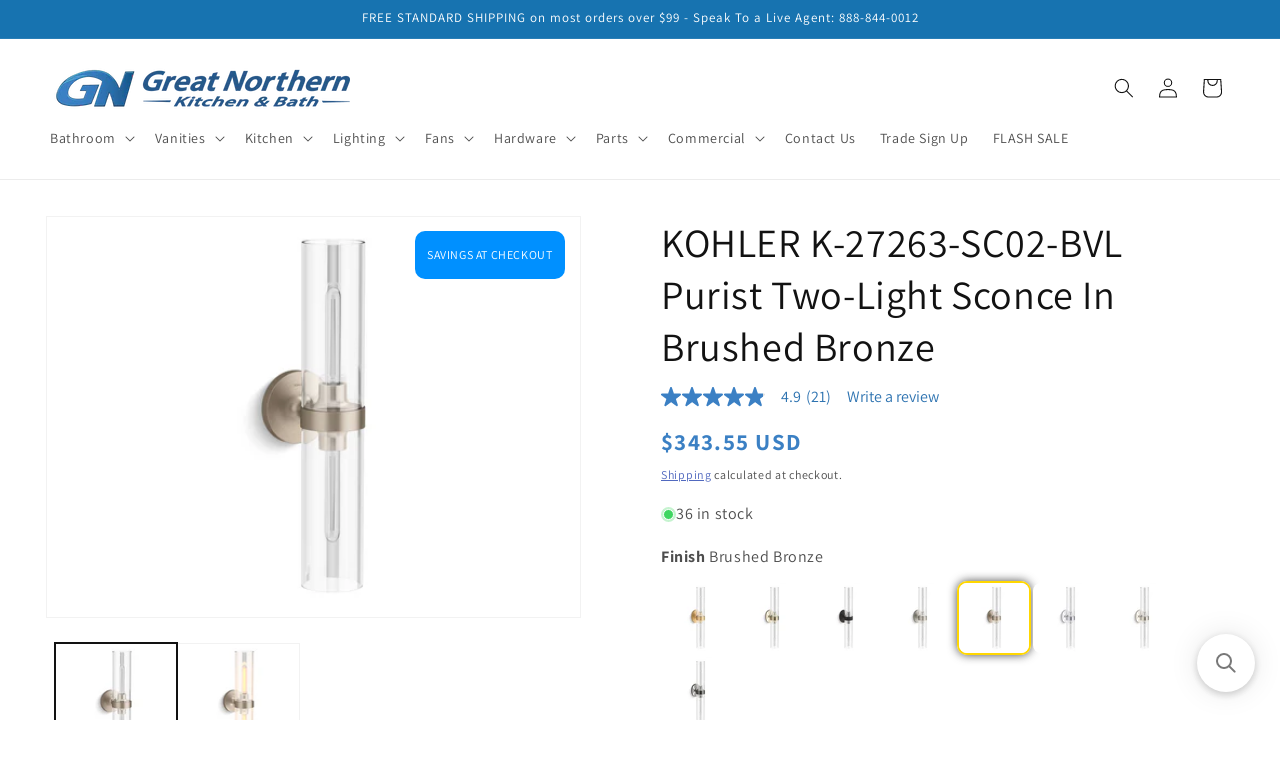

--- FILE ---
content_type: text/html; charset=utf-8
request_url: https://gnkitchenandbath.com/products/kohler-k-27263-sc02-bvl
body_size: 49361
content:
<!doctype html>
<html class="js" lang="en">
  <head>
    <meta charset="utf-8">
    <meta http-equiv="X-UA-Compatible" content="IE=edge">
    <meta name="viewport" content="width=device-width,initial-scale=1">
    <meta name="theme-color" content="">
    <link rel="canonical" href="https://gnkitchenandbath.com/products/kohler-k-27263-sc02-bvl"><link rel="icon" type="image/png" href="//gnkitchenandbath.com/cdn/shop/files/favicon-32x32.png?crop=center&height=32&v=1614334089&width=32"><link rel="preconnect" href="https://fonts.shopifycdn.com" crossorigin><title>
      KOHLER K-27263-SC02-BVL Purist Two-Light Sconce In Brushed Bronze
 &ndash; GNkitchenandbath</title>

    
      <meta name="description" content="The sleek lines and modern design of Purist lighting complement contemporary home decor. Minimalist sconces, pendants, and linear chandeliers provide a soft, inviting warmth, reflecting elegant simplicity. Available in an array of finishes, these versatile fixtures were created to complement the KOHLER Purist faucet co">
    

    

<meta property="og:site_name" content="GNkitchenandbath">
<meta property="og:url" content="https://gnkitchenandbath.com/products/kohler-k-27263-sc02-bvl">
<meta property="og:title" content="KOHLER K-27263-SC02-BVL Purist Two-Light Sconce In Brushed Bronze">
<meta property="og:type" content="product">
<meta property="og:description" content="The sleek lines and modern design of Purist lighting complement contemporary home decor. Minimalist sconces, pendants, and linear chandeliers provide a soft, inviting warmth, reflecting elegant simplicity. Available in an array of finishes, these versatile fixtures were created to complement the KOHLER Purist faucet co"><meta property="og:image" content="http://gnkitchenandbath.com/cdn/shop/files/aad81055_rgb.jpg?v=1731755855">
  <meta property="og:image:secure_url" content="https://gnkitchenandbath.com/cdn/shop/files/aad81055_rgb.jpg?v=1731755855">
  <meta property="og:image:width" content="1600">
  <meta property="og:image:height" content="1200"><meta property="og:price:amount" content="343.55">
  <meta property="og:price:currency" content="USD"><meta name="twitter:card" content="summary_large_image">
<meta name="twitter:title" content="KOHLER K-27263-SC02-BVL Purist Two-Light Sconce In Brushed Bronze">
<meta name="twitter:description" content="The sleek lines and modern design of Purist lighting complement contemporary home decor. Minimalist sconces, pendants, and linear chandeliers provide a soft, inviting warmth, reflecting elegant simplicity. Available in an array of finishes, these versatile fixtures were created to complement the KOHLER Purist faucet co">


    <script src="//gnkitchenandbath.com/cdn/shop/t/42/assets/constants.js?v=132983761750457495441747681202" defer="defer"></script>
    <script src="//gnkitchenandbath.com/cdn/shop/t/42/assets/pubsub.js?v=158357773527763999511747681202" defer="defer"></script>
    <script src="//gnkitchenandbath.com/cdn/shop/t/42/assets/global.js?v=88558128918567037191747681202" defer="defer"></script>
    <script src="//gnkitchenandbath.com/cdn/shop/t/42/assets/details-disclosure.js?v=13653116266235556501747681202" defer="defer"></script>
    <script src="//gnkitchenandbath.com/cdn/shop/t/42/assets/details-modal.js?v=25581673532751508451747681202" defer="defer"></script>
    <script src="//gnkitchenandbath.com/cdn/shop/t/42/assets/search-form.js?v=133129549252120666541747681202" defer="defer"></script><script src="//gnkitchenandbath.com/cdn/shop/t/42/assets/animations.js?v=88693664871331136111747681202" defer="defer"></script><script>window.performance && window.performance.mark && window.performance.mark('shopify.content_for_header.start');</script><meta id="shopify-digital-wallet" name="shopify-digital-wallet" content="/31241044099/digital_wallets/dialog">
<meta name="shopify-checkout-api-token" content="2744f3ab3d23c8bbce4aafea03bd3663">
<meta id="in-context-paypal-metadata" data-shop-id="31241044099" data-venmo-supported="true" data-environment="production" data-locale="en_US" data-paypal-v4="true" data-currency="USD">
<link rel="alternate" type="application/json+oembed" href="https://gnkitchenandbath.com/products/kohler-k-27263-sc02-bvl.oembed">
<script async="async" src="/checkouts/internal/preloads.js?locale=en-US"></script>
<link rel="preconnect" href="https://shop.app" crossorigin="anonymous">
<script async="async" src="https://shop.app/checkouts/internal/preloads.js?locale=en-US&shop_id=31241044099" crossorigin="anonymous"></script>
<script id="apple-pay-shop-capabilities" type="application/json">{"shopId":31241044099,"countryCode":"US","currencyCode":"USD","merchantCapabilities":["supports3DS"],"merchantId":"gid:\/\/shopify\/Shop\/31241044099","merchantName":"GNkitchenandbath","requiredBillingContactFields":["postalAddress","email","phone"],"requiredShippingContactFields":["postalAddress","email","phone"],"shippingType":"shipping","supportedNetworks":["visa","masterCard","amex","discover","elo","jcb"],"total":{"type":"pending","label":"GNkitchenandbath","amount":"1.00"},"shopifyPaymentsEnabled":true,"supportsSubscriptions":true}</script>
<script id="shopify-features" type="application/json">{"accessToken":"2744f3ab3d23c8bbce4aafea03bd3663","betas":["rich-media-storefront-analytics"],"domain":"gnkitchenandbath.com","predictiveSearch":true,"shopId":31241044099,"locale":"en"}</script>
<script>var Shopify = Shopify || {};
Shopify.shop = "jaterra.myshopify.com";
Shopify.locale = "en";
Shopify.currency = {"active":"USD","rate":"1.0"};
Shopify.country = "US";
Shopify.theme = {"name":"[BV] Copy of Joe's - shopify\/Dawn-v15","id":150009839865,"schema_name":"Dawn","schema_version":"15.0.2","theme_store_id":null,"role":"main"};
Shopify.theme.handle = "null";
Shopify.theme.style = {"id":null,"handle":null};
Shopify.cdnHost = "gnkitchenandbath.com/cdn";
Shopify.routes = Shopify.routes || {};
Shopify.routes.root = "/";</script>
<script type="module">!function(o){(o.Shopify=o.Shopify||{}).modules=!0}(window);</script>
<script>!function(o){function n(){var o=[];function n(){o.push(Array.prototype.slice.apply(arguments))}return n.q=o,n}var t=o.Shopify=o.Shopify||{};t.loadFeatures=n(),t.autoloadFeatures=n()}(window);</script>
<script>
  window.ShopifyPay = window.ShopifyPay || {};
  window.ShopifyPay.apiHost = "shop.app\/pay";
  window.ShopifyPay.redirectState = null;
</script>
<script id="shop-js-analytics" type="application/json">{"pageType":"product"}</script>
<script defer="defer" async type="module" src="//gnkitchenandbath.com/cdn/shopifycloud/shop-js/modules/v2/client.init-shop-cart-sync_BT-GjEfc.en.esm.js"></script>
<script defer="defer" async type="module" src="//gnkitchenandbath.com/cdn/shopifycloud/shop-js/modules/v2/chunk.common_D58fp_Oc.esm.js"></script>
<script defer="defer" async type="module" src="//gnkitchenandbath.com/cdn/shopifycloud/shop-js/modules/v2/chunk.modal_xMitdFEc.esm.js"></script>
<script type="module">
  await import("//gnkitchenandbath.com/cdn/shopifycloud/shop-js/modules/v2/client.init-shop-cart-sync_BT-GjEfc.en.esm.js");
await import("//gnkitchenandbath.com/cdn/shopifycloud/shop-js/modules/v2/chunk.common_D58fp_Oc.esm.js");
await import("//gnkitchenandbath.com/cdn/shopifycloud/shop-js/modules/v2/chunk.modal_xMitdFEc.esm.js");

  window.Shopify.SignInWithShop?.initShopCartSync?.({"fedCMEnabled":true,"windoidEnabled":true});

</script>
<script defer="defer" async type="module" src="//gnkitchenandbath.com/cdn/shopifycloud/shop-js/modules/v2/client.payment-terms_Ci9AEqFq.en.esm.js"></script>
<script defer="defer" async type="module" src="//gnkitchenandbath.com/cdn/shopifycloud/shop-js/modules/v2/chunk.common_D58fp_Oc.esm.js"></script>
<script defer="defer" async type="module" src="//gnkitchenandbath.com/cdn/shopifycloud/shop-js/modules/v2/chunk.modal_xMitdFEc.esm.js"></script>
<script type="module">
  await import("//gnkitchenandbath.com/cdn/shopifycloud/shop-js/modules/v2/client.payment-terms_Ci9AEqFq.en.esm.js");
await import("//gnkitchenandbath.com/cdn/shopifycloud/shop-js/modules/v2/chunk.common_D58fp_Oc.esm.js");
await import("//gnkitchenandbath.com/cdn/shopifycloud/shop-js/modules/v2/chunk.modal_xMitdFEc.esm.js");

  
</script>
<script>
  window.Shopify = window.Shopify || {};
  if (!window.Shopify.featureAssets) window.Shopify.featureAssets = {};
  window.Shopify.featureAssets['shop-js'] = {"shop-cart-sync":["modules/v2/client.shop-cart-sync_DZOKe7Ll.en.esm.js","modules/v2/chunk.common_D58fp_Oc.esm.js","modules/v2/chunk.modal_xMitdFEc.esm.js"],"init-fed-cm":["modules/v2/client.init-fed-cm_B6oLuCjv.en.esm.js","modules/v2/chunk.common_D58fp_Oc.esm.js","modules/v2/chunk.modal_xMitdFEc.esm.js"],"shop-cash-offers":["modules/v2/client.shop-cash-offers_D2sdYoxE.en.esm.js","modules/v2/chunk.common_D58fp_Oc.esm.js","modules/v2/chunk.modal_xMitdFEc.esm.js"],"shop-login-button":["modules/v2/client.shop-login-button_QeVjl5Y3.en.esm.js","modules/v2/chunk.common_D58fp_Oc.esm.js","modules/v2/chunk.modal_xMitdFEc.esm.js"],"pay-button":["modules/v2/client.pay-button_DXTOsIq6.en.esm.js","modules/v2/chunk.common_D58fp_Oc.esm.js","modules/v2/chunk.modal_xMitdFEc.esm.js"],"shop-button":["modules/v2/client.shop-button_DQZHx9pm.en.esm.js","modules/v2/chunk.common_D58fp_Oc.esm.js","modules/v2/chunk.modal_xMitdFEc.esm.js"],"avatar":["modules/v2/client.avatar_BTnouDA3.en.esm.js"],"init-windoid":["modules/v2/client.init-windoid_CR1B-cfM.en.esm.js","modules/v2/chunk.common_D58fp_Oc.esm.js","modules/v2/chunk.modal_xMitdFEc.esm.js"],"init-shop-for-new-customer-accounts":["modules/v2/client.init-shop-for-new-customer-accounts_C_vY_xzh.en.esm.js","modules/v2/client.shop-login-button_QeVjl5Y3.en.esm.js","modules/v2/chunk.common_D58fp_Oc.esm.js","modules/v2/chunk.modal_xMitdFEc.esm.js"],"init-shop-email-lookup-coordinator":["modules/v2/client.init-shop-email-lookup-coordinator_BI7n9ZSv.en.esm.js","modules/v2/chunk.common_D58fp_Oc.esm.js","modules/v2/chunk.modal_xMitdFEc.esm.js"],"init-shop-cart-sync":["modules/v2/client.init-shop-cart-sync_BT-GjEfc.en.esm.js","modules/v2/chunk.common_D58fp_Oc.esm.js","modules/v2/chunk.modal_xMitdFEc.esm.js"],"shop-toast-manager":["modules/v2/client.shop-toast-manager_DiYdP3xc.en.esm.js","modules/v2/chunk.common_D58fp_Oc.esm.js","modules/v2/chunk.modal_xMitdFEc.esm.js"],"init-customer-accounts":["modules/v2/client.init-customer-accounts_D9ZNqS-Q.en.esm.js","modules/v2/client.shop-login-button_QeVjl5Y3.en.esm.js","modules/v2/chunk.common_D58fp_Oc.esm.js","modules/v2/chunk.modal_xMitdFEc.esm.js"],"init-customer-accounts-sign-up":["modules/v2/client.init-customer-accounts-sign-up_iGw4briv.en.esm.js","modules/v2/client.shop-login-button_QeVjl5Y3.en.esm.js","modules/v2/chunk.common_D58fp_Oc.esm.js","modules/v2/chunk.modal_xMitdFEc.esm.js"],"shop-follow-button":["modules/v2/client.shop-follow-button_CqMgW2wH.en.esm.js","modules/v2/chunk.common_D58fp_Oc.esm.js","modules/v2/chunk.modal_xMitdFEc.esm.js"],"checkout-modal":["modules/v2/client.checkout-modal_xHeaAweL.en.esm.js","modules/v2/chunk.common_D58fp_Oc.esm.js","modules/v2/chunk.modal_xMitdFEc.esm.js"],"shop-login":["modules/v2/client.shop-login_D91U-Q7h.en.esm.js","modules/v2/chunk.common_D58fp_Oc.esm.js","modules/v2/chunk.modal_xMitdFEc.esm.js"],"lead-capture":["modules/v2/client.lead-capture_BJmE1dJe.en.esm.js","modules/v2/chunk.common_D58fp_Oc.esm.js","modules/v2/chunk.modal_xMitdFEc.esm.js"],"payment-terms":["modules/v2/client.payment-terms_Ci9AEqFq.en.esm.js","modules/v2/chunk.common_D58fp_Oc.esm.js","modules/v2/chunk.modal_xMitdFEc.esm.js"]};
</script>
<script>(function() {
  var isLoaded = false;
  function asyncLoad() {
    if (isLoaded) return;
    isLoaded = true;
    var urls = ["\/\/cdn.shopify.com\/proxy\/7da369b045d1c71d3e31c5ad6af49340f384008f9dd43c3c183055dc36c9e311\/apps.bazaarvoice.com\/deployments\/greatnorthern\/main_site\/production\/en_US\/bv.js?shop=jaterra.myshopify.com\u0026sp-cache-control=cHVibGljLCBtYXgtYWdlPTkwMA","https:\/\/searchanise-ef84.kxcdn.com\/widgets\/shopify\/init.js?a=5u9P7S9n0H\u0026shop=jaterra.myshopify.com"];
    for (var i = 0; i < urls.length; i++) {
      var s = document.createElement('script');
      s.type = 'text/javascript';
      s.async = true;
      s.src = urls[i];
      var x = document.getElementsByTagName('script')[0];
      x.parentNode.insertBefore(s, x);
    }
  };
  if(window.attachEvent) {
    window.attachEvent('onload', asyncLoad);
  } else {
    window.addEventListener('load', asyncLoad, false);
  }
})();</script>
<script id="__st">var __st={"a":31241044099,"offset":-21600,"reqid":"2ca39f26-bfab-4597-bd7c-727576d90509-1769335467","pageurl":"gnkitchenandbath.com\/products\/kohler-k-27263-sc02-bvl","u":"11e6b03d5ee5","p":"product","rtyp":"product","rid":7652740235513};</script>
<script>window.ShopifyPaypalV4VisibilityTracking = true;</script>
<script id="captcha-bootstrap">!function(){'use strict';const t='contact',e='account',n='new_comment',o=[[t,t],['blogs',n],['comments',n],[t,'customer']],c=[[e,'customer_login'],[e,'guest_login'],[e,'recover_customer_password'],[e,'create_customer']],r=t=>t.map((([t,e])=>`form[action*='/${t}']:not([data-nocaptcha='true']) input[name='form_type'][value='${e}']`)).join(','),a=t=>()=>t?[...document.querySelectorAll(t)].map((t=>t.form)):[];function s(){const t=[...o],e=r(t);return a(e)}const i='password',u='form_key',d=['recaptcha-v3-token','g-recaptcha-response','h-captcha-response',i],f=()=>{try{return window.sessionStorage}catch{return}},m='__shopify_v',_=t=>t.elements[u];function p(t,e,n=!1){try{const o=window.sessionStorage,c=JSON.parse(o.getItem(e)),{data:r}=function(t){const{data:e,action:n}=t;return t[m]||n?{data:e,action:n}:{data:t,action:n}}(c);for(const[e,n]of Object.entries(r))t.elements[e]&&(t.elements[e].value=n);n&&o.removeItem(e)}catch(o){console.error('form repopulation failed',{error:o})}}const l='form_type',E='cptcha';function T(t){t.dataset[E]=!0}const w=window,h=w.document,L='Shopify',v='ce_forms',y='captcha';let A=!1;((t,e)=>{const n=(g='f06e6c50-85a8-45c8-87d0-21a2b65856fe',I='https://cdn.shopify.com/shopifycloud/storefront-forms-hcaptcha/ce_storefront_forms_captcha_hcaptcha.v1.5.2.iife.js',D={infoText:'Protected by hCaptcha',privacyText:'Privacy',termsText:'Terms'},(t,e,n)=>{const o=w[L][v],c=o.bindForm;if(c)return c(t,g,e,D).then(n);var r;o.q.push([[t,g,e,D],n]),r=I,A||(h.body.append(Object.assign(h.createElement('script'),{id:'captcha-provider',async:!0,src:r})),A=!0)});var g,I,D;w[L]=w[L]||{},w[L][v]=w[L][v]||{},w[L][v].q=[],w[L][y]=w[L][y]||{},w[L][y].protect=function(t,e){n(t,void 0,e),T(t)},Object.freeze(w[L][y]),function(t,e,n,w,h,L){const[v,y,A,g]=function(t,e,n){const i=e?o:[],u=t?c:[],d=[...i,...u],f=r(d),m=r(i),_=r(d.filter((([t,e])=>n.includes(e))));return[a(f),a(m),a(_),s()]}(w,h,L),I=t=>{const e=t.target;return e instanceof HTMLFormElement?e:e&&e.form},D=t=>v().includes(t);t.addEventListener('submit',(t=>{const e=I(t);if(!e)return;const n=D(e)&&!e.dataset.hcaptchaBound&&!e.dataset.recaptchaBound,o=_(e),c=g().includes(e)&&(!o||!o.value);(n||c)&&t.preventDefault(),c&&!n&&(function(t){try{if(!f())return;!function(t){const e=f();if(!e)return;const n=_(t);if(!n)return;const o=n.value;o&&e.removeItem(o)}(t);const e=Array.from(Array(32),(()=>Math.random().toString(36)[2])).join('');!function(t,e){_(t)||t.append(Object.assign(document.createElement('input'),{type:'hidden',name:u})),t.elements[u].value=e}(t,e),function(t,e){const n=f();if(!n)return;const o=[...t.querySelectorAll(`input[type='${i}']`)].map((({name:t})=>t)),c=[...d,...o],r={};for(const[a,s]of new FormData(t).entries())c.includes(a)||(r[a]=s);n.setItem(e,JSON.stringify({[m]:1,action:t.action,data:r}))}(t,e)}catch(e){console.error('failed to persist form',e)}}(e),e.submit())}));const S=(t,e)=>{t&&!t.dataset[E]&&(n(t,e.some((e=>e===t))),T(t))};for(const o of['focusin','change'])t.addEventListener(o,(t=>{const e=I(t);D(e)&&S(e,y())}));const B=e.get('form_key'),M=e.get(l),P=B&&M;t.addEventListener('DOMContentLoaded',(()=>{const t=y();if(P)for(const e of t)e.elements[l].value===M&&p(e,B);[...new Set([...A(),...v().filter((t=>'true'===t.dataset.shopifyCaptcha))])].forEach((e=>S(e,t)))}))}(h,new URLSearchParams(w.location.search),n,t,e,['guest_login'])})(!0,!0)}();</script>
<script integrity="sha256-4kQ18oKyAcykRKYeNunJcIwy7WH5gtpwJnB7kiuLZ1E=" data-source-attribution="shopify.loadfeatures" defer="defer" src="//gnkitchenandbath.com/cdn/shopifycloud/storefront/assets/storefront/load_feature-a0a9edcb.js" crossorigin="anonymous"></script>
<script crossorigin="anonymous" defer="defer" src="//gnkitchenandbath.com/cdn/shopifycloud/storefront/assets/shopify_pay/storefront-65b4c6d7.js?v=20250812"></script>
<script data-source-attribution="shopify.dynamic_checkout.dynamic.init">var Shopify=Shopify||{};Shopify.PaymentButton=Shopify.PaymentButton||{isStorefrontPortableWallets:!0,init:function(){window.Shopify.PaymentButton.init=function(){};var t=document.createElement("script");t.src="https://gnkitchenandbath.com/cdn/shopifycloud/portable-wallets/latest/portable-wallets.en.js",t.type="module",document.head.appendChild(t)}};
</script>
<script data-source-attribution="shopify.dynamic_checkout.buyer_consent">
  function portableWalletsHideBuyerConsent(e){var t=document.getElementById("shopify-buyer-consent"),n=document.getElementById("shopify-subscription-policy-button");t&&n&&(t.classList.add("hidden"),t.setAttribute("aria-hidden","true"),n.removeEventListener("click",e))}function portableWalletsShowBuyerConsent(e){var t=document.getElementById("shopify-buyer-consent"),n=document.getElementById("shopify-subscription-policy-button");t&&n&&(t.classList.remove("hidden"),t.removeAttribute("aria-hidden"),n.addEventListener("click",e))}window.Shopify?.PaymentButton&&(window.Shopify.PaymentButton.hideBuyerConsent=portableWalletsHideBuyerConsent,window.Shopify.PaymentButton.showBuyerConsent=portableWalletsShowBuyerConsent);
</script>
<script data-source-attribution="shopify.dynamic_checkout.cart.bootstrap">document.addEventListener("DOMContentLoaded",(function(){function t(){return document.querySelector("shopify-accelerated-checkout-cart, shopify-accelerated-checkout")}if(t())Shopify.PaymentButton.init();else{new MutationObserver((function(e,n){t()&&(Shopify.PaymentButton.init(),n.disconnect())})).observe(document.body,{childList:!0,subtree:!0})}}));
</script>
<link id="shopify-accelerated-checkout-styles" rel="stylesheet" media="screen" href="https://gnkitchenandbath.com/cdn/shopifycloud/portable-wallets/latest/accelerated-checkout-backwards-compat.css" crossorigin="anonymous">
<style id="shopify-accelerated-checkout-cart">
        #shopify-buyer-consent {
  margin-top: 1em;
  display: inline-block;
  width: 100%;
}

#shopify-buyer-consent.hidden {
  display: none;
}

#shopify-subscription-policy-button {
  background: none;
  border: none;
  padding: 0;
  text-decoration: underline;
  font-size: inherit;
  cursor: pointer;
}

#shopify-subscription-policy-button::before {
  box-shadow: none;
}

      </style>
<script id="sections-script" data-sections="header" defer="defer" src="//gnkitchenandbath.com/cdn/shop/t/42/compiled_assets/scripts.js?v=17603"></script>
<script>window.performance && window.performance.mark && window.performance.mark('shopify.content_for_header.end');</script>


    <style data-shopify>
      @font-face {
  font-family: Assistant;
  font-weight: 400;
  font-style: normal;
  font-display: swap;
  src: url("//gnkitchenandbath.com/cdn/fonts/assistant/assistant_n4.9120912a469cad1cc292572851508ca49d12e768.woff2") format("woff2"),
       url("//gnkitchenandbath.com/cdn/fonts/assistant/assistant_n4.6e9875ce64e0fefcd3f4446b7ec9036b3ddd2985.woff") format("woff");
}

      @font-face {
  font-family: Assistant;
  font-weight: 700;
  font-style: normal;
  font-display: swap;
  src: url("//gnkitchenandbath.com/cdn/fonts/assistant/assistant_n7.bf44452348ec8b8efa3aa3068825305886b1c83c.woff2") format("woff2"),
       url("//gnkitchenandbath.com/cdn/fonts/assistant/assistant_n7.0c887fee83f6b3bda822f1150b912c72da0f7b64.woff") format("woff");
}

      
      
      @font-face {
  font-family: Assistant;
  font-weight: 400;
  font-style: normal;
  font-display: swap;
  src: url("//gnkitchenandbath.com/cdn/fonts/assistant/assistant_n4.9120912a469cad1cc292572851508ca49d12e768.woff2") format("woff2"),
       url("//gnkitchenandbath.com/cdn/fonts/assistant/assistant_n4.6e9875ce64e0fefcd3f4446b7ec9036b3ddd2985.woff") format("woff");
}


      
        :root,
        .color-background-1 {
          --color-background: 255,255,255;
        
          --gradient-background: #ffffff;
        

        

        --color-foreground: 18,18,18;
        --color-background-contrast: 191,191,191;
        --color-shadow: 18,18,18;
        --color-button: 23,115,176;
        --color-button-text: 255,255,255;
        --color-secondary-button: 255,255,255;
        --color-secondary-button-text: 51,79,180;
        --color-link: 51,79,180;
        --color-badge-foreground: 18,18,18;
        --color-badge-background: 255,255,255;
        --color-badge-border: 18,18,18;
        --payment-terms-background-color: rgb(255 255 255);
      }
      
        
        .color-background-2 {
          --color-background: 23,115,176;
        
          --gradient-background: #1773b0;
        

        

        --color-foreground: 255,255,255;
        --color-background-contrast: 8,41,63;
        --color-shadow: 18,18,18;
        --color-button: 23,115,176;
        --color-button-text: 23,115,176;
        --color-secondary-button: 23,115,176;
        --color-secondary-button-text: 18,18,18;
        --color-link: 18,18,18;
        --color-badge-foreground: 255,255,255;
        --color-badge-background: 23,115,176;
        --color-badge-border: 255,255,255;
        --payment-terms-background-color: rgb(23 115 176);
      }
      
        
        .color-inverse {
          --color-background: 255,255,255;
        
          --gradient-background: #ffffff;
        

        

        --color-foreground: 255,255,255;
        --color-background-contrast: 191,191,191;
        --color-shadow: 18,18,18;
        --color-button: 255,255,255;
        --color-button-text: 18,18,18;
        --color-secondary-button: 255,255,255;
        --color-secondary-button-text: 255,255,255;
        --color-link: 255,255,255;
        --color-badge-foreground: 255,255,255;
        --color-badge-background: 255,255,255;
        --color-badge-border: 255,255,255;
        --payment-terms-background-color: rgb(255 255 255);
      }
      
        
        .color-accent-1 {
          --color-background: 18,18,18;
        
          --gradient-background: #121212;
        

        

        --color-foreground: 255,255,255;
        --color-background-contrast: 146,146,146;
        --color-shadow: 18,18,18;
        --color-button: 255,255,255;
        --color-button-text: 18,18,18;
        --color-secondary-button: 18,18,18;
        --color-secondary-button-text: 255,255,255;
        --color-link: 255,255,255;
        --color-badge-foreground: 255,255,255;
        --color-badge-background: 18,18,18;
        --color-badge-border: 255,255,255;
        --payment-terms-background-color: rgb(18 18 18);
      }
      
        
        .color-accent-2 {
          --color-background: 51,79,180;
        
          --gradient-background: #334fb4;
        

        

        --color-foreground: 255,255,255;
        --color-background-contrast: 23,35,81;
        --color-shadow: 18,18,18;
        --color-button: 255,255,255;
        --color-button-text: 51,79,180;
        --color-secondary-button: 51,79,180;
        --color-secondary-button-text: 255,255,255;
        --color-link: 255,255,255;
        --color-badge-foreground: 255,255,255;
        --color-badge-background: 51,79,180;
        --color-badge-border: 255,255,255;
        --payment-terms-background-color: rgb(51 79 180);
      }
      

      body, .color-background-1, .color-background-2, .color-inverse, .color-accent-1, .color-accent-2 {
        color: rgba(var(--color-foreground), 0.75);
        background-color: rgb(var(--color-background));
      }

      :root {
        --font-body-family: Assistant, sans-serif;
        --font-body-style: normal;
        --font-body-weight: 400;
        --font-body-weight-bold: 700;

        --font-heading-family: Assistant, sans-serif;
        --font-heading-style: normal;
        --font-heading-weight: 400;

        --font-body-scale: 1.0;
        --font-heading-scale: 1.0;

        --media-padding: px;
        --media-border-opacity: 0.05;
        --media-border-width: 1px;
        --media-radius: 0px;
        --media-shadow-opacity: 0.0;
        --media-shadow-horizontal-offset: 0px;
        --media-shadow-vertical-offset: 4px;
        --media-shadow-blur-radius: 5px;
        --media-shadow-visible: 0;

        --page-width: 150rem;
        --page-width-margin: 0rem;

        --product-card-image-padding: 0.0rem;
        --product-card-corner-radius: 0.0rem;
        --product-card-text-alignment: left;
        --product-card-border-width: 0.0rem;
        --product-card-border-opacity: 0.1;
        --product-card-shadow-opacity: 0.0;
        --product-card-shadow-visible: 0;
        --product-card-shadow-horizontal-offset: 0.0rem;
        --product-card-shadow-vertical-offset: 0.4rem;
        --product-card-shadow-blur-radius: 0.5rem;

        --collection-card-image-padding: 0.0rem;
        --collection-card-corner-radius: 0.0rem;
        --collection-card-text-alignment: left;
        --collection-card-border-width: 0.0rem;
        --collection-card-border-opacity: 0.1;
        --collection-card-shadow-opacity: 0.0;
        --collection-card-shadow-visible: 0;
        --collection-card-shadow-horizontal-offset: 0.0rem;
        --collection-card-shadow-vertical-offset: 0.4rem;
        --collection-card-shadow-blur-radius: 0.5rem;

        --blog-card-image-padding: 0.0rem;
        --blog-card-corner-radius: 0.0rem;
        --blog-card-text-alignment: left;
        --blog-card-border-width: 0.0rem;
        --blog-card-border-opacity: 0.1;
        --blog-card-shadow-opacity: 0.0;
        --blog-card-shadow-visible: 0;
        --blog-card-shadow-horizontal-offset: 0.0rem;
        --blog-card-shadow-vertical-offset: 0.4rem;
        --blog-card-shadow-blur-radius: 0.5rem;

        --badge-corner-radius: 4.0rem;

        --popup-border-width: 1px;
        --popup-border-opacity: 0.1;
        --popup-corner-radius: 0px;
        --popup-shadow-opacity: 0.05;
        --popup-shadow-horizontal-offset: 0px;
        --popup-shadow-vertical-offset: 4px;
        --popup-shadow-blur-radius: 5px;

        --drawer-border-width: 1px;
        --drawer-border-opacity: 0.1;
        --drawer-shadow-opacity: 0.0;
        --drawer-shadow-horizontal-offset: 0px;
        --drawer-shadow-vertical-offset: 4px;
        --drawer-shadow-blur-radius: 5px;

        --spacing-sections-desktop: 0px;
        --spacing-sections-mobile: 0px;

        --grid-desktop-vertical-spacing: 8px;
        --grid-desktop-horizontal-spacing: 8px;
        --grid-mobile-vertical-spacing: 4px;
        --grid-mobile-horizontal-spacing: 4px;

        --text-boxes-border-opacity: 0.1;
        --text-boxes-border-width: 0px;
        --text-boxes-radius: 0px;
        --text-boxes-shadow-opacity: 0.0;
        --text-boxes-shadow-visible: 0;
        --text-boxes-shadow-horizontal-offset: 0px;
        --text-boxes-shadow-vertical-offset: 4px;
        --text-boxes-shadow-blur-radius: 5px;

        --buttons-radius: 10px;
        --buttons-radius-outset: 13px;
        --buttons-border-width: 3px;
        --buttons-border-opacity: 1.0;
        --buttons-shadow-opacity: 0.0;
        --buttons-shadow-visible: 0;
        --buttons-shadow-horizontal-offset: 0px;
        --buttons-shadow-vertical-offset: 4px;
        --buttons-shadow-blur-radius: 5px;
        --buttons-border-offset: 0.3px;

        --inputs-radius: 10px;
        --inputs-border-width: 2px;
        --inputs-border-opacity: 0.55;
        --inputs-shadow-opacity: 0.0;
        --inputs-shadow-horizontal-offset: 0px;
        --inputs-margin-offset: 0px;
        --inputs-shadow-vertical-offset: 4px;
        --inputs-shadow-blur-radius: 5px;
        --inputs-radius-outset: 12px;

        --variant-pills-radius: 40px;
        --variant-pills-border-width: 1px;
        --variant-pills-border-opacity: 0.55;
        --variant-pills-shadow-opacity: 0.0;
        --variant-pills-shadow-horizontal-offset: 0px;
        --variant-pills-shadow-vertical-offset: 4px;
        --variant-pills-shadow-blur-radius: 5px;
      }

      *,
      *::before,
      *::after {
        box-sizing: inherit;
      }

      html {
        box-sizing: border-box;
        font-size: calc(var(--font-body-scale) * 62.5%);
        height: 100%;
      }

      body {
        display: grid;
        grid-template-rows: auto auto 1fr auto;
        grid-template-columns: 100%;
        min-height: 100%;
        margin: 0;
        font-size: 1.5rem;
        letter-spacing: 0.06rem;
        line-height: calc(1 + 0.8 / var(--font-body-scale));
        font-family: var(--font-body-family);
        font-style: var(--font-body-style);
        font-weight: var(--font-body-weight);
      }

      @media screen and (min-width: 750px) {
        body {
          font-size: 1.6rem;
        }
      }
    </style>

    <link href="//gnkitchenandbath.com/cdn/shop/t/42/assets/base.css?v=176221643095309105741755271019" rel="stylesheet" type="text/css" media="all" />
    <link rel="stylesheet" href="//gnkitchenandbath.com/cdn/shop/t/42/assets/component-cart-items.css?v=127384614032664249911747681202" media="print" onload="this.media='all'">
      <link rel="preload" as="font" href="//gnkitchenandbath.com/cdn/fonts/assistant/assistant_n4.9120912a469cad1cc292572851508ca49d12e768.woff2" type="font/woff2" crossorigin>
      

      <link rel="preload" as="font" href="//gnkitchenandbath.com/cdn/fonts/assistant/assistant_n4.9120912a469cad1cc292572851508ca49d12e768.woff2" type="font/woff2" crossorigin>
      
<link
        rel="stylesheet"
        href="//gnkitchenandbath.com/cdn/shop/t/42/assets/component-predictive-search.css?v=118923337488134913561747681202"
        media="print"
        onload="this.media='all'"
      ><script>
      if (Shopify.designMode) {
        document.documentElement.classList.add('shopify-design-mode');
      }
    </script>
  <!-- BEGIN app block: shopify://apps/vitals/blocks/app-embed/aeb48102-2a5a-4f39-bdbd-d8d49f4e20b8 --><link rel="preconnect" href="https://appsolve.io/" /><link rel="preconnect" href="https://cdn-sf.vitals.app/" /><script data-ver="58" id="vtlsAebData" class="notranslate">window.vtlsLiquidData = window.vtlsLiquidData || {};window.vtlsLiquidData.buildId = 56787;

window.vtlsLiquidData.apiHosts = {
	...window.vtlsLiquidData.apiHosts,
	"1": "https://appsolve.io"
};
	window.vtlsLiquidData.moduleSettings = {"1":{"3":"1553b7","4":"left","5":"stamp-ribbon","44":"a_plus,easy_returns,satisfaction,fast_shipping,247_support,100_guaranteed","85":"","86":20,"87":20,"148":100,"978":"{}","1060":"303030"},"5":[],"9":[],"10":{"66":"circle","67":"ffffff","68":"pop","69":"leftup","70":2,"71":"ff0101"},"15":{"37":"color","38":"Checkout safely using your preferred payment method","63":"2120bb","64":"mastercard,paypal,maestro,visa,apple_pay,shop_pay2,american_express2","65":"left","78":20,"79":20,"920":"{\"container\":{\"traits\":{\"margin\":{\"default\":\"20px 0px 20px 0px\"},\"textAlign\":{\"default\":\"center\"}}}}"},"16":{"232":true,"245":"bottom","246":"bottom","247":"Add to Cart","411":true,"417":true,"418":true,"477":"automatic","478":"000000","479":"ffffff","489":true,"843":"ffffff","844":"2e2e2e","921":true,"922":true,"923":true,"924":"1","925":"1","952":"{}","1021":true,"1110":false,"1154":0,"1155":true,"1156":true,"1157":false,"1158":0,"1159":false,"1160":false,"1161":false,"1162":false,"1163":false,"1182":false,"1183":true,"1184":"","1185":false},"22":{"165":false,"193":"f31212","234":"Customers who bought this also bought","238":"left","323":"From","325":"Add to Cart","342":false,"406":true,"445":"Out of stock","486":"","675":"2","856":"ffffff","857":"f6f6f6","858":"4f4f4f","960":"{}","1015":1,"1017":1,"1019":false,"1022":true},"24":{"93":30,"94":"ffffff","359":"222222","389":"The Items in your cart are reserved for a limited time while you shop.","390":"Complete the order to make sure it’s yours! {{ counter }}","502":false,"977":"{\"container\":{\"traits\":{\"margin\":{\"default\":\"10px 0 28px 0\"}}}}","1084":true,"1199":true,"1200":5},"34":{"184":false,"192":true,"233":"Recently Viewed","237":"left","254":"f31212","324":"Add to Cart","343":false,"405":true,"439":"From","444":"Out of stock","853":"ffffff","854":"f6f6f6","855":"4f4f4f","957":"{\"productTitle\":{\"traits\":{\"fontWeight\":{\"default\":\"600\"}}}}","1016":1,"1018":1,"1020":false,"1027":true},"46":{"368":"Hurry! Only {{ stock }} units left in stock!","369":10,"370":false,"371":"Hurry! Inventory is running low.","372":"333333","373":"e1e1e1","374":"ff3d12","375":"edd728","909":"{\"stockBar\": {\"traits\": {\"startColor\": {\"default\": \"#ff0000\"}}}}","1087":0},"48":{"469":true,"491":true,"588":true,"595":true,"603":"","605":"","606":"@media (min-width: 768px) {\n    .vtl-ub-goal-main-widget {\n        top:550px!important;\n    }\n}","781":true,"783":1,"876":0,"1076":true,"1105":0,"1198":false},"51":{"599":true,"604":true,"873":""},"56":[],"59":{"929":"Notify Me When Available","930":"Notify me when back in stock","931":"Enter your contact information below to receive a notification as soon as the desired product is back in stock.","932":"","933":"Notify me when available","934":"continue_selling","947":"{\"button\":{\"traits\":{\"fontSize\":{\"default\":\"20px\"},\"filledBackgroundColor\":{\"default\":\"#3478ba\"},\"filledColor\":{\"default\":\"#ffffff\"},\"borderRadius\":{\"default\":\"8px\"}}}}","981":false,"983":"E-mail","984":"Invalid email address","985":"Thank you for subscribing","986":"You are all set to receive a notification as soon as the product becomes available again.","987":"SMS","988":"Something went wrong","989":"Please try to subscribe again.","991":"Invalid phone number","993":"Phone number","1006":"Phone number should contain only digits","1106":false},"60":{"1095":"{}","1096":false}};

window.vtlsLiquidData.shopThemeName = "Dawn";window.vtlsLiquidData.settingTranslation = {"15":{"38":{"en":"Checkout safely using your preferred payment method"}},"1":{"85":{"en":""}},"34":{"233":{"en":"Recently Viewed"},"324":{"en":"Add to Cart"},"439":{"en":"From"},"444":{"en":"Out of stock"}},"22":{"234":{"en":"Customers who bought this also bought"},"323":{"en":"From"},"325":{"en":"Add to Cart"},"445":{"en":"Out of stock"}},"46":{"368":{"en":"Hurry! Only {{ stock }} units left in stock!"},"371":{"en":"Hurry! Inventory is running low."}},"24":{"389":{"en":"The Items in your cart are reserved for a limited time while you shop."},"390":{"en":"Complete the order to make sure it’s yours! {{ counter }}"}},"59":{"929":{"en":"Notify Me When Available"},"930":{"en":"Notify me when back in stock"},"931":{"en":"Enter your contact information below to receive a notification as soon as the desired product is back in stock."},"932":{"en":""},"933":{"en":"Notify me when available"},"985":{"en":"Thank you for subscribing"},"986":{"en":"You are all set to receive a notification as soon as the product becomes available again."},"987":{"en":"SMS"},"988":{"en":"Something went wrong"},"989":{"en":"Please try to subscribe again."},"983":{"en":"E-mail"},"984":{"en":"Invalid email address"},"991":{"en":"Invalid phone number"},"993":{"en":"Phone number"},"1006":{"en":"Phone number should contain only digits"}},"16":{"1184":{"en":""}}};window.vtlsLiquidData.productLabels=[{"i":1943,"l":"OVERSTOCK SALE-PRICE IN CART","lt":2,"t":["c"],"trs":"{\"container\":{\"traits\":{\"backgroundColor\":{\"default\":\"#DA2424\"},\"width\":{\"default\":\"185px\"},\"height\":{\"default\":\"35px\"},\"borderRadius\":{\"default\":\"10px\"}}}}","c":[{"h":"kohler-overstock-sale","i":436686258425},{"h":"all-overstock-products","i":436741341433}]},{"i":1945,"l":"BLOWOUT SALES EVENT","lt":2,"t":["c"],"trs":"{\"container\":{\"traits\":{\"backgroundColor\":{\"default\":\"#DA2424\"},\"width\":{\"default\":\"180px\"},\"height\":{\"default\":\"25px\"},\"borderRadius\":{\"default\":\"10px\"}}}}","c":[{"h":"blowout-sale","i":434467635449},{"h":"gnkb-kohler-blowout-sale","i":440941314297}]},{"i":5955,"l":"SALE PRICE-IN CART","lt":2,"t":["c"],"trs":"{\"container\":{\"traits\":{\"backgroundColor\":{\"default\":\"#DA2424\"},\"width\":{\"default\":\"175px\"},\"height\":{\"default\":\"30px\"},\"borderRadius\":{\"default\":\"10px\"}}}}","c":[{"h":"flash-sale","i":436644479225},{"h":"special-vendor-price","i":440942297337}]},{"i":5996,"l":"SALE PRICE-IN CART","lt":2,"t":["c"],"trs":"{\"container\":{\"traits\":{\"backgroundColor\":{\"default\":\"#DA2424\"},\"width\":{\"default\":\"175px\"},\"height\":{\"default\":\"30px\"},\"borderRadius\":{\"default\":\"10px\"}}},\"text\":{\"traits\":{\"productFontSize\":{\"default\":\"14px\"}}}}","c":[{"h":"vendor-blowout-sale","i":440941379833}]},{"i":5998,"l":"SAVINGS AT CHECKOUT","lt":2,"t":["c"],"trs":"{\"container\":{\"traits\":{\"backgroundColor\":{\"default\":\"#0090ff\"},\"width\":{\"default\":\"150px\"},\"height\":{\"default\":\"48px\"},\"borderRadius\":{\"default\":\"10px\"}}}}","c":[{"h":"summertime2023","i":408445452537},{"h":"special-savings-silver","i":441816449273},{"h":"special-savings-bronze","i":441816482041}]},{"i":12141,"l":"CLEARANCE ITEM Price in Cart","lt":2,"t":["c"],"trs":"{\"container\":{\"traits\":{\"backgroundColor\":{\"default\":\"#DA2424\"},\"width\":{\"default\":\"125px\"},\"height\":{\"default\":\"36px\"},\"borderRadius\":{\"default\":\"8px\"}}}}","c":[{"h":"gn-clearance","i":455948894457}]}];window.vtlsLiquidData.shopSettings={};window.vtlsLiquidData.shopSettings.cartType="notification";window.vtlsLiquidData.spat="ec247a4cb3ba2694f85cdf8c1d3da0b5";window.vtlsLiquidData.shopInfo={id:31241044099,domain:"gnkitchenandbath.com",shopifyDomain:"jaterra.myshopify.com",primaryLocaleIsoCode: "en",defaultCurrency:"USD",enabledCurrencies:["USD"],moneyFormat:"${{amount}}",moneyWithCurrencyFormat:"${{amount}} USD",appId:"1",appName:"Vitals",};window.vtlsLiquidData.acceptedScopes = {"1":[26,25,27,28,29,30,31,32,33,34,35,36,37,38,22,2,8,14,20,24,16,18,10,13,21,4,11,1,7,3,19,23,15,17,9,12,49,51,46,47,50,52,48,53]};window.vtlsLiquidData.product = {"id": 7652740235513,"available": true,"title": "KOHLER K-27263-SC02-BVL Purist Two-Light Sconce In Brushed Bronze","handle": "kohler-k-27263-sc02-bvl","vendor": "KOHLER","type": "Lighting","tags": ["Bathroom","Brushed Bronze","KOHLER","Lighting","Purist","SALE","Steel"],"description": "1","featured_image":{"src": "//gnkitchenandbath.com/cdn/shop/files/aad81055_rgb.jpg?v=1731755855","aspect_ratio": "1.3333333333333333"},"collectionIds": [168507801731,261565972638,396646121721,395577917689,163712893059,418232238329,404856865017,394420224249,437134819577,422988611833,421556191481,455539359993,395577753849,441816482041,408864686329],"variants": [{"id": 42870951313657,"title": "Default Title","option1": "Default Title","option2": null,"option3": null,"price": 34355,"compare_at_price": 34355,"available": true,"image":null,"featured_media_id":null,"is_preorderable":0,"is_inventory_tracked":true,"has_inventory":true}],"options": [{"name": "Title"}],"metafields": {"reviews": {}}};window.vtlsLiquidData.cacheKeys = [0,1769218638,1769207134,1732783431,1648831374,0,0,0 ];</script><script id="vtlsAebDynamicFunctions" class="notranslate">window.vtlsLiquidData = window.vtlsLiquidData || {};window.vtlsLiquidData.dynamicFunctions = ({$,vitalsGet,vitalsSet,VITALS_GET_$_DESCRIPTION,VITALS_GET_$_END_SECTION,VITALS_GET_$_ATC_FORM,VITALS_GET_$_ATC_BUTTON,submit_button,form_add_to_cart,cartItemVariantId,VITALS_EVENT_CART_UPDATED,VITALS_EVENT_DISCOUNTS_LOADED,VITALS_EVENT_RENDER_CAROUSEL_STARS,VITALS_EVENT_RENDER_COLLECTION_STARS,VITALS_EVENT_SMART_BAR_RENDERED,VITALS_EVENT_SMART_BAR_CLOSED,VITALS_EVENT_TABS_RENDERED,VITALS_EVENT_VARIANT_CHANGED,VITALS_EVENT_ATC_BUTTON_FOUND,VITALS_IS_MOBILE,VITALS_PAGE_TYPE,VITALS_APPEND_CSS,VITALS_HOOK__CAN_EXECUTE_CHECKOUT,VITALS_HOOK__GET_CUSTOM_CHECKOUT_URL_PARAMETERS,VITALS_HOOK__GET_CUSTOM_VARIANT_SELECTOR,VITALS_HOOK__GET_IMAGES_DEFAULT_SIZE,VITALS_HOOK__ON_CLICK_CHECKOUT_BUTTON,VITALS_HOOK__DONT_ACCELERATE_CHECKOUT,VITALS_HOOK__ON_ATC_STAY_ON_THE_SAME_PAGE,VITALS_HOOK__CAN_EXECUTE_ATC,VITALS_FLAG__IGNORE_VARIANT_ID_FROM_URL,VITALS_FLAG__UPDATE_ATC_BUTTON_REFERENCE,VITALS_FLAG__UPDATE_CART_ON_CHECKOUT,VITALS_FLAG__USE_CAPTURE_FOR_ATC_BUTTON,VITALS_FLAG__USE_FIRST_ATC_SPAN_FOR_PRE_ORDER,VITALS_FLAG__USE_HTML_FOR_STICKY_ATC_BUTTON,VITALS_FLAG__STOP_EXECUTION,VITALS_FLAG__USE_CUSTOM_COLLECTION_FILTER_DROPDOWN,VITALS_FLAG__PRE_ORDER_START_WITH_OBSERVER,VITALS_FLAG__PRE_ORDER_OBSERVER_DELAY,VITALS_FLAG__ON_CHECKOUT_CLICK_USE_CAPTURE_EVENT,handle,}) => {return {"147": {"location":"description","locator":"before"},"376": {"location":"atc_button","locator":"after"},"686": {"location":"description","locator":"before"},"703": (html) => {
							vitalsSet('VITALS_FLAG__UPDATE_ATC_BUTTON_REFERENCE', true);
						},"715": {"location":"atc_button","locator":"after"},};};</script><script id="vtlsAebDocumentInjectors" class="notranslate">window.vtlsLiquidData = window.vtlsLiquidData || {};window.vtlsLiquidData.documentInjectors = ({$,vitalsGet,vitalsSet,VITALS_IS_MOBILE,VITALS_APPEND_CSS}) => {const documentInjectors = {};documentInjectors["1"]={};documentInjectors["1"]["d"]=[];documentInjectors["1"]["d"]["0"]={};documentInjectors["1"]["d"]["0"]["a"]=null;documentInjectors["1"]["d"]["0"]["s"]=".product-single__description.rte";documentInjectors["1"]["d"]["1"]={};documentInjectors["1"]["d"]["1"]["a"]=null;documentInjectors["1"]["d"]["1"]["s"]=".product__description.rte";documentInjectors["1"]["d"]["2"]={};documentInjectors["1"]["d"]["2"]["a"]=null;documentInjectors["1"]["d"]["2"]["s"]=".collapsibles-wrapper";documentInjectors["1"]["d"]["3"]={};documentInjectors["1"]["d"]["3"]["a"]=[];documentInjectors["1"]["d"]["3"]["s"]="div.product-details \u003e div \u003e div \u003e rte-formatter.rte";documentInjectors["2"]={};documentInjectors["2"]["d"]=[];documentInjectors["2"]["d"]["0"]={};documentInjectors["2"]["d"]["0"]["a"]={"l":"after"};documentInjectors["2"]["d"]["0"]["s"]="main.main-content \u003e div#shopify-section-product-template \u003e div#ProductSection-product-template \u003e .product-single";documentInjectors["2"]["d"]["1"]={};documentInjectors["2"]["d"]["1"]["a"]={"l":"after"};documentInjectors["2"]["d"]["1"]["s"]="div.product";documentInjectors["2"]["d"]["2"]={};documentInjectors["2"]["d"]["2"]["a"]={"l":"append"};documentInjectors["2"]["d"]["2"]["s"]=".main-content";documentInjectors["2"]["d"]["3"]={};documentInjectors["2"]["d"]["3"]["a"]={"l":"before"};documentInjectors["2"]["d"]["3"]["s"]="div#shopify-section-footer";documentInjectors["2"]["d"]["4"]={};documentInjectors["2"]["d"]["4"]["a"]={"l":"before"};documentInjectors["2"]["d"]["4"]["s"]=".shopify-section-group-footer-group";documentInjectors["11"]={};documentInjectors["11"]["d"]=[];documentInjectors["11"]["d"]["0"]={};documentInjectors["11"]["d"]["0"]["a"]={"ctx":"outside"};documentInjectors["11"]["d"]["0"]["s"]=".product-form__submit";documentInjectors["11"]["d"]["1"]={};documentInjectors["11"]["d"]["1"]["a"]={"ctx":"inside","last":false};documentInjectors["11"]["d"]["1"]["s"]="[type=\"submit\"]:not(.swym-button)";documentInjectors["11"]["d"]["2"]={};documentInjectors["11"]["d"]["2"]["a"]={"ctx":"inside","last":false};documentInjectors["11"]["d"]["2"]["s"]="[name=\"add\"]:not(.swym-button)";documentInjectors["12"]={};documentInjectors["12"]["d"]=[];documentInjectors["12"]["d"]["0"]={};documentInjectors["12"]["d"]["0"]["a"]=[];documentInjectors["12"]["d"]["0"]["s"]="form[action*=\"\/cart\/add\"]:visible:not([id*=\"product-form-installment\"]):not([id*=\"product-installment-form\"]):not(.vtls-exclude-atc-injector *)";documentInjectors["6"]={};documentInjectors["6"]["d"]=[];documentInjectors["6"]["d"]["0"]={};documentInjectors["6"]["d"]["0"]["a"]=null;documentInjectors["6"]["d"]["0"]["s"]="#ProductGridContainer";documentInjectors["17"]={};documentInjectors["17"]["d"]=[];documentInjectors["17"]["d"]["0"]={};documentInjectors["17"]["d"]["0"]["a"]={"jqMethods":[{"name":"parent"},{"name":"parent"},{"name":"parent"},{"name":"parent"},{"args":".card__inner","name":"find"}]};documentInjectors["17"]["d"]["0"]["s"]="div.card__information \u003e h3.card__heading \u003e a[href$=\"\/products\/{{handle}}\"]";documentInjectors["17"]["d"]["1"]={};documentInjectors["17"]["d"]["1"]["a"]={"jqMethods":[{"args":"product-card.product-card","name":"parent"}]};documentInjectors["17"]["d"]["1"]["s"]="a[href$=\"\/products\/{{handle}}\"].product-card__link";documentInjectors["18"]={};documentInjectors["18"]["d"]=[];documentInjectors["18"]["d"]["0"]={};documentInjectors["18"]["d"]["0"]["a"]=[];documentInjectors["18"]["d"]["0"]["s"]="li.product__media-item div[class=\"product__media media media--transparent\"]";documentInjectors["18"]["d"]["1"]={};documentInjectors["18"]["d"]["1"]["a"]={"jqMethods":[{"args":"div.product-media","name":"parent"}]};documentInjectors["18"]["d"]["1"]["s"]="ul.media-gallery__grid.list-unstyled img.product-media__image";documentInjectors["20"]={};documentInjectors["20"]["d"]=[];documentInjectors["20"]["d"]["0"]={};documentInjectors["20"]["d"]["0"]["a"]={"l":"prepend","children":{"media":{"s":".card__inner .card__media img"},"title":{"s":":scope \u003e .card__content .card__information .card__heading"}},"jqMethods":[{"args":".product-card-wrapper","name":"closest"}]};documentInjectors["20"]["d"]["0"]["s"]=".product-card-wrapper .card__inner a[href$=\"\/products\/{{handle}}\"]";documentInjectors["20"]["d"]["1"]={};documentInjectors["20"]["d"]["1"]["a"]={"l":"prepend","children":{"media":{"s":".card-gallery .contents .product-media-container:first .product-media img"},"title":{"s":".product-card__content .group-block:first a.contents"}},"jqMethods":[{"args":".product-card","name":"closest"}]};documentInjectors["20"]["d"]["1"]["s"]=".product-card  a[href$=\"\/products\/{{handle}}\"].product-card__link";documentInjectors["21"]={};documentInjectors["21"]["d"]=[];documentInjectors["21"]["d"]["0"]={};documentInjectors["21"]["d"]["0"]["a"]={"l":"prepend","children":{"media":{"a":{"l":"prepend"},"jqMethods":[{"args":".card__inner .card__media img","name":"find"}]},"title":{"a":{"l":"after"},"jqMethods":[{"args":".card__inner + .card__content .card__information .card__heading","name":"find"}]}},"jqMethods":[{"args":".product-card-wrapper","name":"closest"}]};documentInjectors["21"]["d"]["0"]["s"]=".product-card-wrapper .card__inner a[href$=\"\/products\/{{handle}}\"]";documentInjectors["21"]["d"]["1"]={};documentInjectors["21"]["d"]["1"]["a"]={"l":"prepend","children":{"media":{"a":{"l":"prepend"},"jqMethods":[{"args":".card-gallery .contents .product-media-container:first .product-media img","name":"find"}]},"title":{"a":{"l":"after"},"jqMethods":[{"args":".product-card__content .group-block:first a.contents","name":"find"}]}},"jqMethods":[{"args":".product-card","name":"closest"}]};documentInjectors["21"]["d"]["1"]["s"]=".product-card  a[href$=\"\/products\/{{handle}}\"].product-card__link";return documentInjectors;};</script><script id="vtlsAebBundle" src="https://cdn-sf.vitals.app/assets/js/bundle-dea4c2a8461f4732b89bdf3f3849d7d4.js" async></script>

<!-- END app block --><!-- BEGIN app block: shopify://apps/simprosys-google-shopping-feed/blocks/core_settings_block/1f0b859e-9fa6-4007-97e8-4513aff5ff3b --><!-- BEGIN: GSF App Core Tags & Scripts by Simprosys Google Shopping Feed -->









<!-- END: GSF App Core Tags & Scripts by Simprosys Google Shopping Feed -->
<!-- END app block --><script src="https://cdn.shopify.com/extensions/4e276193-403c-423f-833c-fefed71819cf/forms-2298/assets/shopify-forms-loader.js" type="text/javascript" defer="defer"></script>
<link href="https://monorail-edge.shopifysvc.com" rel="dns-prefetch">
<script>(function(){if ("sendBeacon" in navigator && "performance" in window) {try {var session_token_from_headers = performance.getEntriesByType('navigation')[0].serverTiming.find(x => x.name == '_s').description;} catch {var session_token_from_headers = undefined;}var session_cookie_matches = document.cookie.match(/_shopify_s=([^;]*)/);var session_token_from_cookie = session_cookie_matches && session_cookie_matches.length === 2 ? session_cookie_matches[1] : "";var session_token = session_token_from_headers || session_token_from_cookie || "";function handle_abandonment_event(e) {var entries = performance.getEntries().filter(function(entry) {return /monorail-edge.shopifysvc.com/.test(entry.name);});if (!window.abandonment_tracked && entries.length === 0) {window.abandonment_tracked = true;var currentMs = Date.now();var navigation_start = performance.timing.navigationStart;var payload = {shop_id: 31241044099,url: window.location.href,navigation_start,duration: currentMs - navigation_start,session_token,page_type: "product"};window.navigator.sendBeacon("https://monorail-edge.shopifysvc.com/v1/produce", JSON.stringify({schema_id: "online_store_buyer_site_abandonment/1.1",payload: payload,metadata: {event_created_at_ms: currentMs,event_sent_at_ms: currentMs}}));}}window.addEventListener('pagehide', handle_abandonment_event);}}());</script>
<script id="web-pixels-manager-setup">(function e(e,d,r,n,o){if(void 0===o&&(o={}),!Boolean(null===(a=null===(i=window.Shopify)||void 0===i?void 0:i.analytics)||void 0===a?void 0:a.replayQueue)){var i,a;window.Shopify=window.Shopify||{};var t=window.Shopify;t.analytics=t.analytics||{};var s=t.analytics;s.replayQueue=[],s.publish=function(e,d,r){return s.replayQueue.push([e,d,r]),!0};try{self.performance.mark("wpm:start")}catch(e){}var l=function(){var e={modern:/Edge?\/(1{2}[4-9]|1[2-9]\d|[2-9]\d{2}|\d{4,})\.\d+(\.\d+|)|Firefox\/(1{2}[4-9]|1[2-9]\d|[2-9]\d{2}|\d{4,})\.\d+(\.\d+|)|Chrom(ium|e)\/(9{2}|\d{3,})\.\d+(\.\d+|)|(Maci|X1{2}).+ Version\/(15\.\d+|(1[6-9]|[2-9]\d|\d{3,})\.\d+)([,.]\d+|)( \(\w+\)|)( Mobile\/\w+|) Safari\/|Chrome.+OPR\/(9{2}|\d{3,})\.\d+\.\d+|(CPU[ +]OS|iPhone[ +]OS|CPU[ +]iPhone|CPU IPhone OS|CPU iPad OS)[ +]+(15[._]\d+|(1[6-9]|[2-9]\d|\d{3,})[._]\d+)([._]\d+|)|Android:?[ /-](13[3-9]|1[4-9]\d|[2-9]\d{2}|\d{4,})(\.\d+|)(\.\d+|)|Android.+Firefox\/(13[5-9]|1[4-9]\d|[2-9]\d{2}|\d{4,})\.\d+(\.\d+|)|Android.+Chrom(ium|e)\/(13[3-9]|1[4-9]\d|[2-9]\d{2}|\d{4,})\.\d+(\.\d+|)|SamsungBrowser\/([2-9]\d|\d{3,})\.\d+/,legacy:/Edge?\/(1[6-9]|[2-9]\d|\d{3,})\.\d+(\.\d+|)|Firefox\/(5[4-9]|[6-9]\d|\d{3,})\.\d+(\.\d+|)|Chrom(ium|e)\/(5[1-9]|[6-9]\d|\d{3,})\.\d+(\.\d+|)([\d.]+$|.*Safari\/(?![\d.]+ Edge\/[\d.]+$))|(Maci|X1{2}).+ Version\/(10\.\d+|(1[1-9]|[2-9]\d|\d{3,})\.\d+)([,.]\d+|)( \(\w+\)|)( Mobile\/\w+|) Safari\/|Chrome.+OPR\/(3[89]|[4-9]\d|\d{3,})\.\d+\.\d+|(CPU[ +]OS|iPhone[ +]OS|CPU[ +]iPhone|CPU IPhone OS|CPU iPad OS)[ +]+(10[._]\d+|(1[1-9]|[2-9]\d|\d{3,})[._]\d+)([._]\d+|)|Android:?[ /-](13[3-9]|1[4-9]\d|[2-9]\d{2}|\d{4,})(\.\d+|)(\.\d+|)|Mobile Safari.+OPR\/([89]\d|\d{3,})\.\d+\.\d+|Android.+Firefox\/(13[5-9]|1[4-9]\d|[2-9]\d{2}|\d{4,})\.\d+(\.\d+|)|Android.+Chrom(ium|e)\/(13[3-9]|1[4-9]\d|[2-9]\d{2}|\d{4,})\.\d+(\.\d+|)|Android.+(UC? ?Browser|UCWEB|U3)[ /]?(15\.([5-9]|\d{2,})|(1[6-9]|[2-9]\d|\d{3,})\.\d+)\.\d+|SamsungBrowser\/(5\.\d+|([6-9]|\d{2,})\.\d+)|Android.+MQ{2}Browser\/(14(\.(9|\d{2,})|)|(1[5-9]|[2-9]\d|\d{3,})(\.\d+|))(\.\d+|)|K[Aa][Ii]OS\/(3\.\d+|([4-9]|\d{2,})\.\d+)(\.\d+|)/},d=e.modern,r=e.legacy,n=navigator.userAgent;return n.match(d)?"modern":n.match(r)?"legacy":"unknown"}(),u="modern"===l?"modern":"legacy",c=(null!=n?n:{modern:"",legacy:""})[u],f=function(e){return[e.baseUrl,"/wpm","/b",e.hashVersion,"modern"===e.buildTarget?"m":"l",".js"].join("")}({baseUrl:d,hashVersion:r,buildTarget:u}),m=function(e){var d=e.version,r=e.bundleTarget,n=e.surface,o=e.pageUrl,i=e.monorailEndpoint;return{emit:function(e){var a=e.status,t=e.errorMsg,s=(new Date).getTime(),l=JSON.stringify({metadata:{event_sent_at_ms:s},events:[{schema_id:"web_pixels_manager_load/3.1",payload:{version:d,bundle_target:r,page_url:o,status:a,surface:n,error_msg:t},metadata:{event_created_at_ms:s}}]});if(!i)return console&&console.warn&&console.warn("[Web Pixels Manager] No Monorail endpoint provided, skipping logging."),!1;try{return self.navigator.sendBeacon.bind(self.navigator)(i,l)}catch(e){}var u=new XMLHttpRequest;try{return u.open("POST",i,!0),u.setRequestHeader("Content-Type","text/plain"),u.send(l),!0}catch(e){return console&&console.warn&&console.warn("[Web Pixels Manager] Got an unhandled error while logging to Monorail."),!1}}}}({version:r,bundleTarget:l,surface:e.surface,pageUrl:self.location.href,monorailEndpoint:e.monorailEndpoint});try{o.browserTarget=l,function(e){var d=e.src,r=e.async,n=void 0===r||r,o=e.onload,i=e.onerror,a=e.sri,t=e.scriptDataAttributes,s=void 0===t?{}:t,l=document.createElement("script"),u=document.querySelector("head"),c=document.querySelector("body");if(l.async=n,l.src=d,a&&(l.integrity=a,l.crossOrigin="anonymous"),s)for(var f in s)if(Object.prototype.hasOwnProperty.call(s,f))try{l.dataset[f]=s[f]}catch(e){}if(o&&l.addEventListener("load",o),i&&l.addEventListener("error",i),u)u.appendChild(l);else{if(!c)throw new Error("Did not find a head or body element to append the script");c.appendChild(l)}}({src:f,async:!0,onload:function(){if(!function(){var e,d;return Boolean(null===(d=null===(e=window.Shopify)||void 0===e?void 0:e.analytics)||void 0===d?void 0:d.initialized)}()){var d=window.webPixelsManager.init(e)||void 0;if(d){var r=window.Shopify.analytics;r.replayQueue.forEach((function(e){var r=e[0],n=e[1],o=e[2];d.publishCustomEvent(r,n,o)})),r.replayQueue=[],r.publish=d.publishCustomEvent,r.visitor=d.visitor,r.initialized=!0}}},onerror:function(){return m.emit({status:"failed",errorMsg:"".concat(f," has failed to load")})},sri:function(e){var d=/^sha384-[A-Za-z0-9+/=]+$/;return"string"==typeof e&&d.test(e)}(c)?c:"",scriptDataAttributes:o}),m.emit({status:"loading"})}catch(e){m.emit({status:"failed",errorMsg:(null==e?void 0:e.message)||"Unknown error"})}}})({shopId: 31241044099,storefrontBaseUrl: "https://gnkitchenandbath.com",extensionsBaseUrl: "https://extensions.shopifycdn.com/cdn/shopifycloud/web-pixels-manager",monorailEndpoint: "https://monorail-edge.shopifysvc.com/unstable/produce_batch",surface: "storefront-renderer",enabledBetaFlags: ["2dca8a86"],webPixelsConfigList: [{"id":"1374912761","configuration":"{\"account_ID\":\"330368\",\"google_analytics_tracking_tag\":\"1\",\"measurement_id\":\"2\",\"api_secret\":\"3\",\"shop_settings\":\"{\\\"custom_pixel_script\\\":\\\"https:\\\\\\\/\\\\\\\/storage.googleapis.com\\\\\\\/gsf-scripts\\\\\\\/custom-pixels\\\\\\\/jaterra.js\\\"}\"}","eventPayloadVersion":"v1","runtimeContext":"LAX","scriptVersion":"c6b888297782ed4a1cba19cda43d6625","type":"APP","apiClientId":1558137,"privacyPurposes":[],"dataSharingAdjustments":{"protectedCustomerApprovalScopes":["read_customer_address","read_customer_email","read_customer_name","read_customer_personal_data","read_customer_phone"]}},{"id":"1149370617","configuration":"{\"locale\":\"en_US\",\"client\":\"greatnorthern\",\"environment\":\"production\",\"deployment_zone\":\"main_site\"}","eventPayloadVersion":"v1","runtimeContext":"STRICT","scriptVersion":"a90eb3f011ef4464fc4a211a1ac38516","type":"APP","apiClientId":1888040,"privacyPurposes":["ANALYTICS","MARKETING"],"dataSharingAdjustments":{"protectedCustomerApprovalScopes":["read_customer_address","read_customer_email","read_customer_name","read_customer_personal_data"]}},{"id":"452526329","configuration":"{\"config\":\"{\\\"pixel_id\\\":\\\"G-XMYHFJW527\\\",\\\"gtag_events\\\":[{\\\"type\\\":\\\"begin_checkout\\\",\\\"action_label\\\":[\\\"G-XMYHFJW527\\\",\\\"AW-1060766401\\\/6Kk-CKyazesBEMGF6PkD\\\"]},{\\\"type\\\":\\\"search\\\",\\\"action_label\\\":[\\\"G-XMYHFJW527\\\",\\\"AW-1060766401\\\/jrqwCK-azesBEMGF6PkD\\\"]},{\\\"type\\\":\\\"view_item\\\",\\\"action_label\\\":[\\\"G-XMYHFJW527\\\",\\\"AW-1060766401\\\/spL7CKaazesBEMGF6PkD\\\"]},{\\\"type\\\":\\\"purchase\\\",\\\"action_label\\\":[\\\"G-XMYHFJW527\\\",\\\"AW-1060766401\\\/UvomCKOazesBEMGF6PkD\\\"]},{\\\"type\\\":\\\"page_view\\\",\\\"action_label\\\":[\\\"G-XMYHFJW527\\\",\\\"AW-1060766401\\\/w380CKCazesBEMGF6PkD\\\"]},{\\\"type\\\":\\\"add_payment_info\\\",\\\"action_label\\\":[\\\"G-XMYHFJW527\\\",\\\"AW-1060766401\\\/sXjnCLKazesBEMGF6PkD\\\"]},{\\\"type\\\":\\\"add_to_cart\\\",\\\"action_label\\\":[\\\"G-XMYHFJW527\\\",\\\"AW-1060766401\\\/Z7xNCKmazesBEMGF6PkD\\\"]}],\\\"enable_monitoring_mode\\\":false}\"}","eventPayloadVersion":"v1","runtimeContext":"OPEN","scriptVersion":"b2a88bafab3e21179ed38636efcd8a93","type":"APP","apiClientId":1780363,"privacyPurposes":[],"dataSharingAdjustments":{"protectedCustomerApprovalScopes":["read_customer_address","read_customer_email","read_customer_name","read_customer_personal_data","read_customer_phone"]}},{"id":"253493497","configuration":"{\"apiKey\":\"5u9P7S9n0H\", \"host\":\"searchserverapi.com\"}","eventPayloadVersion":"v1","runtimeContext":"STRICT","scriptVersion":"5559ea45e47b67d15b30b79e7c6719da","type":"APP","apiClientId":578825,"privacyPurposes":["ANALYTICS"],"dataSharingAdjustments":{"protectedCustomerApprovalScopes":["read_customer_personal_data"]}},{"id":"shopify-app-pixel","configuration":"{}","eventPayloadVersion":"v1","runtimeContext":"STRICT","scriptVersion":"0450","apiClientId":"shopify-pixel","type":"APP","privacyPurposes":["ANALYTICS","MARKETING"]},{"id":"shopify-custom-pixel","eventPayloadVersion":"v1","runtimeContext":"LAX","scriptVersion":"0450","apiClientId":"shopify-pixel","type":"CUSTOM","privacyPurposes":["ANALYTICS","MARKETING"]}],isMerchantRequest: false,initData: {"shop":{"name":"GNkitchenandbath","paymentSettings":{"currencyCode":"USD"},"myshopifyDomain":"jaterra.myshopify.com","countryCode":"US","storefrontUrl":"https:\/\/gnkitchenandbath.com"},"customer":null,"cart":null,"checkout":null,"productVariants":[{"price":{"amount":343.55,"currencyCode":"USD"},"product":{"title":"KOHLER K-27263-SC02-BVL Purist Two-Light Sconce In Brushed Bronze","vendor":"KOHLER","id":"7652740235513","untranslatedTitle":"KOHLER K-27263-SC02-BVL Purist Two-Light Sconce In Brushed Bronze","url":"\/products\/kohler-k-27263-sc02-bvl","type":"Lighting"},"id":"42870951313657","image":{"src":"\/\/gnkitchenandbath.com\/cdn\/shop\/files\/aad81055_rgb.jpg?v=1731755855"},"sku":"K-27263-SC02-BVL","title":"Default Title","untranslatedTitle":"Default Title"}],"purchasingCompany":null},},"https://gnkitchenandbath.com/cdn","fcfee988w5aeb613cpc8e4bc33m6693e112",{"modern":"","legacy":""},{"shopId":"31241044099","storefrontBaseUrl":"https:\/\/gnkitchenandbath.com","extensionBaseUrl":"https:\/\/extensions.shopifycdn.com\/cdn\/shopifycloud\/web-pixels-manager","surface":"storefront-renderer","enabledBetaFlags":"[\"2dca8a86\"]","isMerchantRequest":"false","hashVersion":"fcfee988w5aeb613cpc8e4bc33m6693e112","publish":"custom","events":"[[\"page_viewed\",{}],[\"product_viewed\",{\"productVariant\":{\"price\":{\"amount\":343.55,\"currencyCode\":\"USD\"},\"product\":{\"title\":\"KOHLER K-27263-SC02-BVL Purist Two-Light Sconce In Brushed Bronze\",\"vendor\":\"KOHLER\",\"id\":\"7652740235513\",\"untranslatedTitle\":\"KOHLER K-27263-SC02-BVL Purist Two-Light Sconce In Brushed Bronze\",\"url\":\"\/products\/kohler-k-27263-sc02-bvl\",\"type\":\"Lighting\"},\"id\":\"42870951313657\",\"image\":{\"src\":\"\/\/gnkitchenandbath.com\/cdn\/shop\/files\/aad81055_rgb.jpg?v=1731755855\"},\"sku\":\"K-27263-SC02-BVL\",\"title\":\"Default Title\",\"untranslatedTitle\":\"Default Title\"}}]]"});</script><script>
  window.ShopifyAnalytics = window.ShopifyAnalytics || {};
  window.ShopifyAnalytics.meta = window.ShopifyAnalytics.meta || {};
  window.ShopifyAnalytics.meta.currency = 'USD';
  var meta = {"product":{"id":7652740235513,"gid":"gid:\/\/shopify\/Product\/7652740235513","vendor":"KOHLER","type":"Lighting","handle":"kohler-k-27263-sc02-bvl","variants":[{"id":42870951313657,"price":34355,"name":"KOHLER K-27263-SC02-BVL Purist Two-Light Sconce In Brushed Bronze","public_title":null,"sku":"K-27263-SC02-BVL"}],"remote":false},"page":{"pageType":"product","resourceType":"product","resourceId":7652740235513,"requestId":"2ca39f26-bfab-4597-bd7c-727576d90509-1769335467"}};
  for (var attr in meta) {
    window.ShopifyAnalytics.meta[attr] = meta[attr];
  }
</script>
<script class="analytics">
  (function () {
    var customDocumentWrite = function(content) {
      var jquery = null;

      if (window.jQuery) {
        jquery = window.jQuery;
      } else if (window.Checkout && window.Checkout.$) {
        jquery = window.Checkout.$;
      }

      if (jquery) {
        jquery('body').append(content);
      }
    };

    var hasLoggedConversion = function(token) {
      if (token) {
        return document.cookie.indexOf('loggedConversion=' + token) !== -1;
      }
      return false;
    }

    var setCookieIfConversion = function(token) {
      if (token) {
        var twoMonthsFromNow = new Date(Date.now());
        twoMonthsFromNow.setMonth(twoMonthsFromNow.getMonth() + 2);

        document.cookie = 'loggedConversion=' + token + '; expires=' + twoMonthsFromNow;
      }
    }

    var trekkie = window.ShopifyAnalytics.lib = window.trekkie = window.trekkie || [];
    if (trekkie.integrations) {
      return;
    }
    trekkie.methods = [
      'identify',
      'page',
      'ready',
      'track',
      'trackForm',
      'trackLink'
    ];
    trekkie.factory = function(method) {
      return function() {
        var args = Array.prototype.slice.call(arguments);
        args.unshift(method);
        trekkie.push(args);
        return trekkie;
      };
    };
    for (var i = 0; i < trekkie.methods.length; i++) {
      var key = trekkie.methods[i];
      trekkie[key] = trekkie.factory(key);
    }
    trekkie.load = function(config) {
      trekkie.config = config || {};
      trekkie.config.initialDocumentCookie = document.cookie;
      var first = document.getElementsByTagName('script')[0];
      var script = document.createElement('script');
      script.type = 'text/javascript';
      script.onerror = function(e) {
        var scriptFallback = document.createElement('script');
        scriptFallback.type = 'text/javascript';
        scriptFallback.onerror = function(error) {
                var Monorail = {
      produce: function produce(monorailDomain, schemaId, payload) {
        var currentMs = new Date().getTime();
        var event = {
          schema_id: schemaId,
          payload: payload,
          metadata: {
            event_created_at_ms: currentMs,
            event_sent_at_ms: currentMs
          }
        };
        return Monorail.sendRequest("https://" + monorailDomain + "/v1/produce", JSON.stringify(event));
      },
      sendRequest: function sendRequest(endpointUrl, payload) {
        // Try the sendBeacon API
        if (window && window.navigator && typeof window.navigator.sendBeacon === 'function' && typeof window.Blob === 'function' && !Monorail.isIos12()) {
          var blobData = new window.Blob([payload], {
            type: 'text/plain'
          });

          if (window.navigator.sendBeacon(endpointUrl, blobData)) {
            return true;
          } // sendBeacon was not successful

        } // XHR beacon

        var xhr = new XMLHttpRequest();

        try {
          xhr.open('POST', endpointUrl);
          xhr.setRequestHeader('Content-Type', 'text/plain');
          xhr.send(payload);
        } catch (e) {
          console.log(e);
        }

        return false;
      },
      isIos12: function isIos12() {
        return window.navigator.userAgent.lastIndexOf('iPhone; CPU iPhone OS 12_') !== -1 || window.navigator.userAgent.lastIndexOf('iPad; CPU OS 12_') !== -1;
      }
    };
    Monorail.produce('monorail-edge.shopifysvc.com',
      'trekkie_storefront_load_errors/1.1',
      {shop_id: 31241044099,
      theme_id: 150009839865,
      app_name: "storefront",
      context_url: window.location.href,
      source_url: "//gnkitchenandbath.com/cdn/s/trekkie.storefront.8d95595f799fbf7e1d32231b9a28fd43b70c67d3.min.js"});

        };
        scriptFallback.async = true;
        scriptFallback.src = '//gnkitchenandbath.com/cdn/s/trekkie.storefront.8d95595f799fbf7e1d32231b9a28fd43b70c67d3.min.js';
        first.parentNode.insertBefore(scriptFallback, first);
      };
      script.async = true;
      script.src = '//gnkitchenandbath.com/cdn/s/trekkie.storefront.8d95595f799fbf7e1d32231b9a28fd43b70c67d3.min.js';
      first.parentNode.insertBefore(script, first);
    };
    trekkie.load(
      {"Trekkie":{"appName":"storefront","development":false,"defaultAttributes":{"shopId":31241044099,"isMerchantRequest":null,"themeId":150009839865,"themeCityHash":"14299095788321245573","contentLanguage":"en","currency":"USD","eventMetadataId":"1196b9ab-682e-496f-b546-f7389f0f9e0f"},"isServerSideCookieWritingEnabled":true,"monorailRegion":"shop_domain","enabledBetaFlags":["65f19447"]},"Session Attribution":{},"S2S":{"facebookCapiEnabled":false,"source":"trekkie-storefront-renderer","apiClientId":580111}}
    );

    var loaded = false;
    trekkie.ready(function() {
      if (loaded) return;
      loaded = true;

      window.ShopifyAnalytics.lib = window.trekkie;

      var originalDocumentWrite = document.write;
      document.write = customDocumentWrite;
      try { window.ShopifyAnalytics.merchantGoogleAnalytics.call(this); } catch(error) {};
      document.write = originalDocumentWrite;

      window.ShopifyAnalytics.lib.page(null,{"pageType":"product","resourceType":"product","resourceId":7652740235513,"requestId":"2ca39f26-bfab-4597-bd7c-727576d90509-1769335467","shopifyEmitted":true});

      var match = window.location.pathname.match(/checkouts\/(.+)\/(thank_you|post_purchase)/)
      var token = match? match[1]: undefined;
      if (!hasLoggedConversion(token)) {
        setCookieIfConversion(token);
        window.ShopifyAnalytics.lib.track("Viewed Product",{"currency":"USD","variantId":42870951313657,"productId":7652740235513,"productGid":"gid:\/\/shopify\/Product\/7652740235513","name":"KOHLER K-27263-SC02-BVL Purist Two-Light Sconce In Brushed Bronze","price":"343.55","sku":"K-27263-SC02-BVL","brand":"KOHLER","variant":null,"category":"Lighting","nonInteraction":true,"remote":false},undefined,undefined,{"shopifyEmitted":true});
      window.ShopifyAnalytics.lib.track("monorail:\/\/trekkie_storefront_viewed_product\/1.1",{"currency":"USD","variantId":42870951313657,"productId":7652740235513,"productGid":"gid:\/\/shopify\/Product\/7652740235513","name":"KOHLER K-27263-SC02-BVL Purist Two-Light Sconce In Brushed Bronze","price":"343.55","sku":"K-27263-SC02-BVL","brand":"KOHLER","variant":null,"category":"Lighting","nonInteraction":true,"remote":false,"referer":"https:\/\/gnkitchenandbath.com\/products\/kohler-k-27263-sc02-bvl"});
      }
    });


        var eventsListenerScript = document.createElement('script');
        eventsListenerScript.async = true;
        eventsListenerScript.src = "//gnkitchenandbath.com/cdn/shopifycloud/storefront/assets/shop_events_listener-3da45d37.js";
        document.getElementsByTagName('head')[0].appendChild(eventsListenerScript);

})();</script>
<script
  defer
  src="https://gnkitchenandbath.com/cdn/shopifycloud/perf-kit/shopify-perf-kit-3.0.4.min.js"
  data-application="storefront-renderer"
  data-shop-id="31241044099"
  data-render-region="gcp-us-east1"
  data-page-type="product"
  data-theme-instance-id="150009839865"
  data-theme-name="Dawn"
  data-theme-version="15.0.2"
  data-monorail-region="shop_domain"
  data-resource-timing-sampling-rate="10"
  data-shs="true"
  data-shs-beacon="true"
  data-shs-export-with-fetch="true"
  data-shs-logs-sample-rate="1"
  data-shs-beacon-endpoint="https://gnkitchenandbath.com/api/collect"
></script>
</head>

  <body class="gradient animate--hover-3d-lift">
    <a class="skip-to-content-link button visually-hidden" href="#MainContent">
      Skip to content
    </a><!-- BEGIN sections: header-group -->
<div id="shopify-section-sections--19325193486585__announcement-bar" class="shopify-section shopify-section-group-header-group announcement-bar-section"><link href="//gnkitchenandbath.com/cdn/shop/t/42/assets/component-slideshow.css?v=170654395204511176521747681202" rel="stylesheet" type="text/css" media="all" />
<link href="//gnkitchenandbath.com/cdn/shop/t/42/assets/component-slider.css?v=14039311878856620671747681202" rel="stylesheet" type="text/css" media="all" />


<div
  class="utility-bar color-background-2 gradient utility-bar--bottom-border"
  
>
  <div class="page-width utility-bar__grid"><div
        class="announcement-bar"
        role="region"
        aria-label="Announcement"
        
      ><p class="announcement-bar__message h5">
            <span>FREE STANDARD SHIPPING on most orders over $99 - Speak To a Live Agent: 888-844-0012</span></p></div><div class="localization-wrapper">
</div>
  </div>
</div>


</div><div id="shopify-section-sections--19325193486585__header" class="shopify-section shopify-section-group-header-group section-header"><link rel="stylesheet" href="//gnkitchenandbath.com/cdn/shop/t/42/assets/component-list-menu.css?v=151968516119678728991747681202" media="print" onload="this.media='all'">
<link rel="stylesheet" href="//gnkitchenandbath.com/cdn/shop/t/42/assets/component-search.css?v=165164710990765432851747681202" media="print" onload="this.media='all'">
<link rel="stylesheet" href="//gnkitchenandbath.com/cdn/shop/t/42/assets/component-menu-drawer.css?v=110695408305392539491747681202" media="print" onload="this.media='all'">
<link rel="stylesheet" href="//gnkitchenandbath.com/cdn/shop/t/42/assets/component-cart-notification.css?v=54116361853792938221747681202" media="print" onload="this.media='all'"><link rel="stylesheet" href="//gnkitchenandbath.com/cdn/shop/t/42/assets/component-price.css?v=70172745017360139101747681202" media="print" onload="this.media='all'"><style>
  header-drawer {
    justify-self: start;
    margin-left: -1.2rem;
  }@media screen and (min-width: 990px) {
      header-drawer {
        display: none;
      }
    }.menu-drawer-container {
    display: flex;
  }

  .list-menu {
    list-style: none;
    padding: 0;
    margin: 0;
  }

  .list-menu--inline {
    display: inline-flex;
    flex-wrap: wrap;
  }

  summary.list-menu__item {
    padding-right: 2.7rem;
  }

  .list-menu__item {
    display: flex;
    align-items: center;
    line-height: calc(1 + 0.3 / var(--font-body-scale));
  }

  .list-menu__item--link {
    text-decoration: none;
    padding-bottom: 1rem;
    padding-top: 1rem;
    line-height: calc(1 + 0.8 / var(--font-body-scale));
  }

  @media screen and (min-width: 750px) {
    .list-menu__item--link {
      padding-bottom: 0.5rem;
      padding-top: 0.5rem;
    }
  }
</style><style data-shopify>.header {
    padding: 10px 3rem 10px 3rem;
  }

  .section-header {
    position: sticky; /* This is for fixing a Safari z-index issue. PR #2147 */
    margin-bottom: 0px;
  }

  @media screen and (min-width: 750px) {
    .section-header {
      margin-bottom: 0px;
    }
  }

  @media screen and (min-width: 990px) {
    .header {
      padding-top: 20px;
      padding-bottom: 20px;
    }
  }</style><script src="//gnkitchenandbath.com/cdn/shop/t/42/assets/cart-notification.js?v=133508293167896966491747681202" defer="defer"></script>

<svg xmlns="http://www.w3.org/2000/svg" class="hidden">
  <symbol id="icon-search" viewbox="0 0 18 19" fill="none">
    <path fill-rule="evenodd" clip-rule="evenodd" d="M11.03 11.68A5.784 5.784 0 112.85 3.5a5.784 5.784 0 018.18 8.18zm.26 1.12a6.78 6.78 0 11.72-.7l5.4 5.4a.5.5 0 11-.71.7l-5.41-5.4z" fill="currentColor"/>
  </symbol>

  <symbol id="icon-reset" class="icon icon-close"  fill="none" viewBox="0 0 18 18" stroke="currentColor">
    <circle r="8.5" cy="9" cx="9" stroke-opacity="0.2"/>
    <path d="M6.82972 6.82915L1.17193 1.17097" stroke-linecap="round" stroke-linejoin="round" transform="translate(5 5)"/>
    <path d="M1.22896 6.88502L6.77288 1.11523" stroke-linecap="round" stroke-linejoin="round" transform="translate(5 5)"/>
  </symbol>

  <symbol id="icon-close" class="icon icon-close" fill="none" viewBox="0 0 18 17">
    <path d="M.865 15.978a.5.5 0 00.707.707l7.433-7.431 7.579 7.282a.501.501 0 00.846-.37.5.5 0 00-.153-.351L9.712 8.546l7.417-7.416a.5.5 0 10-.707-.708L8.991 7.853 1.413.573a.5.5 0 10-.693.72l7.563 7.268-7.418 7.417z" fill="currentColor">
  </symbol>
</svg><sticky-header data-sticky-type="on-scroll-up" class="header-wrapper color-background-1 gradient header-wrapper--border-bottom"><header class="header header--top-left header--mobile-center page-width header--has-menu header--has-account">

<header-drawer data-breakpoint="tablet">
  <details id="Details-menu-drawer-container" class="menu-drawer-container">
    <summary
      class="header__icon header__icon--menu header__icon--summary link focus-inset"
      aria-label="Menu"
    >
      <span>
        <svg
  xmlns="http://www.w3.org/2000/svg"
  aria-hidden="true"
  focusable="false"
  class="icon icon-hamburger"
  fill="none"
  viewBox="0 0 18 16"
>
  <path d="M1 .5a.5.5 0 100 1h15.71a.5.5 0 000-1H1zM.5 8a.5.5 0 01.5-.5h15.71a.5.5 0 010 1H1A.5.5 0 01.5 8zm0 7a.5.5 0 01.5-.5h15.71a.5.5 0 010 1H1a.5.5 0 01-.5-.5z" fill="currentColor">
</svg>

        <svg
  xmlns="http://www.w3.org/2000/svg"
  aria-hidden="true"
  focusable="false"
  class="icon icon-close"
  fill="none"
  viewBox="0 0 18 17"
>
  <path d="M.865 15.978a.5.5 0 00.707.707l7.433-7.431 7.579 7.282a.501.501 0 00.846-.37.5.5 0 00-.153-.351L9.712 8.546l7.417-7.416a.5.5 0 10-.707-.708L8.991 7.853 1.413.573a.5.5 0 10-.693.72l7.563 7.268-7.418 7.417z" fill="currentColor">
</svg>

      </span>
    </summary>
    <div id="menu-drawer" class="gradient menu-drawer motion-reduce color-background-1">
      <div class="menu-drawer__inner-container">
        <div class="menu-drawer__navigation-container">
          <nav class="menu-drawer__navigation">
            <ul class="menu-drawer__menu has-submenu list-menu" role="list"><li><details id="Details-menu-drawer-menu-item-1">
                      <summary
                        id="HeaderDrawer-bathroom"
                        class="menu-drawer__menu-item list-menu__item link link--text focus-inset"
                      >
                        Bathroom
                        <svg
  viewBox="0 0 14 10"
  fill="none"
  aria-hidden="true"
  focusable="false"
  class="icon icon-arrow"
  xmlns="http://www.w3.org/2000/svg"
>
  <path fill-rule="evenodd" clip-rule="evenodd" d="M8.537.808a.5.5 0 01.817-.162l4 4a.5.5 0 010 .708l-4 4a.5.5 0 11-.708-.708L11.793 5.5H1a.5.5 0 010-1h10.793L8.646 1.354a.5.5 0 01-.109-.546z" fill="currentColor">
</svg>

                        <svg aria-hidden="true" focusable="false" class="icon icon-caret" viewBox="0 0 10 6">
  <path fill-rule="evenodd" clip-rule="evenodd" d="M9.354.646a.5.5 0 00-.708 0L5 4.293 1.354.646a.5.5 0 00-.708.708l4 4a.5.5 0 00.708 0l4-4a.5.5 0 000-.708z" fill="currentColor">
</svg>

                      </summary>
                      <div
                        id="link-bathroom"
                        class="menu-drawer__submenu has-submenu gradient motion-reduce"
                        tabindex="-1"
                      >
                        <div class="menu-drawer__inner-submenu">
                          <button class="menu-drawer__close-button link link--text focus-inset" aria-expanded="true">
                            <svg
  viewBox="0 0 14 10"
  fill="none"
  aria-hidden="true"
  focusable="false"
  class="icon icon-arrow"
  xmlns="http://www.w3.org/2000/svg"
>
  <path fill-rule="evenodd" clip-rule="evenodd" d="M8.537.808a.5.5 0 01.817-.162l4 4a.5.5 0 010 .708l-4 4a.5.5 0 11-.708-.708L11.793 5.5H1a.5.5 0 010-1h10.793L8.646 1.354a.5.5 0 01-.109-.546z" fill="currentColor">
</svg>

                            Bathroom
                          </button>
                          <ul class="menu-drawer__menu list-menu" role="list" tabindex="-1"><li><details id="Details-menu-drawer-bathroom-bathroom-accessories">
                                    <summary
                                      id="HeaderDrawer-bathroom-bathroom-accessories"
                                      class="menu-drawer__menu-item link link--text list-menu__item focus-inset"
                                    >
                                      BATHROOM ACCESSORIES
                                      <svg
  viewBox="0 0 14 10"
  fill="none"
  aria-hidden="true"
  focusable="false"
  class="icon icon-arrow"
  xmlns="http://www.w3.org/2000/svg"
>
  <path fill-rule="evenodd" clip-rule="evenodd" d="M8.537.808a.5.5 0 01.817-.162l4 4a.5.5 0 010 .708l-4 4a.5.5 0 11-.708-.708L11.793 5.5H1a.5.5 0 010-1h10.793L8.646 1.354a.5.5 0 01-.109-.546z" fill="currentColor">
</svg>

                                      <svg aria-hidden="true" focusable="false" class="icon icon-caret" viewBox="0 0 10 6">
  <path fill-rule="evenodd" clip-rule="evenodd" d="M9.354.646a.5.5 0 00-.708 0L5 4.293 1.354.646a.5.5 0 00-.708.708l4 4a.5.5 0 00.708 0l4-4a.5.5 0 000-.708z" fill="currentColor">
</svg>

                                    </summary>
                                    <div
                                      id="childlink-bathroom-accessories"
                                      class="menu-drawer__submenu has-submenu gradient motion-reduce"
                                    >
                                      <button
                                        class="menu-drawer__close-button link link--text focus-inset"
                                        aria-expanded="true"
                                      >
                                        <svg
  viewBox="0 0 14 10"
  fill="none"
  aria-hidden="true"
  focusable="false"
  class="icon icon-arrow"
  xmlns="http://www.w3.org/2000/svg"
>
  <path fill-rule="evenodd" clip-rule="evenodd" d="M8.537.808a.5.5 0 01.817-.162l4 4a.5.5 0 010 .708l-4 4a.5.5 0 11-.708-.708L11.793 5.5H1a.5.5 0 010-1h10.793L8.646 1.354a.5.5 0 01-.109-.546z" fill="currentColor">
</svg>

                                        BATHROOM ACCESSORIES
                                      </button>
                                      <ul
                                        class="menu-drawer__menu list-menu"
                                        role="list"
                                        tabindex="-1"
                                      ><li>
                                            <a
                                              id="HeaderDrawer-bathroom-bathroom-accessories-bathroom-accessories"
                                              href="/collections/accessories"
                                              class="menu-drawer__menu-item link link--text list-menu__item focus-inset"
                                              
                                            >
                                              Bathroom Accessories
                                            </a>
                                          </li><li>
                                            <a
                                              id="HeaderDrawer-bathroom-bathroom-accessories-bathroom-benches"
                                              href="/collections/bathroom-benches"
                                              class="menu-drawer__menu-item link link--text list-menu__item focus-inset"
                                              
                                            >
                                              Bathroom Benches
                                            </a>
                                          </li><li>
                                            <a
                                              id="HeaderDrawer-bathroom-bathroom-accessories-bathroom-shelves"
                                              href="/collections/wall-shelf"
                                              class="menu-drawer__menu-item link link--text list-menu__item focus-inset"
                                              
                                            >
                                              Bathroom Shelves
                                            </a>
                                          </li><li>
                                            <a
                                              id="HeaderDrawer-bathroom-bathroom-accessories-bathroom-towels"
                                              href="/collections/bathroom-towels"
                                              class="menu-drawer__menu-item link link--text list-menu__item focus-inset"
                                              
                                            >
                                              Bathroom Towels
                                            </a>
                                          </li><li>
                                            <a
                                              id="HeaderDrawer-bathroom-bathroom-accessories-cleaners"
                                              href="/collections/cleaners"
                                              class="menu-drawer__menu-item link link--text list-menu__item focus-inset"
                                              
                                            >
                                              Cleaners
                                            </a>
                                          </li><li>
                                            <a
                                              id="HeaderDrawer-bathroom-bathroom-accessories-home-health-safety"
                                              href="/collections/home-health-safety"
                                              class="menu-drawer__menu-item link link--text list-menu__item focus-inset"
                                              
                                            >
                                              Home Health Safety
                                            </a>
                                          </li><li>
                                            <a
                                              id="HeaderDrawer-bathroom-bathroom-accessories-make-up-mirrors"
                                              href="/collections/make-up-mirrors"
                                              class="menu-drawer__menu-item link link--text list-menu__item focus-inset"
                                              
                                            >
                                              Make Up Mirrors
                                            </a>
                                          </li><li>
                                            <a
                                              id="HeaderDrawer-bathroom-bathroom-accessories-robe-hooks"
                                              href="/collections/robe-hook"
                                              class="menu-drawer__menu-item link link--text list-menu__item focus-inset"
                                              
                                            >
                                              Robe Hooks
                                            </a>
                                          </li><li>
                                            <a
                                              id="HeaderDrawer-bathroom-bathroom-accessories-soap-dishes"
                                              href="/collections/soap-dish"
                                              class="menu-drawer__menu-item link link--text list-menu__item focus-inset"
                                              
                                            >
                                              Soap Dishes
                                            </a>
                                          </li><li>
                                            <a
                                              id="HeaderDrawer-bathroom-bathroom-accessories-soap-dispensers"
                                              href="/collections/soap-dispenser"
                                              class="menu-drawer__menu-item link link--text list-menu__item focus-inset"
                                              
                                            >
                                              Soap Dispensers
                                            </a>
                                          </li><li>
                                            <a
                                              id="HeaderDrawer-bathroom-bathroom-accessories-towel-bars"
                                              href="/collections/towel-bar"
                                              class="menu-drawer__menu-item link link--text list-menu__item focus-inset"
                                              
                                            >
                                              Towel Bars
                                            </a>
                                          </li><li>
                                            <a
                                              id="HeaderDrawer-bathroom-bathroom-accessories-towel-hooks"
                                              href="/collections/towel-hook"
                                              class="menu-drawer__menu-item link link--text list-menu__item focus-inset"
                                              
                                            >
                                              Towel Hooks
                                            </a>
                                          </li><li>
                                            <a
                                              id="HeaderDrawer-bathroom-bathroom-accessories-towel-racks"
                                              href="/collections/towel-rack"
                                              class="menu-drawer__menu-item link link--text list-menu__item focus-inset"
                                              
                                            >
                                              Towel Racks
                                            </a>
                                          </li><li>
                                            <a
                                              id="HeaderDrawer-bathroom-bathroom-accessories-towel-rings"
                                              href="/collections/towel-ring"
                                              class="menu-drawer__menu-item link link--text list-menu__item focus-inset"
                                              
                                            >
                                              Towel Rings
                                            </a>
                                          </li><li>
                                            <a
                                              id="HeaderDrawer-bathroom-bathroom-accessories-towel-warmers"
                                              href="/collections/towel-warmers"
                                              class="menu-drawer__menu-item link link--text list-menu__item focus-inset"
                                              
                                            >
                                              Towel Warmers
                                            </a>
                                          </li><li>
                                            <a
                                              id="HeaderDrawer-bathroom-bathroom-accessories-wall-tiles"
                                              href="/collections/wall-tiles"
                                              class="menu-drawer__menu-item link link--text list-menu__item focus-inset"
                                              
                                            >
                                              Wall Tiles
                                            </a>
                                          </li></ul>
                                    </div>
                                  </details></li><li><details id="Details-menu-drawer-bathroom-bathroom-faucets">
                                    <summary
                                      id="HeaderDrawer-bathroom-bathroom-faucets"
                                      class="menu-drawer__menu-item link link--text list-menu__item focus-inset"
                                    >
                                      BATHROOM FAUCETS
                                      <svg
  viewBox="0 0 14 10"
  fill="none"
  aria-hidden="true"
  focusable="false"
  class="icon icon-arrow"
  xmlns="http://www.w3.org/2000/svg"
>
  <path fill-rule="evenodd" clip-rule="evenodd" d="M8.537.808a.5.5 0 01.817-.162l4 4a.5.5 0 010 .708l-4 4a.5.5 0 11-.708-.708L11.793 5.5H1a.5.5 0 010-1h10.793L8.646 1.354a.5.5 0 01-.109-.546z" fill="currentColor">
</svg>

                                      <svg aria-hidden="true" focusable="false" class="icon icon-caret" viewBox="0 0 10 6">
  <path fill-rule="evenodd" clip-rule="evenodd" d="M9.354.646a.5.5 0 00-.708 0L5 4.293 1.354.646a.5.5 0 00-.708.708l4 4a.5.5 0 00.708 0l4-4a.5.5 0 000-.708z" fill="currentColor">
</svg>

                                    </summary>
                                    <div
                                      id="childlink-bathroom-faucets"
                                      class="menu-drawer__submenu has-submenu gradient motion-reduce"
                                    >
                                      <button
                                        class="menu-drawer__close-button link link--text focus-inset"
                                        aria-expanded="true"
                                      >
                                        <svg
  viewBox="0 0 14 10"
  fill="none"
  aria-hidden="true"
  focusable="false"
  class="icon icon-arrow"
  xmlns="http://www.w3.org/2000/svg"
>
  <path fill-rule="evenodd" clip-rule="evenodd" d="M8.537.808a.5.5 0 01.817-.162l4 4a.5.5 0 010 .708l-4 4a.5.5 0 11-.708-.708L11.793 5.5H1a.5.5 0 010-1h10.793L8.646 1.354a.5.5 0 01-.109-.546z" fill="currentColor">
</svg>

                                        BATHROOM FAUCETS
                                      </button>
                                      <ul
                                        class="menu-drawer__menu list-menu"
                                        role="list"
                                        tabindex="-1"
                                      ><li>
                                            <a
                                              id="HeaderDrawer-bathroom-bathroom-faucets-bathroom-faucets"
                                              href="/collections/faucets"
                                              class="menu-drawer__menu-item link link--text list-menu__item focus-inset"
                                              
                                            >
                                              Bathroom Faucets
                                            </a>
                                          </li><li>
                                            <a
                                              id="HeaderDrawer-bathroom-bathroom-faucets-bathtub-faucets"
                                              href="/collections/bathtub-faucets"
                                              class="menu-drawer__menu-item link link--text list-menu__item focus-inset"
                                              
                                            >
                                              Bathtub Faucets
                                            </a>
                                          </li></ul>
                                    </div>
                                  </details></li><li><details id="Details-menu-drawer-bathroom-bathroom-sinks">
                                    <summary
                                      id="HeaderDrawer-bathroom-bathroom-sinks"
                                      class="menu-drawer__menu-item link link--text list-menu__item focus-inset"
                                    >
                                      BATHROOM SINKS
                                      <svg
  viewBox="0 0 14 10"
  fill="none"
  aria-hidden="true"
  focusable="false"
  class="icon icon-arrow"
  xmlns="http://www.w3.org/2000/svg"
>
  <path fill-rule="evenodd" clip-rule="evenodd" d="M8.537.808a.5.5 0 01.817-.162l4 4a.5.5 0 010 .708l-4 4a.5.5 0 11-.708-.708L11.793 5.5H1a.5.5 0 010-1h10.793L8.646 1.354a.5.5 0 01-.109-.546z" fill="currentColor">
</svg>

                                      <svg aria-hidden="true" focusable="false" class="icon icon-caret" viewBox="0 0 10 6">
  <path fill-rule="evenodd" clip-rule="evenodd" d="M9.354.646a.5.5 0 00-.708 0L5 4.293 1.354.646a.5.5 0 00-.708.708l4 4a.5.5 0 00.708 0l4-4a.5.5 0 000-.708z" fill="currentColor">
</svg>

                                    </summary>
                                    <div
                                      id="childlink-bathroom-sinks"
                                      class="menu-drawer__submenu has-submenu gradient motion-reduce"
                                    >
                                      <button
                                        class="menu-drawer__close-button link link--text focus-inset"
                                        aria-expanded="true"
                                      >
                                        <svg
  viewBox="0 0 14 10"
  fill="none"
  aria-hidden="true"
  focusable="false"
  class="icon icon-arrow"
  xmlns="http://www.w3.org/2000/svg"
>
  <path fill-rule="evenodd" clip-rule="evenodd" d="M8.537.808a.5.5 0 01.817-.162l4 4a.5.5 0 010 .708l-4 4a.5.5 0 11-.708-.708L11.793 5.5H1a.5.5 0 010-1h10.793L8.646 1.354a.5.5 0 01-.109-.546z" fill="currentColor">
</svg>

                                        BATHROOM SINKS
                                      </button>
                                      <ul
                                        class="menu-drawer__menu list-menu"
                                        role="list"
                                        tabindex="-1"
                                      ><li>
                                            <a
                                              id="HeaderDrawer-bathroom-bathroom-sinks-bathroom-sinks"
                                              href="/collections/bathroom-sink"
                                              class="menu-drawer__menu-item link link--text list-menu__item focus-inset"
                                              
                                            >
                                              Bathroom Sinks
                                            </a>
                                          </li><li>
                                            <a
                                              id="HeaderDrawer-bathroom-bathroom-sinks-bathroom-sink-drains"
                                              href="/collections/bathroom-sink-drain"
                                              class="menu-drawer__menu-item link link--text list-menu__item focus-inset"
                                              
                                            >
                                              Bathroom Sink Drains
                                            </a>
                                          </li><li>
                                            <a
                                              id="HeaderDrawer-bathroom-bathroom-sinks-pedestal-sinks"
                                              href="/collections/pedestal-sinks"
                                              class="menu-drawer__menu-item link link--text list-menu__item focus-inset"
                                              
                                            >
                                              Pedestal Sinks
                                            </a>
                                          </li></ul>
                                    </div>
                                  </details></li><li><details id="Details-menu-drawer-bathroom-bathtubs">
                                    <summary
                                      id="HeaderDrawer-bathroom-bathtubs"
                                      class="menu-drawer__menu-item link link--text list-menu__item focus-inset"
                                    >
                                      BATHTUBS
                                      <svg
  viewBox="0 0 14 10"
  fill="none"
  aria-hidden="true"
  focusable="false"
  class="icon icon-arrow"
  xmlns="http://www.w3.org/2000/svg"
>
  <path fill-rule="evenodd" clip-rule="evenodd" d="M8.537.808a.5.5 0 01.817-.162l4 4a.5.5 0 010 .708l-4 4a.5.5 0 11-.708-.708L11.793 5.5H1a.5.5 0 010-1h10.793L8.646 1.354a.5.5 0 01-.109-.546z" fill="currentColor">
</svg>

                                      <svg aria-hidden="true" focusable="false" class="icon icon-caret" viewBox="0 0 10 6">
  <path fill-rule="evenodd" clip-rule="evenodd" d="M9.354.646a.5.5 0 00-.708 0L5 4.293 1.354.646a.5.5 0 00-.708.708l4 4a.5.5 0 00.708 0l4-4a.5.5 0 000-.708z" fill="currentColor">
</svg>

                                    </summary>
                                    <div
                                      id="childlink-bathtubs"
                                      class="menu-drawer__submenu has-submenu gradient motion-reduce"
                                    >
                                      <button
                                        class="menu-drawer__close-button link link--text focus-inset"
                                        aria-expanded="true"
                                      >
                                        <svg
  viewBox="0 0 14 10"
  fill="none"
  aria-hidden="true"
  focusable="false"
  class="icon icon-arrow"
  xmlns="http://www.w3.org/2000/svg"
>
  <path fill-rule="evenodd" clip-rule="evenodd" d="M8.537.808a.5.5 0 01.817-.162l4 4a.5.5 0 010 .708l-4 4a.5.5 0 11-.708-.708L11.793 5.5H1a.5.5 0 010-1h10.793L8.646 1.354a.5.5 0 01-.109-.546z" fill="currentColor">
</svg>

                                        BATHTUBS
                                      </button>
                                      <ul
                                        class="menu-drawer__menu list-menu"
                                        role="list"
                                        tabindex="-1"
                                      ><li>
                                            <a
                                              id="HeaderDrawer-bathroom-bathtubs-bathtubs"
                                              href="/collections/bathtubs"
                                              class="menu-drawer__menu-item link link--text list-menu__item focus-inset"
                                              
                                            >
                                              Bathtubs
                                            </a>
                                          </li><li>
                                            <a
                                              id="HeaderDrawer-bathroom-bathtubs-bathtub-accessories"
                                              href="/collections/bathtub-accessories"
                                              class="menu-drawer__menu-item link link--text list-menu__item focus-inset"
                                              
                                            >
                                              Bathtub Accessories
                                            </a>
                                          </li><li>
                                            <a
                                              id="HeaderDrawer-bathroom-bathtubs-bathtub-drains"
                                              href="/collections/bathtub-drains"
                                              class="menu-drawer__menu-item link link--text list-menu__item focus-inset"
                                              
                                            >
                                              Bathtub Drains
                                            </a>
                                          </li><li>
                                            <a
                                              id="HeaderDrawer-bathroom-bathtubs-bathtub-feet"
                                              href="/collections/bathtub-feet"
                                              class="menu-drawer__menu-item link link--text list-menu__item focus-inset"
                                              
                                            >
                                              Bathtub Feet
                                            </a>
                                          </li><li>
                                            <a
                                              id="HeaderDrawer-bathroom-bathtubs-bathtub-spouts"
                                              href="/collections/bathtub-spouts"
                                              class="menu-drawer__menu-item link link--text list-menu__item focus-inset"
                                              
                                            >
                                              Bathtub Spouts
                                            </a>
                                          </li><li>
                                            <a
                                              id="HeaderDrawer-bathroom-bathtubs-walk-in-tubs"
                                              href="/collections/walk-in-tubs"
                                              class="menu-drawer__menu-item link link--text list-menu__item focus-inset"
                                              
                                            >
                                              Walk In Tubs
                                            </a>
                                          </li></ul>
                                    </div>
                                  </details></li><li><details id="Details-menu-drawer-bathroom-showering">
                                    <summary
                                      id="HeaderDrawer-bathroom-showering"
                                      class="menu-drawer__menu-item link link--text list-menu__item focus-inset"
                                    >
                                      SHOWERING
                                      <svg
  viewBox="0 0 14 10"
  fill="none"
  aria-hidden="true"
  focusable="false"
  class="icon icon-arrow"
  xmlns="http://www.w3.org/2000/svg"
>
  <path fill-rule="evenodd" clip-rule="evenodd" d="M8.537.808a.5.5 0 01.817-.162l4 4a.5.5 0 010 .708l-4 4a.5.5 0 11-.708-.708L11.793 5.5H1a.5.5 0 010-1h10.793L8.646 1.354a.5.5 0 01-.109-.546z" fill="currentColor">
</svg>

                                      <svg aria-hidden="true" focusable="false" class="icon icon-caret" viewBox="0 0 10 6">
  <path fill-rule="evenodd" clip-rule="evenodd" d="M9.354.646a.5.5 0 00-.708 0L5 4.293 1.354.646a.5.5 0 00-.708.708l4 4a.5.5 0 00.708 0l4-4a.5.5 0 000-.708z" fill="currentColor">
</svg>

                                    </summary>
                                    <div
                                      id="childlink-showering"
                                      class="menu-drawer__submenu has-submenu gradient motion-reduce"
                                    >
                                      <button
                                        class="menu-drawer__close-button link link--text focus-inset"
                                        aria-expanded="true"
                                      >
                                        <svg
  viewBox="0 0 14 10"
  fill="none"
  aria-hidden="true"
  focusable="false"
  class="icon icon-arrow"
  xmlns="http://www.w3.org/2000/svg"
>
  <path fill-rule="evenodd" clip-rule="evenodd" d="M8.537.808a.5.5 0 01.817-.162l4 4a.5.5 0 010 .708l-4 4a.5.5 0 11-.708-.708L11.793 5.5H1a.5.5 0 010-1h10.793L8.646 1.354a.5.5 0 01-.109-.546z" fill="currentColor">
</svg>

                                        SHOWERING
                                      </button>
                                      <ul
                                        class="menu-drawer__menu list-menu"
                                        role="list"
                                        tabindex="-1"
                                      ><li>
                                            <a
                                              id="HeaderDrawer-bathroom-showering-body-sprays"
                                              href="/collections/body-sprayer"
                                              class="menu-drawer__menu-item link link--text list-menu__item focus-inset"
                                              
                                            >
                                              Body Sprays
                                            </a>
                                          </li><li>
                                            <a
                                              id="HeaderDrawer-bathroom-showering-digital-showers"
                                              href="/collections/digital-showers"
                                              class="menu-drawer__menu-item link link--text list-menu__item focus-inset"
                                              
                                            >
                                              Digital Showers
                                            </a>
                                          </li><li>
                                            <a
                                              id="HeaderDrawer-bathroom-showering-grab-bars"
                                              href="/collections/grab-bar"
                                              class="menu-drawer__menu-item link link--text list-menu__item focus-inset"
                                              
                                            >
                                              Grab Bars
                                            </a>
                                          </li><li>
                                            <a
                                              id="HeaderDrawer-bathroom-showering-hand-showers"
                                              href="/collections/hand-shower"
                                              class="menu-drawer__menu-item link link--text list-menu__item focus-inset"
                                              
                                            >
                                              Hand Showers
                                            </a>
                                          </li><li>
                                            <a
                                              id="HeaderDrawer-bathroom-showering-hand-shower-holders"
                                              href="/collections/hand-shower-holder"
                                              class="menu-drawer__menu-item link link--text list-menu__item focus-inset"
                                              
                                            >
                                              Hand Shower Holders
                                            </a>
                                          </li><li>
                                            <a
                                              id="HeaderDrawer-bathroom-showering-rain-heads"
                                              href="/collections/rain-heads"
                                              class="menu-drawer__menu-item link link--text list-menu__item focus-inset"
                                              
                                            >
                                              Rain Heads
                                            </a>
                                          </li><li>
                                            <a
                                              id="HeaderDrawer-bathroom-showering-safety-grab-bars"
                                              href="/collections/safety-grab-bars"
                                              class="menu-drawer__menu-item link link--text list-menu__item focus-inset"
                                              
                                            >
                                              Safety Grab Bars
                                            </a>
                                          </li><li>
                                            <a
                                              id="HeaderDrawer-bathroom-showering-shower-accessories"
                                              href="/collections/bathroom-accessory"
                                              class="menu-drawer__menu-item link link--text list-menu__item focus-inset"
                                              
                                            >
                                              Shower Accessories
                                            </a>
                                          </li><li>
                                            <a
                                              id="HeaderDrawer-bathroom-showering-shower-arms"
                                              href="/collections/shower-arm"
                                              class="menu-drawer__menu-item link link--text list-menu__item focus-inset"
                                              
                                            >
                                              Shower Arms
                                            </a>
                                          </li><li>
                                            <a
                                              id="HeaderDrawer-bathroom-showering-shower-bases"
                                              href="/collections/shower-bases"
                                              class="menu-drawer__menu-item link link--text list-menu__item focus-inset"
                                              
                                            >
                                              Shower Bases
                                            </a>
                                          </li><li>
                                            <a
                                              id="HeaderDrawer-bathroom-showering-shower-baskets"
                                              href="/collections/shower-baskets"
                                              class="menu-drawer__menu-item link link--text list-menu__item focus-inset"
                                              
                                            >
                                              Shower Baskets
                                            </a>
                                          </li><li>
                                            <a
                                              id="HeaderDrawer-bathroom-showering-shower-door-handles"
                                              href="/collections/shower-door-handle"
                                              class="menu-drawer__menu-item link link--text list-menu__item focus-inset"
                                              
                                            >
                                              Shower Door Handles
                                            </a>
                                          </li><li>
                                            <a
                                              id="HeaderDrawer-bathroom-showering-shower-doors"
                                              href="/collections/shower-doors"
                                              class="menu-drawer__menu-item link link--text list-menu__item focus-inset"
                                              
                                            >
                                              Shower Doors
                                            </a>
                                          </li><li>
                                            <a
                                              id="HeaderDrawer-bathroom-showering-shower-drains"
                                              href="/collections/shower-drain"
                                              class="menu-drawer__menu-item link link--text list-menu__item focus-inset"
                                              
                                            >
                                              Shower Drains
                                            </a>
                                          </li><li>
                                            <a
                                              id="HeaderDrawer-bathroom-showering-shower-fixtures"
                                              href="/collections/bathroom-showers"
                                              class="menu-drawer__menu-item link link--text list-menu__item focus-inset"
                                              
                                            >
                                              Shower Fixtures
                                            </a>
                                          </li><li>
                                            <a
                                              id="HeaderDrawer-bathroom-showering-shower-heads"
                                              href="/collections/shower-head"
                                              class="menu-drawer__menu-item link link--text list-menu__item focus-inset"
                                              
                                            >
                                              Shower Heads
                                            </a>
                                          </li><li>
                                            <a
                                              id="HeaderDrawer-bathroom-showering-shower-hoses"
                                              href="/collections/shower-hose"
                                              class="menu-drawer__menu-item link link--text list-menu__item focus-inset"
                                              
                                            >
                                              Shower Hoses
                                            </a>
                                          </li><li>
                                            <a
                                              id="HeaderDrawer-bathroom-showering-shower-rails"
                                              href="/collections/shower-rails"
                                              class="menu-drawer__menu-item link link--text list-menu__item focus-inset"
                                              
                                            >
                                              Shower Rails
                                            </a>
                                          </li><li>
                                            <a
                                              id="HeaderDrawer-bathroom-showering-shower-rods"
                                              href="/collections/shower-rods"
                                              class="menu-drawer__menu-item link link--text list-menu__item focus-inset"
                                              
                                            >
                                              Shower Rods
                                            </a>
                                          </li><li>
                                            <a
                                              id="HeaderDrawer-bathroom-showering-shower-seats"
                                              href="/collections/shower-seats"
                                              class="menu-drawer__menu-item link link--text list-menu__item focus-inset"
                                              
                                            >
                                              Shower Seats
                                            </a>
                                          </li><li>
                                            <a
                                              id="HeaderDrawer-bathroom-showering-shower-sets"
                                              href="/collections/shower-set"
                                              class="menu-drawer__menu-item link link--text list-menu__item focus-inset"
                                              
                                            >
                                              Shower Sets
                                            </a>
                                          </li><li>
                                            <a
                                              id="HeaderDrawer-bathroom-showering-shower-trims"
                                              href="/collections/shower-trims"
                                              class="menu-drawer__menu-item link link--text list-menu__item focus-inset"
                                              
                                            >
                                              Shower Trims
                                            </a>
                                          </li><li>
                                            <a
                                              id="HeaderDrawer-bathroom-showering-shower-walls"
                                              href="/collections/shower-walls"
                                              class="menu-drawer__menu-item link link--text list-menu__item focus-inset"
                                              
                                            >
                                              Shower Walls
                                            </a>
                                          </li><li>
                                            <a
                                              id="HeaderDrawer-bathroom-showering-slide-bars"
                                              href="/collections/slide-bar"
                                              class="menu-drawer__menu-item link link--text list-menu__item focus-inset"
                                              
                                            >
                                              Slide Bars
                                            </a>
                                          </li><li>
                                            <a
                                              id="HeaderDrawer-bathroom-showering-steam-showers"
                                              href="/collections/steam-showers"
                                              class="menu-drawer__menu-item link link--text list-menu__item focus-inset"
                                              
                                            >
                                              Steam Showers
                                            </a>
                                          </li></ul>
                                    </div>
                                  </details></li><li><details id="Details-menu-drawer-bathroom-toilets">
                                    <summary
                                      id="HeaderDrawer-bathroom-toilets"
                                      class="menu-drawer__menu-item link link--text list-menu__item focus-inset"
                                    >
                                      TOILETS
                                      <svg
  viewBox="0 0 14 10"
  fill="none"
  aria-hidden="true"
  focusable="false"
  class="icon icon-arrow"
  xmlns="http://www.w3.org/2000/svg"
>
  <path fill-rule="evenodd" clip-rule="evenodd" d="M8.537.808a.5.5 0 01.817-.162l4 4a.5.5 0 010 .708l-4 4a.5.5 0 11-.708-.708L11.793 5.5H1a.5.5 0 010-1h10.793L8.646 1.354a.5.5 0 01-.109-.546z" fill="currentColor">
</svg>

                                      <svg aria-hidden="true" focusable="false" class="icon icon-caret" viewBox="0 0 10 6">
  <path fill-rule="evenodd" clip-rule="evenodd" d="M9.354.646a.5.5 0 00-.708 0L5 4.293 1.354.646a.5.5 0 00-.708.708l4 4a.5.5 0 00.708 0l4-4a.5.5 0 000-.708z" fill="currentColor">
</svg>

                                    </summary>
                                    <div
                                      id="childlink-toilets"
                                      class="menu-drawer__submenu has-submenu gradient motion-reduce"
                                    >
                                      <button
                                        class="menu-drawer__close-button link link--text focus-inset"
                                        aria-expanded="true"
                                      >
                                        <svg
  viewBox="0 0 14 10"
  fill="none"
  aria-hidden="true"
  focusable="false"
  class="icon icon-arrow"
  xmlns="http://www.w3.org/2000/svg"
>
  <path fill-rule="evenodd" clip-rule="evenodd" d="M8.537.808a.5.5 0 01.817-.162l4 4a.5.5 0 010 .708l-4 4a.5.5 0 11-.708-.708L11.793 5.5H1a.5.5 0 010-1h10.793L8.646 1.354a.5.5 0 01-.109-.546z" fill="currentColor">
</svg>

                                        TOILETS
                                      </button>
                                      <ul
                                        class="menu-drawer__menu list-menu"
                                        role="list"
                                        tabindex="-1"
                                      ><li>
                                            <a
                                              id="HeaderDrawer-bathroom-toilets-toilets"
                                              href="/collections/toilets"
                                              class="menu-drawer__menu-item link link--text list-menu__item focus-inset"
                                              
                                            >
                                              Toilets
                                            </a>
                                          </li><li>
                                            <a
                                              id="HeaderDrawer-bathroom-toilets-bidets"
                                              href="/collections/bidets"
                                              class="menu-drawer__menu-item link link--text list-menu__item focus-inset"
                                              
                                            >
                                              Bidets
                                            </a>
                                          </li><li>
                                            <a
                                              id="HeaderDrawer-bathroom-toilets-bidet-faucets"
                                              href="/collections/bidet-faucet"
                                              class="menu-drawer__menu-item link link--text list-menu__item focus-inset"
                                              
                                            >
                                              Bidet Faucets
                                            </a>
                                          </li><li>
                                            <a
                                              id="HeaderDrawer-bathroom-toilets-bidet-seats"
                                              href="/collections/bidet-seats"
                                              class="menu-drawer__menu-item link link--text list-menu__item focus-inset"
                                              
                                            >
                                              Bidet Seats
                                            </a>
                                          </li><li>
                                            <a
                                              id="HeaderDrawer-bathroom-toilets-in-wall-carriers"
                                              href="/collections/in-wall-carriers"
                                              class="menu-drawer__menu-item link link--text list-menu__item focus-inset"
                                              
                                            >
                                              In Wall Carriers
                                            </a>
                                          </li><li>
                                            <a
                                              id="HeaderDrawer-bathroom-toilets-toilet-accessories"
                                              href="/collections/toilet-accessories"
                                              class="menu-drawer__menu-item link link--text list-menu__item focus-inset"
                                              
                                            >
                                              Toilet Accessories
                                            </a>
                                          </li><li>
                                            <a
                                              id="HeaderDrawer-bathroom-toilets-toilet-bowls"
                                              href="/collections/toilet-bowls"
                                              class="menu-drawer__menu-item link link--text list-menu__item focus-inset"
                                              
                                            >
                                              Toilet Bowls
                                            </a>
                                          </li><li>
                                            <a
                                              id="HeaderDrawer-bathroom-toilets-toilet-brushes"
                                              href="/collections/toilet-brush"
                                              class="menu-drawer__menu-item link link--text list-menu__item focus-inset"
                                              
                                            >
                                              Toilet Brushes
                                            </a>
                                          </li><li>
                                            <a
                                              id="HeaderDrawer-bathroom-toilets-toilet-paper-holders"
                                              href="/collections/toilet-paper-holder"
                                              class="menu-drawer__menu-item link link--text list-menu__item focus-inset"
                                              
                                            >
                                              Toilet Paper Holders
                                            </a>
                                          </li><li>
                                            <a
                                              id="HeaderDrawer-bathroom-toilets-toilet-seats"
                                              href="/collections/toilet-seats"
                                              class="menu-drawer__menu-item link link--text list-menu__item focus-inset"
                                              
                                            >
                                              Toilet Seats
                                            </a>
                                          </li><li>
                                            <a
                                              id="HeaderDrawer-bathroom-toilets-toilet-tank-actuators"
                                              href="/collections/toilet-tank-actuators"
                                              class="menu-drawer__menu-item link link--text list-menu__item focus-inset"
                                              
                                            >
                                              Toilet Tank Actuators
                                            </a>
                                          </li><li>
                                            <a
                                              id="HeaderDrawer-bathroom-toilets-toilet-tank-covers"
                                              href="/collections/toilet-tank-covers"
                                              class="menu-drawer__menu-item link link--text list-menu__item focus-inset"
                                              
                                            >
                                              Toilet Tank Covers
                                            </a>
                                          </li><li>
                                            <a
                                              id="HeaderDrawer-bathroom-toilets-toilet-tanks"
                                              href="/collections/toilet-tanks"
                                              class="menu-drawer__menu-item link link--text list-menu__item focus-inset"
                                              
                                            >
                                              Toilet Tanks
                                            </a>
                                          </li><li>
                                            <a
                                              id="HeaderDrawer-bathroom-toilets-washlets"
                                              href="/collections/washlets"
                                              class="menu-drawer__menu-item link link--text list-menu__item focus-inset"
                                              
                                            >
                                              Washlets
                                            </a>
                                          </li></ul>
                                    </div>
                                  </details></li><li><details id="Details-menu-drawer-bathroom-more-bathroom-products">
                                    <summary
                                      id="HeaderDrawer-bathroom-more-bathroom-products"
                                      class="menu-drawer__menu-item link link--text list-menu__item focus-inset"
                                    >
                                      MORE BATHROOM PRODUCTS
                                      <svg
  viewBox="0 0 14 10"
  fill="none"
  aria-hidden="true"
  focusable="false"
  class="icon icon-arrow"
  xmlns="http://www.w3.org/2000/svg"
>
  <path fill-rule="evenodd" clip-rule="evenodd" d="M8.537.808a.5.5 0 01.817-.162l4 4a.5.5 0 010 .708l-4 4a.5.5 0 11-.708-.708L11.793 5.5H1a.5.5 0 010-1h10.793L8.646 1.354a.5.5 0 01-.109-.546z" fill="currentColor">
</svg>

                                      <svg aria-hidden="true" focusable="false" class="icon icon-caret" viewBox="0 0 10 6">
  <path fill-rule="evenodd" clip-rule="evenodd" d="M9.354.646a.5.5 0 00-.708 0L5 4.293 1.354.646a.5.5 0 00-.708.708l4 4a.5.5 0 00.708 0l4-4a.5.5 0 000-.708z" fill="currentColor">
</svg>

                                    </summary>
                                    <div
                                      id="childlink-more-bathroom-products"
                                      class="menu-drawer__submenu has-submenu gradient motion-reduce"
                                    >
                                      <button
                                        class="menu-drawer__close-button link link--text focus-inset"
                                        aria-expanded="true"
                                      >
                                        <svg
  viewBox="0 0 14 10"
  fill="none"
  aria-hidden="true"
  focusable="false"
  class="icon icon-arrow"
  xmlns="http://www.w3.org/2000/svg"
>
  <path fill-rule="evenodd" clip-rule="evenodd" d="M8.537.808a.5.5 0 01.817-.162l4 4a.5.5 0 010 .708l-4 4a.5.5 0 11-.708-.708L11.793 5.5H1a.5.5 0 010-1h10.793L8.646 1.354a.5.5 0 01-.109-.546z" fill="currentColor">
</svg>

                                        MORE BATHROOM PRODUCTS
                                      </button>
                                      <ul
                                        class="menu-drawer__menu list-menu"
                                        role="list"
                                        tabindex="-1"
                                      ><li>
                                            <a
                                              id="HeaderDrawer-bathroom-more-bathroom-products-bathroom-fans"
                                              href="/collections/exhaust-fan"
                                              class="menu-drawer__menu-item link link--text list-menu__item focus-inset"
                                              
                                            >
                                              Bathroom Fans
                                            </a>
                                          </li><li>
                                            <a
                                              id="HeaderDrawer-bathroom-more-bathroom-products-bathroom-mirrors"
                                              href="/collections/bathroom-mirror"
                                              class="menu-drawer__menu-item link link--text list-menu__item focus-inset"
                                              
                                            >
                                              Bathroom Mirrors
                                            </a>
                                          </li><li>
                                            <a
                                              id="HeaderDrawer-bathroom-more-bathroom-products-bath-and-body"
                                              href="/collections/bath-and-body"
                                              class="menu-drawer__menu-item link link--text list-menu__item focus-inset"
                                              
                                            >
                                              Bath and Body
                                            </a>
                                          </li><li>
                                            <a
                                              id="HeaderDrawer-bathroom-more-bathroom-products-medicine-cabinets"
                                              href="/collections/medicine-cabinets"
                                              class="menu-drawer__menu-item link link--text list-menu__item focus-inset"
                                              
                                            >
                                              Medicine Cabinets
                                            </a>
                                          </li></ul>
                                    </div>
                                  </details></li></ul>
                        </div>
                      </div>
                    </details></li><li><details id="Details-menu-drawer-menu-item-2">
                      <summary
                        id="HeaderDrawer-vanities"
                        class="menu-drawer__menu-item list-menu__item link link--text focus-inset"
                      >
                        Vanities
                        <svg
  viewBox="0 0 14 10"
  fill="none"
  aria-hidden="true"
  focusable="false"
  class="icon icon-arrow"
  xmlns="http://www.w3.org/2000/svg"
>
  <path fill-rule="evenodd" clip-rule="evenodd" d="M8.537.808a.5.5 0 01.817-.162l4 4a.5.5 0 010 .708l-4 4a.5.5 0 11-.708-.708L11.793 5.5H1a.5.5 0 010-1h10.793L8.646 1.354a.5.5 0 01-.109-.546z" fill="currentColor">
</svg>

                        <svg aria-hidden="true" focusable="false" class="icon icon-caret" viewBox="0 0 10 6">
  <path fill-rule="evenodd" clip-rule="evenodd" d="M9.354.646a.5.5 0 00-.708 0L5 4.293 1.354.646a.5.5 0 00-.708.708l4 4a.5.5 0 00.708 0l4-4a.5.5 0 000-.708z" fill="currentColor">
</svg>

                      </summary>
                      <div
                        id="link-vanities"
                        class="menu-drawer__submenu has-submenu gradient motion-reduce"
                        tabindex="-1"
                      >
                        <div class="menu-drawer__inner-submenu">
                          <button class="menu-drawer__close-button link link--text focus-inset" aria-expanded="true">
                            <svg
  viewBox="0 0 14 10"
  fill="none"
  aria-hidden="true"
  focusable="false"
  class="icon icon-arrow"
  xmlns="http://www.w3.org/2000/svg"
>
  <path fill-rule="evenodd" clip-rule="evenodd" d="M8.537.808a.5.5 0 01.817-.162l4 4a.5.5 0 010 .708l-4 4a.5.5 0 11-.708-.708L11.793 5.5H1a.5.5 0 010-1h10.793L8.646 1.354a.5.5 0 01-.109-.546z" fill="currentColor">
</svg>

                            Vanities
                          </button>
                          <ul class="menu-drawer__menu list-menu" role="list" tabindex="-1"><li><a
                                    id="HeaderDrawer-vanities-vanities"
                                    href="/collections/vanities"
                                    class="menu-drawer__menu-item link link--text list-menu__item focus-inset"
                                    
                                  >
                                    Vanities
                                  </a></li><li><a
                                    id="HeaderDrawer-vanities-bathroom-wall-cabinets"
                                    href="/collections/bathroom-wall-cabinets"
                                    class="menu-drawer__menu-item link link--text list-menu__item focus-inset"
                                    
                                  >
                                    Bathroom Wall Cabinets
                                  </a></li><li><a
                                    id="HeaderDrawer-vanities-linen-cabinets"
                                    href="/collections/linen-cabinets"
                                    class="menu-drawer__menu-item link link--text list-menu__item focus-inset"
                                    
                                  >
                                    Linen Cabinets
                                  </a></li><li><a
                                    id="HeaderDrawer-vanities-vanity-accessories"
                                    href="/collections/vanity-accessories"
                                    class="menu-drawer__menu-item link link--text list-menu__item focus-inset"
                                    
                                  >
                                    Vanity Accessories
                                  </a></li><li><a
                                    id="HeaderDrawer-vanities-vanity-lights"
                                    href="/collections/vanity-lights"
                                    class="menu-drawer__menu-item link link--text list-menu__item focus-inset"
                                    
                                  >
                                    Vanity Lights
                                  </a></li><li><a
                                    id="HeaderDrawer-vanities-vanity-tops"
                                    href="/collections/vanity-tops"
                                    class="menu-drawer__menu-item link link--text list-menu__item focus-inset"
                                    
                                  >
                                    Vanity Tops
                                  </a></li></ul>
                        </div>
                      </div>
                    </details></li><li><details id="Details-menu-drawer-menu-item-3">
                      <summary
                        id="HeaderDrawer-kitchen"
                        class="menu-drawer__menu-item list-menu__item link link--text focus-inset"
                      >
                        Kitchen
                        <svg
  viewBox="0 0 14 10"
  fill="none"
  aria-hidden="true"
  focusable="false"
  class="icon icon-arrow"
  xmlns="http://www.w3.org/2000/svg"
>
  <path fill-rule="evenodd" clip-rule="evenodd" d="M8.537.808a.5.5 0 01.817-.162l4 4a.5.5 0 010 .708l-4 4a.5.5 0 11-.708-.708L11.793 5.5H1a.5.5 0 010-1h10.793L8.646 1.354a.5.5 0 01-.109-.546z" fill="currentColor">
</svg>

                        <svg aria-hidden="true" focusable="false" class="icon icon-caret" viewBox="0 0 10 6">
  <path fill-rule="evenodd" clip-rule="evenodd" d="M9.354.646a.5.5 0 00-.708 0L5 4.293 1.354.646a.5.5 0 00-.708.708l4 4a.5.5 0 00.708 0l4-4a.5.5 0 000-.708z" fill="currentColor">
</svg>

                      </summary>
                      <div
                        id="link-kitchen"
                        class="menu-drawer__submenu has-submenu gradient motion-reduce"
                        tabindex="-1"
                      >
                        <div class="menu-drawer__inner-submenu">
                          <button class="menu-drawer__close-button link link--text focus-inset" aria-expanded="true">
                            <svg
  viewBox="0 0 14 10"
  fill="none"
  aria-hidden="true"
  focusable="false"
  class="icon icon-arrow"
  xmlns="http://www.w3.org/2000/svg"
>
  <path fill-rule="evenodd" clip-rule="evenodd" d="M8.537.808a.5.5 0 01.817-.162l4 4a.5.5 0 010 .708l-4 4a.5.5 0 11-.708-.708L11.793 5.5H1a.5.5 0 010-1h10.793L8.646 1.354a.5.5 0 01-.109-.546z" fill="currentColor">
</svg>

                            Kitchen
                          </button>
                          <ul class="menu-drawer__menu list-menu" role="list" tabindex="-1"><li><details id="Details-menu-drawer-kitchen-garbage-disposals">
                                    <summary
                                      id="HeaderDrawer-kitchen-garbage-disposals"
                                      class="menu-drawer__menu-item link link--text list-menu__item focus-inset"
                                    >
                                      Garbage Disposals
                                      <svg
  viewBox="0 0 14 10"
  fill="none"
  aria-hidden="true"
  focusable="false"
  class="icon icon-arrow"
  xmlns="http://www.w3.org/2000/svg"
>
  <path fill-rule="evenodd" clip-rule="evenodd" d="M8.537.808a.5.5 0 01.817-.162l4 4a.5.5 0 010 .708l-4 4a.5.5 0 11-.708-.708L11.793 5.5H1a.5.5 0 010-1h10.793L8.646 1.354a.5.5 0 01-.109-.546z" fill="currentColor">
</svg>

                                      <svg aria-hidden="true" focusable="false" class="icon icon-caret" viewBox="0 0 10 6">
  <path fill-rule="evenodd" clip-rule="evenodd" d="M9.354.646a.5.5 0 00-.708 0L5 4.293 1.354.646a.5.5 0 00-.708.708l4 4a.5.5 0 00.708 0l4-4a.5.5 0 000-.708z" fill="currentColor">
</svg>

                                    </summary>
                                    <div
                                      id="childlink-garbage-disposals"
                                      class="menu-drawer__submenu has-submenu gradient motion-reduce"
                                    >
                                      <button
                                        class="menu-drawer__close-button link link--text focus-inset"
                                        aria-expanded="true"
                                      >
                                        <svg
  viewBox="0 0 14 10"
  fill="none"
  aria-hidden="true"
  focusable="false"
  class="icon icon-arrow"
  xmlns="http://www.w3.org/2000/svg"
>
  <path fill-rule="evenodd" clip-rule="evenodd" d="M8.537.808a.5.5 0 01.817-.162l4 4a.5.5 0 010 .708l-4 4a.5.5 0 11-.708-.708L11.793 5.5H1a.5.5 0 010-1h10.793L8.646 1.354a.5.5 0 01-.109-.546z" fill="currentColor">
</svg>

                                        Garbage Disposals
                                      </button>
                                      <ul
                                        class="menu-drawer__menu list-menu"
                                        role="list"
                                        tabindex="-1"
                                      ><li>
                                            <a
                                              id="HeaderDrawer-kitchen-garbage-disposals-garbage-disposals"
                                              href="/collections/garbage-disposals"
                                              class="menu-drawer__menu-item link link--text list-menu__item focus-inset"
                                              
                                            >
                                              Garbage Disposals
                                            </a>
                                          </li><li>
                                            <a
                                              id="HeaderDrawer-kitchen-garbage-disposals-disposal-air-switches"
                                              href="/collections/disposal-air-switches"
                                              class="menu-drawer__menu-item link link--text list-menu__item focus-inset"
                                              
                                            >
                                              Disposal Air Switches
                                            </a>
                                          </li><li>
                                            <a
                                              id="HeaderDrawer-kitchen-garbage-disposals-sink-strainers-disposal-flanges"
                                              href="/collections/sink-strainers-disposal-flanges"
                                              class="menu-drawer__menu-item link link--text list-menu__item focus-inset"
                                              
                                            >
                                              Sink Strainers-Disposal Flanges
                                            </a>
                                          </li></ul>
                                    </div>
                                  </details></li><li><details id="Details-menu-drawer-kitchen-kitchen-accessories">
                                    <summary
                                      id="HeaderDrawer-kitchen-kitchen-accessories"
                                      class="menu-drawer__menu-item link link--text list-menu__item focus-inset"
                                    >
                                      Kitchen Accessories
                                      <svg
  viewBox="0 0 14 10"
  fill="none"
  aria-hidden="true"
  focusable="false"
  class="icon icon-arrow"
  xmlns="http://www.w3.org/2000/svg"
>
  <path fill-rule="evenodd" clip-rule="evenodd" d="M8.537.808a.5.5 0 01.817-.162l4 4a.5.5 0 010 .708l-4 4a.5.5 0 11-.708-.708L11.793 5.5H1a.5.5 0 010-1h10.793L8.646 1.354a.5.5 0 01-.109-.546z" fill="currentColor">
</svg>

                                      <svg aria-hidden="true" focusable="false" class="icon icon-caret" viewBox="0 0 10 6">
  <path fill-rule="evenodd" clip-rule="evenodd" d="M9.354.646a.5.5 0 00-.708 0L5 4.293 1.354.646a.5.5 0 00-.708.708l4 4a.5.5 0 00.708 0l4-4a.5.5 0 000-.708z" fill="currentColor">
</svg>

                                    </summary>
                                    <div
                                      id="childlink-kitchen-accessories"
                                      class="menu-drawer__submenu has-submenu gradient motion-reduce"
                                    >
                                      <button
                                        class="menu-drawer__close-button link link--text focus-inset"
                                        aria-expanded="true"
                                      >
                                        <svg
  viewBox="0 0 14 10"
  fill="none"
  aria-hidden="true"
  focusable="false"
  class="icon icon-arrow"
  xmlns="http://www.w3.org/2000/svg"
>
  <path fill-rule="evenodd" clip-rule="evenodd" d="M8.537.808a.5.5 0 01.817-.162l4 4a.5.5 0 010 .708l-4 4a.5.5 0 11-.708-.708L11.793 5.5H1a.5.5 0 010-1h10.793L8.646 1.354a.5.5 0 01-.109-.546z" fill="currentColor">
</svg>

                                        Kitchen Accessories
                                      </button>
                                      <ul
                                        class="menu-drawer__menu list-menu"
                                        role="list"
                                        tabindex="-1"
                                      ><li>
                                            <a
                                              id="HeaderDrawer-kitchen-kitchen-accessories-kitchen-accessories"
                                              href="/collections/kitchen-accessories"
                                              class="menu-drawer__menu-item link link--text list-menu__item focus-inset"
                                              
                                            >
                                              Kitchen Accessories
                                            </a>
                                          </li><li>
                                            <a
                                              id="HeaderDrawer-kitchen-kitchen-accessories-cabinet-organizers"
                                              href="/collections/cabinet-organizers"
                                              class="menu-drawer__menu-item link link--text list-menu__item focus-inset"
                                              
                                            >
                                              Cabinet Organizers
                                            </a>
                                          </li><li>
                                            <a
                                              id="HeaderDrawer-kitchen-kitchen-accessories-colanders"
                                              href="/collections/colanders"
                                              class="menu-drawer__menu-item link link--text list-menu__item focus-inset"
                                              
                                            >
                                              Colanders
                                            </a>
                                          </li><li>
                                            <a
                                              id="HeaderDrawer-kitchen-kitchen-accessories-cutting-boards"
                                              href="/collections/cutting-boards"
                                              class="menu-drawer__menu-item link link--text list-menu__item focus-inset"
                                              
                                            >
                                              Cutting Boards
                                            </a>
                                          </li></ul>
                                    </div>
                                  </details></li><li><details id="Details-menu-drawer-kitchen-kitchen-faucets">
                                    <summary
                                      id="HeaderDrawer-kitchen-kitchen-faucets"
                                      class="menu-drawer__menu-item link link--text list-menu__item focus-inset"
                                    >
                                      Kitchen Faucets
                                      <svg
  viewBox="0 0 14 10"
  fill="none"
  aria-hidden="true"
  focusable="false"
  class="icon icon-arrow"
  xmlns="http://www.w3.org/2000/svg"
>
  <path fill-rule="evenodd" clip-rule="evenodd" d="M8.537.808a.5.5 0 01.817-.162l4 4a.5.5 0 010 .708l-4 4a.5.5 0 11-.708-.708L11.793 5.5H1a.5.5 0 010-1h10.793L8.646 1.354a.5.5 0 01-.109-.546z" fill="currentColor">
</svg>

                                      <svg aria-hidden="true" focusable="false" class="icon icon-caret" viewBox="0 0 10 6">
  <path fill-rule="evenodd" clip-rule="evenodd" d="M9.354.646a.5.5 0 00-.708 0L5 4.293 1.354.646a.5.5 0 00-.708.708l4 4a.5.5 0 00.708 0l4-4a.5.5 0 000-.708z" fill="currentColor">
</svg>

                                    </summary>
                                    <div
                                      id="childlink-kitchen-faucets"
                                      class="menu-drawer__submenu has-submenu gradient motion-reduce"
                                    >
                                      <button
                                        class="menu-drawer__close-button link link--text focus-inset"
                                        aria-expanded="true"
                                      >
                                        <svg
  viewBox="0 0 14 10"
  fill="none"
  aria-hidden="true"
  focusable="false"
  class="icon icon-arrow"
  xmlns="http://www.w3.org/2000/svg"
>
  <path fill-rule="evenodd" clip-rule="evenodd" d="M8.537.808a.5.5 0 01.817-.162l4 4a.5.5 0 010 .708l-4 4a.5.5 0 11-.708-.708L11.793 5.5H1a.5.5 0 010-1h10.793L8.646 1.354a.5.5 0 01-.109-.546z" fill="currentColor">
</svg>

                                        Kitchen Faucets
                                      </button>
                                      <ul
                                        class="menu-drawer__menu list-menu"
                                        role="list"
                                        tabindex="-1"
                                      ><li>
                                            <a
                                              id="HeaderDrawer-kitchen-kitchen-faucets-kitchen-faucets"
                                              href="/collections/kitchen-faucet"
                                              class="menu-drawer__menu-item link link--text list-menu__item focus-inset"
                                              
                                            >
                                              Kitchen Faucets
                                            </a>
                                          </li><li>
                                            <a
                                              id="HeaderDrawer-kitchen-kitchen-faucets-bar-faucets"
                                              href="/collections/bar-faucet"
                                              class="menu-drawer__menu-item link link--text list-menu__item focus-inset"
                                              
                                            >
                                              Bar Faucets
                                            </a>
                                          </li><li>
                                            <a
                                              id="HeaderDrawer-kitchen-kitchen-faucets-beverage-faucets"
                                              href="/collections/beverage-faucet"
                                              class="menu-drawer__menu-item link link--text list-menu__item focus-inset"
                                              
                                            >
                                              Beverage Faucets
                                            </a>
                                          </li><li>
                                            <a
                                              id="HeaderDrawer-kitchen-kitchen-faucets-pot-fillers"
                                              href="/collections/pot-filler"
                                              class="menu-drawer__menu-item link link--text list-menu__item focus-inset"
                                              
                                            >
                                              Pot Fillers
                                            </a>
                                          </li></ul>
                                    </div>
                                  </details></li><li><details id="Details-menu-drawer-kitchen-kitchen-sinks">
                                    <summary
                                      id="HeaderDrawer-kitchen-kitchen-sinks"
                                      class="menu-drawer__menu-item link link--text list-menu__item focus-inset"
                                    >
                                      Kitchen Sinks
                                      <svg
  viewBox="0 0 14 10"
  fill="none"
  aria-hidden="true"
  focusable="false"
  class="icon icon-arrow"
  xmlns="http://www.w3.org/2000/svg"
>
  <path fill-rule="evenodd" clip-rule="evenodd" d="M8.537.808a.5.5 0 01.817-.162l4 4a.5.5 0 010 .708l-4 4a.5.5 0 11-.708-.708L11.793 5.5H1a.5.5 0 010-1h10.793L8.646 1.354a.5.5 0 01-.109-.546z" fill="currentColor">
</svg>

                                      <svg aria-hidden="true" focusable="false" class="icon icon-caret" viewBox="0 0 10 6">
  <path fill-rule="evenodd" clip-rule="evenodd" d="M9.354.646a.5.5 0 00-.708 0L5 4.293 1.354.646a.5.5 0 00-.708.708l4 4a.5.5 0 00.708 0l4-4a.5.5 0 000-.708z" fill="currentColor">
</svg>

                                    </summary>
                                    <div
                                      id="childlink-kitchen-sinks"
                                      class="menu-drawer__submenu has-submenu gradient motion-reduce"
                                    >
                                      <button
                                        class="menu-drawer__close-button link link--text focus-inset"
                                        aria-expanded="true"
                                      >
                                        <svg
  viewBox="0 0 14 10"
  fill="none"
  aria-hidden="true"
  focusable="false"
  class="icon icon-arrow"
  xmlns="http://www.w3.org/2000/svg"
>
  <path fill-rule="evenodd" clip-rule="evenodd" d="M8.537.808a.5.5 0 01.817-.162l4 4a.5.5 0 010 .708l-4 4a.5.5 0 11-.708-.708L11.793 5.5H1a.5.5 0 010-1h10.793L8.646 1.354a.5.5 0 01-.109-.546z" fill="currentColor">
</svg>

                                        Kitchen Sinks
                                      </button>
                                      <ul
                                        class="menu-drawer__menu list-menu"
                                        role="list"
                                        tabindex="-1"
                                      ><li>
                                            <a
                                              id="HeaderDrawer-kitchen-kitchen-sinks-kitchen-sinks"
                                              href="/collections/kitchen-sinks"
                                              class="menu-drawer__menu-item link link--text list-menu__item focus-inset"
                                              
                                            >
                                              Kitchen Sinks
                                            </a>
                                          </li><li>
                                            <a
                                              id="HeaderDrawer-kitchen-kitchen-sinks-bar-sinks"
                                              href="/collections/bar-sinks"
                                              class="menu-drawer__menu-item link link--text list-menu__item focus-inset"
                                              
                                            >
                                              Bar Sinks
                                            </a>
                                          </li></ul>
                                    </div>
                                  </details></li><li><details id="Details-menu-drawer-kitchen-kitchen-sink-accessories">
                                    <summary
                                      id="HeaderDrawer-kitchen-kitchen-sink-accessories"
                                      class="menu-drawer__menu-item link link--text list-menu__item focus-inset"
                                    >
                                      Kitchen Sink Accessories
                                      <svg
  viewBox="0 0 14 10"
  fill="none"
  aria-hidden="true"
  focusable="false"
  class="icon icon-arrow"
  xmlns="http://www.w3.org/2000/svg"
>
  <path fill-rule="evenodd" clip-rule="evenodd" d="M8.537.808a.5.5 0 01.817-.162l4 4a.5.5 0 010 .708l-4 4a.5.5 0 11-.708-.708L11.793 5.5H1a.5.5 0 010-1h10.793L8.646 1.354a.5.5 0 01-.109-.546z" fill="currentColor">
</svg>

                                      <svg aria-hidden="true" focusable="false" class="icon icon-caret" viewBox="0 0 10 6">
  <path fill-rule="evenodd" clip-rule="evenodd" d="M9.354.646a.5.5 0 00-.708 0L5 4.293 1.354.646a.5.5 0 00-.708.708l4 4a.5.5 0 00.708 0l4-4a.5.5 0 000-.708z" fill="currentColor">
</svg>

                                    </summary>
                                    <div
                                      id="childlink-kitchen-sink-accessories"
                                      class="menu-drawer__submenu has-submenu gradient motion-reduce"
                                    >
                                      <button
                                        class="menu-drawer__close-button link link--text focus-inset"
                                        aria-expanded="true"
                                      >
                                        <svg
  viewBox="0 0 14 10"
  fill="none"
  aria-hidden="true"
  focusable="false"
  class="icon icon-arrow"
  xmlns="http://www.w3.org/2000/svg"
>
  <path fill-rule="evenodd" clip-rule="evenodd" d="M8.537.808a.5.5 0 01.817-.162l4 4a.5.5 0 010 .708l-4 4a.5.5 0 11-.708-.708L11.793 5.5H1a.5.5 0 010-1h10.793L8.646 1.354a.5.5 0 01-.109-.546z" fill="currentColor">
</svg>

                                        Kitchen Sink Accessories
                                      </button>
                                      <ul
                                        class="menu-drawer__menu list-menu"
                                        role="list"
                                        tabindex="-1"
                                      ><li>
                                            <a
                                              id="HeaderDrawer-kitchen-kitchen-sink-accessories-kitchen-sink-accessories"
                                              href="/collections/kitchen-sink-accessories"
                                              class="menu-drawer__menu-item link link--text list-menu__item focus-inset"
                                              
                                            >
                                              Kitchen Sink Accessories
                                            </a>
                                          </li><li>
                                            <a
                                              id="HeaderDrawer-kitchen-kitchen-sink-accessories-air-gaps"
                                              href="/collections/air-gap"
                                              class="menu-drawer__menu-item link link--text list-menu__item focus-inset"
                                              
                                            >
                                              Air Gaps
                                            </a>
                                          </li><li>
                                            <a
                                              id="HeaderDrawer-kitchen-kitchen-sink-accessories-kitchen-sink-baskets"
                                              href="/collections/kitchen-sink-baskets"
                                              class="menu-drawer__menu-item link link--text list-menu__item focus-inset"
                                              
                                            >
                                              Kitchen Sink Baskets
                                            </a>
                                          </li><li>
                                            <a
                                              id="HeaderDrawer-kitchen-kitchen-sink-accessories-kitchen-sink-drains"
                                              href="/collections/kitchen-sink-drain"
                                              class="menu-drawer__menu-item link link--text list-menu__item focus-inset"
                                              
                                            >
                                              Kitchen Sink Drains
                                            </a>
                                          </li><li>
                                            <a
                                              id="HeaderDrawer-kitchen-kitchen-sink-accessories-kitchen-sink-grids"
                                              href="/collections/kitchen-sink-grids"
                                              class="menu-drawer__menu-item link link--text list-menu__item focus-inset"
                                              
                                            >
                                              Kitchen Sink Grids
                                            </a>
                                          </li><li>
                                            <a
                                              id="HeaderDrawer-kitchen-kitchen-sink-accessories-kitchen-sink-racks"
                                              href="/collections/kitchen-sink-racks"
                                              class="menu-drawer__menu-item link link--text list-menu__item focus-inset"
                                              
                                            >
                                              Kitchen Sink Racks
                                            </a>
                                          </li><li>
                                            <a
                                              id="HeaderDrawer-kitchen-kitchen-sink-accessories-soap-dispensers"
                                              href="/collections/soap-dispenser"
                                              class="menu-drawer__menu-item link link--text list-menu__item focus-inset"
                                              
                                            >
                                              Soap Dispensers
                                            </a>
                                          </li></ul>
                                    </div>
                                  </details></li><li><details id="Details-menu-drawer-kitchen-water-dispensers">
                                    <summary
                                      id="HeaderDrawer-kitchen-water-dispensers"
                                      class="menu-drawer__menu-item link link--text list-menu__item focus-inset"
                                    >
                                      Water Dispensers
                                      <svg
  viewBox="0 0 14 10"
  fill="none"
  aria-hidden="true"
  focusable="false"
  class="icon icon-arrow"
  xmlns="http://www.w3.org/2000/svg"
>
  <path fill-rule="evenodd" clip-rule="evenodd" d="M8.537.808a.5.5 0 01.817-.162l4 4a.5.5 0 010 .708l-4 4a.5.5 0 11-.708-.708L11.793 5.5H1a.5.5 0 010-1h10.793L8.646 1.354a.5.5 0 01-.109-.546z" fill="currentColor">
</svg>

                                      <svg aria-hidden="true" focusable="false" class="icon icon-caret" viewBox="0 0 10 6">
  <path fill-rule="evenodd" clip-rule="evenodd" d="M9.354.646a.5.5 0 00-.708 0L5 4.293 1.354.646a.5.5 0 00-.708.708l4 4a.5.5 0 00.708 0l4-4a.5.5 0 000-.708z" fill="currentColor">
</svg>

                                    </summary>
                                    <div
                                      id="childlink-water-dispensers"
                                      class="menu-drawer__submenu has-submenu gradient motion-reduce"
                                    >
                                      <button
                                        class="menu-drawer__close-button link link--text focus-inset"
                                        aria-expanded="true"
                                      >
                                        <svg
  viewBox="0 0 14 10"
  fill="none"
  aria-hidden="true"
  focusable="false"
  class="icon icon-arrow"
  xmlns="http://www.w3.org/2000/svg"
>
  <path fill-rule="evenodd" clip-rule="evenodd" d="M8.537.808a.5.5 0 01.817-.162l4 4a.5.5 0 010 .708l-4 4a.5.5 0 11-.708-.708L11.793 5.5H1a.5.5 0 010-1h10.793L8.646 1.354a.5.5 0 01-.109-.546z" fill="currentColor">
</svg>

                                        Water Dispensers
                                      </button>
                                      <ul
                                        class="menu-drawer__menu list-menu"
                                        role="list"
                                        tabindex="-1"
                                      ><li>
                                            <a
                                              id="HeaderDrawer-kitchen-water-dispensers-water-dispensers"
                                              href="/collections/water-dispensers"
                                              class="menu-drawer__menu-item link link--text list-menu__item focus-inset"
                                              
                                            >
                                              Water Dispensers
                                            </a>
                                          </li><li>
                                            <a
                                              id="HeaderDrawer-kitchen-water-dispensers-hot-water-dispensers"
                                              href="/collections/hot-water-dispensers"
                                              class="menu-drawer__menu-item link link--text list-menu__item focus-inset"
                                              
                                            >
                                              Hot Water Dispensers
                                            </a>
                                          </li></ul>
                                    </div>
                                  </details></li><li><a
                                    id="HeaderDrawer-kitchen-water-filtration"
                                    href="/collections/water-filtration"
                                    class="menu-drawer__menu-item link link--text list-menu__item focus-inset"
                                    
                                  >
                                    Water Filtration
                                  </a></li><li><a
                                    id="HeaderDrawer-kitchen-water-monitoring"
                                    href="/collections/water-monitoring"
                                    class="menu-drawer__menu-item link link--text list-menu__item focus-inset"
                                    
                                  >
                                    Water Monitoring
                                  </a></li></ul>
                        </div>
                      </div>
                    </details></li><li><details id="Details-menu-drawer-menu-item-4">
                      <summary
                        id="HeaderDrawer-lighting"
                        class="menu-drawer__menu-item list-menu__item link link--text focus-inset"
                      >
                        Lighting
                        <svg
  viewBox="0 0 14 10"
  fill="none"
  aria-hidden="true"
  focusable="false"
  class="icon icon-arrow"
  xmlns="http://www.w3.org/2000/svg"
>
  <path fill-rule="evenodd" clip-rule="evenodd" d="M8.537.808a.5.5 0 01.817-.162l4 4a.5.5 0 010 .708l-4 4a.5.5 0 11-.708-.708L11.793 5.5H1a.5.5 0 010-1h10.793L8.646 1.354a.5.5 0 01-.109-.546z" fill="currentColor">
</svg>

                        <svg aria-hidden="true" focusable="false" class="icon icon-caret" viewBox="0 0 10 6">
  <path fill-rule="evenodd" clip-rule="evenodd" d="M9.354.646a.5.5 0 00-.708 0L5 4.293 1.354.646a.5.5 0 00-.708.708l4 4a.5.5 0 00.708 0l4-4a.5.5 0 000-.708z" fill="currentColor">
</svg>

                      </summary>
                      <div
                        id="link-lighting"
                        class="menu-drawer__submenu has-submenu gradient motion-reduce"
                        tabindex="-1"
                      >
                        <div class="menu-drawer__inner-submenu">
                          <button class="menu-drawer__close-button link link--text focus-inset" aria-expanded="true">
                            <svg
  viewBox="0 0 14 10"
  fill="none"
  aria-hidden="true"
  focusable="false"
  class="icon icon-arrow"
  xmlns="http://www.w3.org/2000/svg"
>
  <path fill-rule="evenodd" clip-rule="evenodd" d="M8.537.808a.5.5 0 01.817-.162l4 4a.5.5 0 010 .708l-4 4a.5.5 0 11-.708-.708L11.793 5.5H1a.5.5 0 010-1h10.793L8.646 1.354a.5.5 0 01-.109-.546z" fill="currentColor">
</svg>

                            Lighting
                          </button>
                          <ul class="menu-drawer__menu list-menu" role="list" tabindex="-1"><li><a
                                    id="HeaderDrawer-lighting-lighting-fixtures"
                                    href="/collections/lighting-fixtures"
                                    class="menu-drawer__menu-item link link--text list-menu__item focus-inset"
                                    
                                  >
                                    Lighting Fixtures
                                  </a></li><li><a
                                    id="HeaderDrawer-lighting-bathroom-lighting"
                                    href="/collections/vanity-lights"
                                    class="menu-drawer__menu-item link link--text list-menu__item focus-inset"
                                    
                                  >
                                    Bathroom Lighting
                                  </a></li><li><a
                                    id="HeaderDrawer-lighting-chandeliers"
                                    href="/collections/chandeliers"
                                    class="menu-drawer__menu-item link link--text list-menu__item focus-inset"
                                    
                                  >
                                    Chandeliers
                                  </a></li><li><a
                                    id="HeaderDrawer-lighting-pendants"
                                    href="/collections/pendant-lighting"
                                    class="menu-drawer__menu-item link link--text list-menu__item focus-inset"
                                    
                                  >
                                    Pendants
                                  </a></li><li><a
                                    id="HeaderDrawer-lighting-sconce-lighting"
                                    href="/collections/sconces"
                                    class="menu-drawer__menu-item link link--text list-menu__item focus-inset"
                                    
                                  >
                                    Sconce Lighting
                                  </a></li><li><a
                                    id="HeaderDrawer-lighting-outdoor-lighting"
                                    href="/collections/outdoor-lighting"
                                    class="menu-drawer__menu-item link link--text list-menu__item focus-inset"
                                    
                                  >
                                    Outdoor Lighting
                                  </a></li></ul>
                        </div>
                      </div>
                    </details></li><li><details id="Details-menu-drawer-menu-item-5">
                      <summary
                        id="HeaderDrawer-fans"
                        class="menu-drawer__menu-item list-menu__item link link--text focus-inset"
                      >
                        Fans
                        <svg
  viewBox="0 0 14 10"
  fill="none"
  aria-hidden="true"
  focusable="false"
  class="icon icon-arrow"
  xmlns="http://www.w3.org/2000/svg"
>
  <path fill-rule="evenodd" clip-rule="evenodd" d="M8.537.808a.5.5 0 01.817-.162l4 4a.5.5 0 010 .708l-4 4a.5.5 0 11-.708-.708L11.793 5.5H1a.5.5 0 010-1h10.793L8.646 1.354a.5.5 0 01-.109-.546z" fill="currentColor">
</svg>

                        <svg aria-hidden="true" focusable="false" class="icon icon-caret" viewBox="0 0 10 6">
  <path fill-rule="evenodd" clip-rule="evenodd" d="M9.354.646a.5.5 0 00-.708 0L5 4.293 1.354.646a.5.5 0 00-.708.708l4 4a.5.5 0 00.708 0l4-4a.5.5 0 000-.708z" fill="currentColor">
</svg>

                      </summary>
                      <div
                        id="link-fans"
                        class="menu-drawer__submenu has-submenu gradient motion-reduce"
                        tabindex="-1"
                      >
                        <div class="menu-drawer__inner-submenu">
                          <button class="menu-drawer__close-button link link--text focus-inset" aria-expanded="true">
                            <svg
  viewBox="0 0 14 10"
  fill="none"
  aria-hidden="true"
  focusable="false"
  class="icon icon-arrow"
  xmlns="http://www.w3.org/2000/svg"
>
  <path fill-rule="evenodd" clip-rule="evenodd" d="M8.537.808a.5.5 0 01.817-.162l4 4a.5.5 0 010 .708l-4 4a.5.5 0 11-.708-.708L11.793 5.5H1a.5.5 0 010-1h10.793L8.646 1.354a.5.5 0 01-.109-.546z" fill="currentColor">
</svg>

                            Fans
                          </button>
                          <ul class="menu-drawer__menu list-menu" role="list" tabindex="-1"><li><a
                                    id="HeaderDrawer-fans-bathroom-fans"
                                    href="/collections/exhaust-fan"
                                    class="menu-drawer__menu-item link link--text list-menu__item focus-inset"
                                    
                                  >
                                    Bathroom Fans
                                  </a></li><li><a
                                    id="HeaderDrawer-fans-ceiling-fans"
                                    href="/collections/ceiling-fans"
                                    class="menu-drawer__menu-item link link--text list-menu__item focus-inset"
                                    
                                  >
                                    Ceiling Fans
                                  </a></li><li><a
                                    id="HeaderDrawer-fans-outdoor-fans"
                                    href="/collections/outdoor-fans"
                                    class="menu-drawer__menu-item link link--text list-menu__item focus-inset"
                                    
                                  >
                                    Outdoor Fans
                                  </a></li></ul>
                        </div>
                      </div>
                    </details></li><li><details id="Details-menu-drawer-menu-item-6">
                      <summary
                        id="HeaderDrawer-hardware"
                        class="menu-drawer__menu-item list-menu__item link link--text focus-inset"
                      >
                        Hardware
                        <svg
  viewBox="0 0 14 10"
  fill="none"
  aria-hidden="true"
  focusable="false"
  class="icon icon-arrow"
  xmlns="http://www.w3.org/2000/svg"
>
  <path fill-rule="evenodd" clip-rule="evenodd" d="M8.537.808a.5.5 0 01.817-.162l4 4a.5.5 0 010 .708l-4 4a.5.5 0 11-.708-.708L11.793 5.5H1a.5.5 0 010-1h10.793L8.646 1.354a.5.5 0 01-.109-.546z" fill="currentColor">
</svg>

                        <svg aria-hidden="true" focusable="false" class="icon icon-caret" viewBox="0 0 10 6">
  <path fill-rule="evenodd" clip-rule="evenodd" d="M9.354.646a.5.5 0 00-.708 0L5 4.293 1.354.646a.5.5 0 00-.708.708l4 4a.5.5 0 00.708 0l4-4a.5.5 0 000-.708z" fill="currentColor">
</svg>

                      </summary>
                      <div
                        id="link-hardware"
                        class="menu-drawer__submenu has-submenu gradient motion-reduce"
                        tabindex="-1"
                      >
                        <div class="menu-drawer__inner-submenu">
                          <button class="menu-drawer__close-button link link--text focus-inset" aria-expanded="true">
                            <svg
  viewBox="0 0 14 10"
  fill="none"
  aria-hidden="true"
  focusable="false"
  class="icon icon-arrow"
  xmlns="http://www.w3.org/2000/svg"
>
  <path fill-rule="evenodd" clip-rule="evenodd" d="M8.537.808a.5.5 0 01.817-.162l4 4a.5.5 0 010 .708l-4 4a.5.5 0 11-.708-.708L11.793 5.5H1a.5.5 0 010-1h10.793L8.646 1.354a.5.5 0 01-.109-.546z" fill="currentColor">
</svg>

                            Hardware
                          </button>
                          <ul class="menu-drawer__menu list-menu" role="list" tabindex="-1"><li><a
                                    id="HeaderDrawer-hardware-decorative-hardware"
                                    href="/collections/decorative-cabinet-hardware"
                                    class="menu-drawer__menu-item link link--text list-menu__item focus-inset"
                                    
                                  >
                                    Decorative Hardware
                                  </a></li><li><a
                                    id="HeaderDrawer-hardware-handles-pulls"
                                    href="/collections/cabinet-handle/Pulls"
                                    class="menu-drawer__menu-item link link--text list-menu__item focus-inset"
                                    
                                  >
                                    Handles &amp; Pulls
                                  </a></li><li><a
                                    id="HeaderDrawer-hardware-knobs"
                                    href="/collections/cabinet-knob/Knobs"
                                    class="menu-drawer__menu-item link link--text list-menu__item focus-inset"
                                    
                                  >
                                    Knobs
                                  </a></li></ul>
                        </div>
                      </div>
                    </details></li><li><details id="Details-menu-drawer-menu-item-7">
                      <summary
                        id="HeaderDrawer-parts"
                        class="menu-drawer__menu-item list-menu__item link link--text focus-inset"
                      >
                        Parts
                        <svg
  viewBox="0 0 14 10"
  fill="none"
  aria-hidden="true"
  focusable="false"
  class="icon icon-arrow"
  xmlns="http://www.w3.org/2000/svg"
>
  <path fill-rule="evenodd" clip-rule="evenodd" d="M8.537.808a.5.5 0 01.817-.162l4 4a.5.5 0 010 .708l-4 4a.5.5 0 11-.708-.708L11.793 5.5H1a.5.5 0 010-1h10.793L8.646 1.354a.5.5 0 01-.109-.546z" fill="currentColor">
</svg>

                        <svg aria-hidden="true" focusable="false" class="icon icon-caret" viewBox="0 0 10 6">
  <path fill-rule="evenodd" clip-rule="evenodd" d="M9.354.646a.5.5 0 00-.708 0L5 4.293 1.354.646a.5.5 0 00-.708.708l4 4a.5.5 0 00.708 0l4-4a.5.5 0 000-.708z" fill="currentColor">
</svg>

                      </summary>
                      <div
                        id="link-parts"
                        class="menu-drawer__submenu has-submenu gradient motion-reduce"
                        tabindex="-1"
                      >
                        <div class="menu-drawer__inner-submenu">
                          <button class="menu-drawer__close-button link link--text focus-inset" aria-expanded="true">
                            <svg
  viewBox="0 0 14 10"
  fill="none"
  aria-hidden="true"
  focusable="false"
  class="icon icon-arrow"
  xmlns="http://www.w3.org/2000/svg"
>
  <path fill-rule="evenodd" clip-rule="evenodd" d="M8.537.808a.5.5 0 01.817-.162l4 4a.5.5 0 010 .708l-4 4a.5.5 0 11-.708-.708L11.793 5.5H1a.5.5 0 010-1h10.793L8.646 1.354a.5.5 0 01-.109-.546z" fill="currentColor">
</svg>

                            Parts
                          </button>
                          <ul class="menu-drawer__menu list-menu" role="list" tabindex="-1"><li><a
                                    id="HeaderDrawer-parts-faucet-handles"
                                    href="/collections/faucet-handles"
                                    class="menu-drawer__menu-item link link--text list-menu__item focus-inset"
                                    
                                  >
                                    Faucet Handles
                                  </a></li><li><a
                                    id="HeaderDrawer-parts-fixture-plates"
                                    href="/collections/fixture-plates"
                                    class="menu-drawer__menu-item link link--text list-menu__item focus-inset"
                                    
                                  >
                                    Fixture Plates
                                  </a></li><li><a
                                    id="HeaderDrawer-parts-flush-valves"
                                    href="/collections/flush-valves"
                                    class="menu-drawer__menu-item link link--text list-menu__item focus-inset"
                                    
                                  >
                                    Flush Valves
                                  </a></li><li><a
                                    id="HeaderDrawer-parts-p-traps"
                                    href="/collections/p-traps"
                                    class="menu-drawer__menu-item link link--text list-menu__item focus-inset"
                                    
                                  >
                                    P Traps
                                  </a></li><li><a
                                    id="HeaderDrawer-parts-plumbing-parts"
                                    href="/collections/plumbing-parts"
                                    class="menu-drawer__menu-item link link--text list-menu__item focus-inset"
                                    
                                  >
                                    Plumbing Parts
                                  </a></li><li><a
                                    id="HeaderDrawer-parts-plumbing-valves"
                                    href="/collections/plumbing-valves"
                                    class="menu-drawer__menu-item link link--text list-menu__item focus-inset"
                                    
                                  >
                                    Plumbing Valves
                                  </a></li><li><a
                                    id="HeaderDrawer-parts-shower-door-parts"
                                    href="/collections/shower-door-parts"
                                    class="menu-drawer__menu-item link link--text list-menu__item focus-inset"
                                    
                                  >
                                    Shower Door Parts
                                  </a></li><li><a
                                    id="HeaderDrawer-parts-trip-levers"
                                    href="/collections/trip-levers"
                                    class="menu-drawer__menu-item link link--text list-menu__item focus-inset"
                                    
                                  >
                                    Trip Levers
                                  </a></li><li><a
                                    id="HeaderDrawer-parts-water-supply-elbows"
                                    href="/collections/water-supply-elbow"
                                    class="menu-drawer__menu-item link link--text list-menu__item focus-inset"
                                    
                                  >
                                    Water Supply Elbows
                                  </a></li></ul>
                        </div>
                      </div>
                    </details></li><li><details id="Details-menu-drawer-menu-item-8">
                      <summary
                        id="HeaderDrawer-commercial"
                        class="menu-drawer__menu-item list-menu__item link link--text focus-inset"
                      >
                        Commercial
                        <svg
  viewBox="0 0 14 10"
  fill="none"
  aria-hidden="true"
  focusable="false"
  class="icon icon-arrow"
  xmlns="http://www.w3.org/2000/svg"
>
  <path fill-rule="evenodd" clip-rule="evenodd" d="M8.537.808a.5.5 0 01.817-.162l4 4a.5.5 0 010 .708l-4 4a.5.5 0 11-.708-.708L11.793 5.5H1a.5.5 0 010-1h10.793L8.646 1.354a.5.5 0 01-.109-.546z" fill="currentColor">
</svg>

                        <svg aria-hidden="true" focusable="false" class="icon icon-caret" viewBox="0 0 10 6">
  <path fill-rule="evenodd" clip-rule="evenodd" d="M9.354.646a.5.5 0 00-.708 0L5 4.293 1.354.646a.5.5 0 00-.708.708l4 4a.5.5 0 00.708 0l4-4a.5.5 0 000-.708z" fill="currentColor">
</svg>

                      </summary>
                      <div
                        id="link-commercial"
                        class="menu-drawer__submenu has-submenu gradient motion-reduce"
                        tabindex="-1"
                      >
                        <div class="menu-drawer__inner-submenu">
                          <button class="menu-drawer__close-button link link--text focus-inset" aria-expanded="true">
                            <svg
  viewBox="0 0 14 10"
  fill="none"
  aria-hidden="true"
  focusable="false"
  class="icon icon-arrow"
  xmlns="http://www.w3.org/2000/svg"
>
  <path fill-rule="evenodd" clip-rule="evenodd" d="M8.537.808a.5.5 0 01.817-.162l4 4a.5.5 0 010 .708l-4 4a.5.5 0 11-.708-.708L11.793 5.5H1a.5.5 0 010-1h10.793L8.646 1.354a.5.5 0 01-.109-.546z" fill="currentColor">
</svg>

                            Commercial
                          </button>
                          <ul class="menu-drawer__menu list-menu" role="list" tabindex="-1"><li><a
                                    id="HeaderDrawer-commercial-commercial-faucets"
                                    href="/collections/commercial-faucets"
                                    class="menu-drawer__menu-item link link--text list-menu__item focus-inset"
                                    
                                  >
                                    Commercial Faucets
                                  </a></li><li><details id="Details-menu-drawer-commercial-commercial-plumbing">
                                    <summary
                                      id="HeaderDrawer-commercial-commercial-plumbing"
                                      class="menu-drawer__menu-item link link--text list-menu__item focus-inset"
                                    >
                                      Commercial Plumbing
                                      <svg
  viewBox="0 0 14 10"
  fill="none"
  aria-hidden="true"
  focusable="false"
  class="icon icon-arrow"
  xmlns="http://www.w3.org/2000/svg"
>
  <path fill-rule="evenodd" clip-rule="evenodd" d="M8.537.808a.5.5 0 01.817-.162l4 4a.5.5 0 010 .708l-4 4a.5.5 0 11-.708-.708L11.793 5.5H1a.5.5 0 010-1h10.793L8.646 1.354a.5.5 0 01-.109-.546z" fill="currentColor">
</svg>

                                      <svg aria-hidden="true" focusable="false" class="icon icon-caret" viewBox="0 0 10 6">
  <path fill-rule="evenodd" clip-rule="evenodd" d="M9.354.646a.5.5 0 00-.708 0L5 4.293 1.354.646a.5.5 0 00-.708.708l4 4a.5.5 0 00.708 0l4-4a.5.5 0 000-.708z" fill="currentColor">
</svg>

                                    </summary>
                                    <div
                                      id="childlink-commercial-plumbing"
                                      class="menu-drawer__submenu has-submenu gradient motion-reduce"
                                    >
                                      <button
                                        class="menu-drawer__close-button link link--text focus-inset"
                                        aria-expanded="true"
                                      >
                                        <svg
  viewBox="0 0 14 10"
  fill="none"
  aria-hidden="true"
  focusable="false"
  class="icon icon-arrow"
  xmlns="http://www.w3.org/2000/svg"
>
  <path fill-rule="evenodd" clip-rule="evenodd" d="M8.537.808a.5.5 0 01.817-.162l4 4a.5.5 0 010 .708l-4 4a.5.5 0 11-.708-.708L11.793 5.5H1a.5.5 0 010-1h10.793L8.646 1.354a.5.5 0 01-.109-.546z" fill="currentColor">
</svg>

                                        Commercial Plumbing
                                      </button>
                                      <ul
                                        class="menu-drawer__menu list-menu"
                                        role="list"
                                        tabindex="-1"
                                      ><li>
                                            <a
                                              id="HeaderDrawer-commercial-commercial-plumbing-commercial-plumbing"
                                              href="/collections/commercial-plumbing"
                                              class="menu-drawer__menu-item link link--text list-menu__item focus-inset"
                                              
                                            >
                                              Commercial Plumbing 
                                            </a>
                                          </li><li>
                                            <a
                                              id="HeaderDrawer-commercial-commercial-plumbing-commercial-plumbing-parts"
                                              href="/collections/commercial-plumbing-parts"
                                              class="menu-drawer__menu-item link link--text list-menu__item focus-inset"
                                              
                                            >
                                              Commercial Plumbing Parts
                                            </a>
                                          </li></ul>
                                    </div>
                                  </details></li><li><details id="Details-menu-drawer-commercial-commercial-sinks">
                                    <summary
                                      id="HeaderDrawer-commercial-commercial-sinks"
                                      class="menu-drawer__menu-item link link--text list-menu__item focus-inset"
                                    >
                                      Commercial Sinks
                                      <svg
  viewBox="0 0 14 10"
  fill="none"
  aria-hidden="true"
  focusable="false"
  class="icon icon-arrow"
  xmlns="http://www.w3.org/2000/svg"
>
  <path fill-rule="evenodd" clip-rule="evenodd" d="M8.537.808a.5.5 0 01.817-.162l4 4a.5.5 0 010 .708l-4 4a.5.5 0 11-.708-.708L11.793 5.5H1a.5.5 0 010-1h10.793L8.646 1.354a.5.5 0 01-.109-.546z" fill="currentColor">
</svg>

                                      <svg aria-hidden="true" focusable="false" class="icon icon-caret" viewBox="0 0 10 6">
  <path fill-rule="evenodd" clip-rule="evenodd" d="M9.354.646a.5.5 0 00-.708 0L5 4.293 1.354.646a.5.5 0 00-.708.708l4 4a.5.5 0 00.708 0l4-4a.5.5 0 000-.708z" fill="currentColor">
</svg>

                                    </summary>
                                    <div
                                      id="childlink-commercial-sinks"
                                      class="menu-drawer__submenu has-submenu gradient motion-reduce"
                                    >
                                      <button
                                        class="menu-drawer__close-button link link--text focus-inset"
                                        aria-expanded="true"
                                      >
                                        <svg
  viewBox="0 0 14 10"
  fill="none"
  aria-hidden="true"
  focusable="false"
  class="icon icon-arrow"
  xmlns="http://www.w3.org/2000/svg"
>
  <path fill-rule="evenodd" clip-rule="evenodd" d="M8.537.808a.5.5 0 01.817-.162l4 4a.5.5 0 010 .708l-4 4a.5.5 0 11-.708-.708L11.793 5.5H1a.5.5 0 010-1h10.793L8.646 1.354a.5.5 0 01-.109-.546z" fill="currentColor">
</svg>

                                        Commercial Sinks
                                      </button>
                                      <ul
                                        class="menu-drawer__menu list-menu"
                                        role="list"
                                        tabindex="-1"
                                      ><li>
                                            <a
                                              id="HeaderDrawer-commercial-commercial-sinks-commercial-sinks"
                                              href="/collections/commercial-sinks"
                                              class="menu-drawer__menu-item link link--text list-menu__item focus-inset"
                                              
                                            >
                                              Commercial Sinks
                                            </a>
                                          </li><li>
                                            <a
                                              id="HeaderDrawer-commercial-commercial-sinks-utility-sinks"
                                              href="/collections/utility-sinks"
                                              class="menu-drawer__menu-item link link--text list-menu__item focus-inset"
                                              
                                            >
                                              Utility Sinks
                                            </a>
                                          </li></ul>
                                    </div>
                                  </details></li><li><details id="Details-menu-drawer-commercial-commercial-toilets">
                                    <summary
                                      id="HeaderDrawer-commercial-commercial-toilets"
                                      class="menu-drawer__menu-item link link--text list-menu__item focus-inset"
                                    >
                                      Commercial Toilets
                                      <svg
  viewBox="0 0 14 10"
  fill="none"
  aria-hidden="true"
  focusable="false"
  class="icon icon-arrow"
  xmlns="http://www.w3.org/2000/svg"
>
  <path fill-rule="evenodd" clip-rule="evenodd" d="M8.537.808a.5.5 0 01.817-.162l4 4a.5.5 0 010 .708l-4 4a.5.5 0 11-.708-.708L11.793 5.5H1a.5.5 0 010-1h10.793L8.646 1.354a.5.5 0 01-.109-.546z" fill="currentColor">
</svg>

                                      <svg aria-hidden="true" focusable="false" class="icon icon-caret" viewBox="0 0 10 6">
  <path fill-rule="evenodd" clip-rule="evenodd" d="M9.354.646a.5.5 0 00-.708 0L5 4.293 1.354.646a.5.5 0 00-.708.708l4 4a.5.5 0 00.708 0l4-4a.5.5 0 000-.708z" fill="currentColor">
</svg>

                                    </summary>
                                    <div
                                      id="childlink-commercial-toilets"
                                      class="menu-drawer__submenu has-submenu gradient motion-reduce"
                                    >
                                      <button
                                        class="menu-drawer__close-button link link--text focus-inset"
                                        aria-expanded="true"
                                      >
                                        <svg
  viewBox="0 0 14 10"
  fill="none"
  aria-hidden="true"
  focusable="false"
  class="icon icon-arrow"
  xmlns="http://www.w3.org/2000/svg"
>
  <path fill-rule="evenodd" clip-rule="evenodd" d="M8.537.808a.5.5 0 01.817-.162l4 4a.5.5 0 010 .708l-4 4a.5.5 0 11-.708-.708L11.793 5.5H1a.5.5 0 010-1h10.793L8.646 1.354a.5.5 0 01-.109-.546z" fill="currentColor">
</svg>

                                        Commercial Toilets
                                      </button>
                                      <ul
                                        class="menu-drawer__menu list-menu"
                                        role="list"
                                        tabindex="-1"
                                      ><li>
                                            <a
                                              id="HeaderDrawer-commercial-commercial-toilets-commercial-toilets"
                                              href="/collections/commercial-toilets"
                                              class="menu-drawer__menu-item link link--text list-menu__item focus-inset"
                                              
                                            >
                                              Commercial Toilets
                                            </a>
                                          </li><li>
                                            <a
                                              id="HeaderDrawer-commercial-commercial-toilets-flush-valves"
                                              href="/collections/flush-valves"
                                              class="menu-drawer__menu-item link link--text list-menu__item focus-inset"
                                              
                                            >
                                              Flush Valves
                                            </a>
                                          </li><li>
                                            <a
                                              id="HeaderDrawer-commercial-commercial-toilets-urinals"
                                              href="/collections/urinals"
                                              class="menu-drawer__menu-item link link--text list-menu__item focus-inset"
                                              
                                            >
                                              Urinals
                                            </a>
                                          </li></ul>
                                    </div>
                                  </details></li></ul>
                        </div>
                      </div>
                    </details></li><li><a
                      id="HeaderDrawer-contact-us"
                      href="/pages/contact-us"
                      class="menu-drawer__menu-item list-menu__item link link--text focus-inset"
                      
                    >
                      Contact Us
                    </a></li><li><a
                      id="HeaderDrawer-trade-sign-up"
                      href="/pages/trade-sign-up"
                      class="menu-drawer__menu-item list-menu__item link link--text focus-inset"
                      
                    >
                      Trade Sign Up
                    </a></li><li><a
                      id="HeaderDrawer-flash-sale"
                      href="/collections/sale-blowout"
                      class="menu-drawer__menu-item list-menu__item link link--text focus-inset"
                      
                    >
                      FLASH SALE
                    </a></li></ul>
          </nav>
          <div class="menu-drawer__utility-links"><a
                href="https://gnkitchenandbath.com/customer_authentication/redirect?locale=en&region_country=US"
                class="menu-drawer__account link focus-inset h5 medium-hide large-up-hide"
              ><account-icon><svg
  xmlns="http://www.w3.org/2000/svg"
  aria-hidden="true"
  focusable="false"
  class="icon icon-account"
  fill="none"
  viewBox="0 0 18 19"
>
  <path fill-rule="evenodd" clip-rule="evenodd" d="M6 4.5a3 3 0 116 0 3 3 0 01-6 0zm3-4a4 4 0 100 8 4 4 0 000-8zm5.58 12.15c1.12.82 1.83 2.24 1.91 4.85H1.51c.08-2.6.79-4.03 1.9-4.85C4.66 11.75 6.5 11.5 9 11.5s4.35.26 5.58 1.15zM9 10.5c-2.5 0-4.65.24-6.17 1.35C1.27 12.98.5 14.93.5 18v.5h17V18c0-3.07-.77-5.02-2.33-6.15-1.52-1.1-3.67-1.35-6.17-1.35z" fill="currentColor">
</svg>

</account-icon>Log in</a><div class="menu-drawer__localization header-localization">
</div><ul class="list list-social list-unstyled" role="list"></ul>
          </div>
        </div>
      </div>
    </div>
  </details>
</header-drawer>
<a href="/" class="header__heading-link link link--text focus-inset"><div class="header__heading-logo-wrapper">
                
                <img src="//gnkitchenandbath.com/cdn/shop/files/GNKB_Horizontal_LOGO_Text_2020_Low_Res.png?v=1614335255&amp;width=600" alt="GNkitchenandbath" srcset="//gnkitchenandbath.com/cdn/shop/files/GNKB_Horizontal_LOGO_Text_2020_Low_Res.png?v=1614335255&amp;width=300 300w, //gnkitchenandbath.com/cdn/shop/files/GNKB_Horizontal_LOGO_Text_2020_Low_Res.png?v=1614335255&amp;width=450 450w, //gnkitchenandbath.com/cdn/shop/files/GNKB_Horizontal_LOGO_Text_2020_Low_Res.png?v=1614335255&amp;width=600 600w" width="300" height="43.125" loading="eager" class="header__heading-logo motion-reduce" sizes="(max-width: 600px) 50vw, 300px">
              </div></a>

<nav class="header__inline-menu">
  <ul class="list-menu list-menu--inline" role="list"><li><header-menu>
            <details id="Details-HeaderMenu-1">
              <summary
                id="HeaderMenu-bathroom"
                class="header__menu-item list-menu__item link focus-inset"
              >
                <span
                >Bathroom</span>
                <svg aria-hidden="true" focusable="false" class="icon icon-caret" viewBox="0 0 10 6">
  <path fill-rule="evenodd" clip-rule="evenodd" d="M9.354.646a.5.5 0 00-.708 0L5 4.293 1.354.646a.5.5 0 00-.708.708l4 4a.5.5 0 00.708 0l4-4a.5.5 0 000-.708z" fill="currentColor">
</svg>

              </summary>
              <ul
                id="HeaderMenu-MenuList-1"
                class="header__submenu list-menu list-menu--disclosure color-background-1 gradient caption-large motion-reduce global-settings-popup"
                role="list"
                tabindex="-1"
              ><li><details id="Details-HeaderSubMenu-bathroom-bathroom-accessories">
                        <summary
                          id="HeaderMenu-bathroom-bathroom-accessories"
                          class="header__menu-item link link--text list-menu__item focus-inset caption-large"
                        >
                          <span>BATHROOM ACCESSORIES</span>
                          <svg aria-hidden="true" focusable="false" class="icon icon-caret" viewBox="0 0 10 6">
  <path fill-rule="evenodd" clip-rule="evenodd" d="M9.354.646a.5.5 0 00-.708 0L5 4.293 1.354.646a.5.5 0 00-.708.708l4 4a.5.5 0 00.708 0l4-4a.5.5 0 000-.708z" fill="currentColor">
</svg>

                        </summary>
                        <ul
                          id="HeaderMenu-SubMenuList-bathroom-bathroom-accessories-"
                          class="header__submenu list-menu motion-reduce"
                        ><li>
                              <a
                                id="HeaderMenu-bathroom-bathroom-accessories-bathroom-accessories"
                                href="/collections/accessories"
                                class="header__menu-item list-menu__item link link--text focus-inset caption-large"
                                
                              >
                                Bathroom Accessories
                              </a>
                            </li><li>
                              <a
                                id="HeaderMenu-bathroom-bathroom-accessories-bathroom-benches"
                                href="/collections/bathroom-benches"
                                class="header__menu-item list-menu__item link link--text focus-inset caption-large"
                                
                              >
                                Bathroom Benches
                              </a>
                            </li><li>
                              <a
                                id="HeaderMenu-bathroom-bathroom-accessories-bathroom-shelves"
                                href="/collections/wall-shelf"
                                class="header__menu-item list-menu__item link link--text focus-inset caption-large"
                                
                              >
                                Bathroom Shelves
                              </a>
                            </li><li>
                              <a
                                id="HeaderMenu-bathroom-bathroom-accessories-bathroom-towels"
                                href="/collections/bathroom-towels"
                                class="header__menu-item list-menu__item link link--text focus-inset caption-large"
                                
                              >
                                Bathroom Towels
                              </a>
                            </li><li>
                              <a
                                id="HeaderMenu-bathroom-bathroom-accessories-cleaners"
                                href="/collections/cleaners"
                                class="header__menu-item list-menu__item link link--text focus-inset caption-large"
                                
                              >
                                Cleaners
                              </a>
                            </li><li>
                              <a
                                id="HeaderMenu-bathroom-bathroom-accessories-home-health-safety"
                                href="/collections/home-health-safety"
                                class="header__menu-item list-menu__item link link--text focus-inset caption-large"
                                
                              >
                                Home Health Safety
                              </a>
                            </li><li>
                              <a
                                id="HeaderMenu-bathroom-bathroom-accessories-make-up-mirrors"
                                href="/collections/make-up-mirrors"
                                class="header__menu-item list-menu__item link link--text focus-inset caption-large"
                                
                              >
                                Make Up Mirrors
                              </a>
                            </li><li>
                              <a
                                id="HeaderMenu-bathroom-bathroom-accessories-robe-hooks"
                                href="/collections/robe-hook"
                                class="header__menu-item list-menu__item link link--text focus-inset caption-large"
                                
                              >
                                Robe Hooks
                              </a>
                            </li><li>
                              <a
                                id="HeaderMenu-bathroom-bathroom-accessories-soap-dishes"
                                href="/collections/soap-dish"
                                class="header__menu-item list-menu__item link link--text focus-inset caption-large"
                                
                              >
                                Soap Dishes
                              </a>
                            </li><li>
                              <a
                                id="HeaderMenu-bathroom-bathroom-accessories-soap-dispensers"
                                href="/collections/soap-dispenser"
                                class="header__menu-item list-menu__item link link--text focus-inset caption-large"
                                
                              >
                                Soap Dispensers
                              </a>
                            </li><li>
                              <a
                                id="HeaderMenu-bathroom-bathroom-accessories-towel-bars"
                                href="/collections/towel-bar"
                                class="header__menu-item list-menu__item link link--text focus-inset caption-large"
                                
                              >
                                Towel Bars
                              </a>
                            </li><li>
                              <a
                                id="HeaderMenu-bathroom-bathroom-accessories-towel-hooks"
                                href="/collections/towel-hook"
                                class="header__menu-item list-menu__item link link--text focus-inset caption-large"
                                
                              >
                                Towel Hooks
                              </a>
                            </li><li>
                              <a
                                id="HeaderMenu-bathroom-bathroom-accessories-towel-racks"
                                href="/collections/towel-rack"
                                class="header__menu-item list-menu__item link link--text focus-inset caption-large"
                                
                              >
                                Towel Racks
                              </a>
                            </li><li>
                              <a
                                id="HeaderMenu-bathroom-bathroom-accessories-towel-rings"
                                href="/collections/towel-ring"
                                class="header__menu-item list-menu__item link link--text focus-inset caption-large"
                                
                              >
                                Towel Rings
                              </a>
                            </li><li>
                              <a
                                id="HeaderMenu-bathroom-bathroom-accessories-towel-warmers"
                                href="/collections/towel-warmers"
                                class="header__menu-item list-menu__item link link--text focus-inset caption-large"
                                
                              >
                                Towel Warmers
                              </a>
                            </li><li>
                              <a
                                id="HeaderMenu-bathroom-bathroom-accessories-wall-tiles"
                                href="/collections/wall-tiles"
                                class="header__menu-item list-menu__item link link--text focus-inset caption-large"
                                
                              >
                                Wall Tiles
                              </a>
                            </li></ul>
                      </details></li><li><details id="Details-HeaderSubMenu-bathroom-bathroom-faucets">
                        <summary
                          id="HeaderMenu-bathroom-bathroom-faucets"
                          class="header__menu-item link link--text list-menu__item focus-inset caption-large"
                        >
                          <span>BATHROOM FAUCETS</span>
                          <svg aria-hidden="true" focusable="false" class="icon icon-caret" viewBox="0 0 10 6">
  <path fill-rule="evenodd" clip-rule="evenodd" d="M9.354.646a.5.5 0 00-.708 0L5 4.293 1.354.646a.5.5 0 00-.708.708l4 4a.5.5 0 00.708 0l4-4a.5.5 0 000-.708z" fill="currentColor">
</svg>

                        </summary>
                        <ul
                          id="HeaderMenu-SubMenuList-bathroom-bathroom-faucets-"
                          class="header__submenu list-menu motion-reduce"
                        ><li>
                              <a
                                id="HeaderMenu-bathroom-bathroom-faucets-bathroom-faucets"
                                href="/collections/faucets"
                                class="header__menu-item list-menu__item link link--text focus-inset caption-large"
                                
                              >
                                Bathroom Faucets
                              </a>
                            </li><li>
                              <a
                                id="HeaderMenu-bathroom-bathroom-faucets-bathtub-faucets"
                                href="/collections/bathtub-faucets"
                                class="header__menu-item list-menu__item link link--text focus-inset caption-large"
                                
                              >
                                Bathtub Faucets
                              </a>
                            </li></ul>
                      </details></li><li><details id="Details-HeaderSubMenu-bathroom-bathroom-sinks">
                        <summary
                          id="HeaderMenu-bathroom-bathroom-sinks"
                          class="header__menu-item link link--text list-menu__item focus-inset caption-large"
                        >
                          <span>BATHROOM SINKS</span>
                          <svg aria-hidden="true" focusable="false" class="icon icon-caret" viewBox="0 0 10 6">
  <path fill-rule="evenodd" clip-rule="evenodd" d="M9.354.646a.5.5 0 00-.708 0L5 4.293 1.354.646a.5.5 0 00-.708.708l4 4a.5.5 0 00.708 0l4-4a.5.5 0 000-.708z" fill="currentColor">
</svg>

                        </summary>
                        <ul
                          id="HeaderMenu-SubMenuList-bathroom-bathroom-sinks-"
                          class="header__submenu list-menu motion-reduce"
                        ><li>
                              <a
                                id="HeaderMenu-bathroom-bathroom-sinks-bathroom-sinks"
                                href="/collections/bathroom-sink"
                                class="header__menu-item list-menu__item link link--text focus-inset caption-large"
                                
                              >
                                Bathroom Sinks
                              </a>
                            </li><li>
                              <a
                                id="HeaderMenu-bathroom-bathroom-sinks-bathroom-sink-drains"
                                href="/collections/bathroom-sink-drain"
                                class="header__menu-item list-menu__item link link--text focus-inset caption-large"
                                
                              >
                                Bathroom Sink Drains
                              </a>
                            </li><li>
                              <a
                                id="HeaderMenu-bathroom-bathroom-sinks-pedestal-sinks"
                                href="/collections/pedestal-sinks"
                                class="header__menu-item list-menu__item link link--text focus-inset caption-large"
                                
                              >
                                Pedestal Sinks
                              </a>
                            </li></ul>
                      </details></li><li><details id="Details-HeaderSubMenu-bathroom-bathtubs">
                        <summary
                          id="HeaderMenu-bathroom-bathtubs"
                          class="header__menu-item link link--text list-menu__item focus-inset caption-large"
                        >
                          <span>BATHTUBS</span>
                          <svg aria-hidden="true" focusable="false" class="icon icon-caret" viewBox="0 0 10 6">
  <path fill-rule="evenodd" clip-rule="evenodd" d="M9.354.646a.5.5 0 00-.708 0L5 4.293 1.354.646a.5.5 0 00-.708.708l4 4a.5.5 0 00.708 0l4-4a.5.5 0 000-.708z" fill="currentColor">
</svg>

                        </summary>
                        <ul
                          id="HeaderMenu-SubMenuList-bathroom-bathtubs-"
                          class="header__submenu list-menu motion-reduce"
                        ><li>
                              <a
                                id="HeaderMenu-bathroom-bathtubs-bathtubs"
                                href="/collections/bathtubs"
                                class="header__menu-item list-menu__item link link--text focus-inset caption-large"
                                
                              >
                                Bathtubs
                              </a>
                            </li><li>
                              <a
                                id="HeaderMenu-bathroom-bathtubs-bathtub-accessories"
                                href="/collections/bathtub-accessories"
                                class="header__menu-item list-menu__item link link--text focus-inset caption-large"
                                
                              >
                                Bathtub Accessories
                              </a>
                            </li><li>
                              <a
                                id="HeaderMenu-bathroom-bathtubs-bathtub-drains"
                                href="/collections/bathtub-drains"
                                class="header__menu-item list-menu__item link link--text focus-inset caption-large"
                                
                              >
                                Bathtub Drains
                              </a>
                            </li><li>
                              <a
                                id="HeaderMenu-bathroom-bathtubs-bathtub-feet"
                                href="/collections/bathtub-feet"
                                class="header__menu-item list-menu__item link link--text focus-inset caption-large"
                                
                              >
                                Bathtub Feet
                              </a>
                            </li><li>
                              <a
                                id="HeaderMenu-bathroom-bathtubs-bathtub-spouts"
                                href="/collections/bathtub-spouts"
                                class="header__menu-item list-menu__item link link--text focus-inset caption-large"
                                
                              >
                                Bathtub Spouts
                              </a>
                            </li><li>
                              <a
                                id="HeaderMenu-bathroom-bathtubs-walk-in-tubs"
                                href="/collections/walk-in-tubs"
                                class="header__menu-item list-menu__item link link--text focus-inset caption-large"
                                
                              >
                                Walk In Tubs
                              </a>
                            </li></ul>
                      </details></li><li><details id="Details-HeaderSubMenu-bathroom-showering">
                        <summary
                          id="HeaderMenu-bathroom-showering"
                          class="header__menu-item link link--text list-menu__item focus-inset caption-large"
                        >
                          <span>SHOWERING</span>
                          <svg aria-hidden="true" focusable="false" class="icon icon-caret" viewBox="0 0 10 6">
  <path fill-rule="evenodd" clip-rule="evenodd" d="M9.354.646a.5.5 0 00-.708 0L5 4.293 1.354.646a.5.5 0 00-.708.708l4 4a.5.5 0 00.708 0l4-4a.5.5 0 000-.708z" fill="currentColor">
</svg>

                        </summary>
                        <ul
                          id="HeaderMenu-SubMenuList-bathroom-showering-"
                          class="header__submenu list-menu motion-reduce"
                        ><li>
                              <a
                                id="HeaderMenu-bathroom-showering-body-sprays"
                                href="/collections/body-sprayer"
                                class="header__menu-item list-menu__item link link--text focus-inset caption-large"
                                
                              >
                                Body Sprays
                              </a>
                            </li><li>
                              <a
                                id="HeaderMenu-bathroom-showering-digital-showers"
                                href="/collections/digital-showers"
                                class="header__menu-item list-menu__item link link--text focus-inset caption-large"
                                
                              >
                                Digital Showers
                              </a>
                            </li><li>
                              <a
                                id="HeaderMenu-bathroom-showering-grab-bars"
                                href="/collections/grab-bar"
                                class="header__menu-item list-menu__item link link--text focus-inset caption-large"
                                
                              >
                                Grab Bars
                              </a>
                            </li><li>
                              <a
                                id="HeaderMenu-bathroom-showering-hand-showers"
                                href="/collections/hand-shower"
                                class="header__menu-item list-menu__item link link--text focus-inset caption-large"
                                
                              >
                                Hand Showers
                              </a>
                            </li><li>
                              <a
                                id="HeaderMenu-bathroom-showering-hand-shower-holders"
                                href="/collections/hand-shower-holder"
                                class="header__menu-item list-menu__item link link--text focus-inset caption-large"
                                
                              >
                                Hand Shower Holders
                              </a>
                            </li><li>
                              <a
                                id="HeaderMenu-bathroom-showering-rain-heads"
                                href="/collections/rain-heads"
                                class="header__menu-item list-menu__item link link--text focus-inset caption-large"
                                
                              >
                                Rain Heads
                              </a>
                            </li><li>
                              <a
                                id="HeaderMenu-bathroom-showering-safety-grab-bars"
                                href="/collections/safety-grab-bars"
                                class="header__menu-item list-menu__item link link--text focus-inset caption-large"
                                
                              >
                                Safety Grab Bars
                              </a>
                            </li><li>
                              <a
                                id="HeaderMenu-bathroom-showering-shower-accessories"
                                href="/collections/bathroom-accessory"
                                class="header__menu-item list-menu__item link link--text focus-inset caption-large"
                                
                              >
                                Shower Accessories
                              </a>
                            </li><li>
                              <a
                                id="HeaderMenu-bathroom-showering-shower-arms"
                                href="/collections/shower-arm"
                                class="header__menu-item list-menu__item link link--text focus-inset caption-large"
                                
                              >
                                Shower Arms
                              </a>
                            </li><li>
                              <a
                                id="HeaderMenu-bathroom-showering-shower-bases"
                                href="/collections/shower-bases"
                                class="header__menu-item list-menu__item link link--text focus-inset caption-large"
                                
                              >
                                Shower Bases
                              </a>
                            </li><li>
                              <a
                                id="HeaderMenu-bathroom-showering-shower-baskets"
                                href="/collections/shower-baskets"
                                class="header__menu-item list-menu__item link link--text focus-inset caption-large"
                                
                              >
                                Shower Baskets
                              </a>
                            </li><li>
                              <a
                                id="HeaderMenu-bathroom-showering-shower-door-handles"
                                href="/collections/shower-door-handle"
                                class="header__menu-item list-menu__item link link--text focus-inset caption-large"
                                
                              >
                                Shower Door Handles
                              </a>
                            </li><li>
                              <a
                                id="HeaderMenu-bathroom-showering-shower-doors"
                                href="/collections/shower-doors"
                                class="header__menu-item list-menu__item link link--text focus-inset caption-large"
                                
                              >
                                Shower Doors
                              </a>
                            </li><li>
                              <a
                                id="HeaderMenu-bathroom-showering-shower-drains"
                                href="/collections/shower-drain"
                                class="header__menu-item list-menu__item link link--text focus-inset caption-large"
                                
                              >
                                Shower Drains
                              </a>
                            </li><li>
                              <a
                                id="HeaderMenu-bathroom-showering-shower-fixtures"
                                href="/collections/bathroom-showers"
                                class="header__menu-item list-menu__item link link--text focus-inset caption-large"
                                
                              >
                                Shower Fixtures
                              </a>
                            </li><li>
                              <a
                                id="HeaderMenu-bathroom-showering-shower-heads"
                                href="/collections/shower-head"
                                class="header__menu-item list-menu__item link link--text focus-inset caption-large"
                                
                              >
                                Shower Heads
                              </a>
                            </li><li>
                              <a
                                id="HeaderMenu-bathroom-showering-shower-hoses"
                                href="/collections/shower-hose"
                                class="header__menu-item list-menu__item link link--text focus-inset caption-large"
                                
                              >
                                Shower Hoses
                              </a>
                            </li><li>
                              <a
                                id="HeaderMenu-bathroom-showering-shower-rails"
                                href="/collections/shower-rails"
                                class="header__menu-item list-menu__item link link--text focus-inset caption-large"
                                
                              >
                                Shower Rails
                              </a>
                            </li><li>
                              <a
                                id="HeaderMenu-bathroom-showering-shower-rods"
                                href="/collections/shower-rods"
                                class="header__menu-item list-menu__item link link--text focus-inset caption-large"
                                
                              >
                                Shower Rods
                              </a>
                            </li><li>
                              <a
                                id="HeaderMenu-bathroom-showering-shower-seats"
                                href="/collections/shower-seats"
                                class="header__menu-item list-menu__item link link--text focus-inset caption-large"
                                
                              >
                                Shower Seats
                              </a>
                            </li><li>
                              <a
                                id="HeaderMenu-bathroom-showering-shower-sets"
                                href="/collections/shower-set"
                                class="header__menu-item list-menu__item link link--text focus-inset caption-large"
                                
                              >
                                Shower Sets
                              </a>
                            </li><li>
                              <a
                                id="HeaderMenu-bathroom-showering-shower-trims"
                                href="/collections/shower-trims"
                                class="header__menu-item list-menu__item link link--text focus-inset caption-large"
                                
                              >
                                Shower Trims
                              </a>
                            </li><li>
                              <a
                                id="HeaderMenu-bathroom-showering-shower-walls"
                                href="/collections/shower-walls"
                                class="header__menu-item list-menu__item link link--text focus-inset caption-large"
                                
                              >
                                Shower Walls
                              </a>
                            </li><li>
                              <a
                                id="HeaderMenu-bathroom-showering-slide-bars"
                                href="/collections/slide-bar"
                                class="header__menu-item list-menu__item link link--text focus-inset caption-large"
                                
                              >
                                Slide Bars
                              </a>
                            </li><li>
                              <a
                                id="HeaderMenu-bathroom-showering-steam-showers"
                                href="/collections/steam-showers"
                                class="header__menu-item list-menu__item link link--text focus-inset caption-large"
                                
                              >
                                Steam Showers
                              </a>
                            </li></ul>
                      </details></li><li><details id="Details-HeaderSubMenu-bathroom-toilets">
                        <summary
                          id="HeaderMenu-bathroom-toilets"
                          class="header__menu-item link link--text list-menu__item focus-inset caption-large"
                        >
                          <span>TOILETS</span>
                          <svg aria-hidden="true" focusable="false" class="icon icon-caret" viewBox="0 0 10 6">
  <path fill-rule="evenodd" clip-rule="evenodd" d="M9.354.646a.5.5 0 00-.708 0L5 4.293 1.354.646a.5.5 0 00-.708.708l4 4a.5.5 0 00.708 0l4-4a.5.5 0 000-.708z" fill="currentColor">
</svg>

                        </summary>
                        <ul
                          id="HeaderMenu-SubMenuList-bathroom-toilets-"
                          class="header__submenu list-menu motion-reduce"
                        ><li>
                              <a
                                id="HeaderMenu-bathroom-toilets-toilets"
                                href="/collections/toilets"
                                class="header__menu-item list-menu__item link link--text focus-inset caption-large"
                                
                              >
                                Toilets
                              </a>
                            </li><li>
                              <a
                                id="HeaderMenu-bathroom-toilets-bidets"
                                href="/collections/bidets"
                                class="header__menu-item list-menu__item link link--text focus-inset caption-large"
                                
                              >
                                Bidets
                              </a>
                            </li><li>
                              <a
                                id="HeaderMenu-bathroom-toilets-bidet-faucets"
                                href="/collections/bidet-faucet"
                                class="header__menu-item list-menu__item link link--text focus-inset caption-large"
                                
                              >
                                Bidet Faucets
                              </a>
                            </li><li>
                              <a
                                id="HeaderMenu-bathroom-toilets-bidet-seats"
                                href="/collections/bidet-seats"
                                class="header__menu-item list-menu__item link link--text focus-inset caption-large"
                                
                              >
                                Bidet Seats
                              </a>
                            </li><li>
                              <a
                                id="HeaderMenu-bathroom-toilets-in-wall-carriers"
                                href="/collections/in-wall-carriers"
                                class="header__menu-item list-menu__item link link--text focus-inset caption-large"
                                
                              >
                                In Wall Carriers
                              </a>
                            </li><li>
                              <a
                                id="HeaderMenu-bathroom-toilets-toilet-accessories"
                                href="/collections/toilet-accessories"
                                class="header__menu-item list-menu__item link link--text focus-inset caption-large"
                                
                              >
                                Toilet Accessories
                              </a>
                            </li><li>
                              <a
                                id="HeaderMenu-bathroom-toilets-toilet-bowls"
                                href="/collections/toilet-bowls"
                                class="header__menu-item list-menu__item link link--text focus-inset caption-large"
                                
                              >
                                Toilet Bowls
                              </a>
                            </li><li>
                              <a
                                id="HeaderMenu-bathroom-toilets-toilet-brushes"
                                href="/collections/toilet-brush"
                                class="header__menu-item list-menu__item link link--text focus-inset caption-large"
                                
                              >
                                Toilet Brushes
                              </a>
                            </li><li>
                              <a
                                id="HeaderMenu-bathroom-toilets-toilet-paper-holders"
                                href="/collections/toilet-paper-holder"
                                class="header__menu-item list-menu__item link link--text focus-inset caption-large"
                                
                              >
                                Toilet Paper Holders
                              </a>
                            </li><li>
                              <a
                                id="HeaderMenu-bathroom-toilets-toilet-seats"
                                href="/collections/toilet-seats"
                                class="header__menu-item list-menu__item link link--text focus-inset caption-large"
                                
                              >
                                Toilet Seats
                              </a>
                            </li><li>
                              <a
                                id="HeaderMenu-bathroom-toilets-toilet-tank-actuators"
                                href="/collections/toilet-tank-actuators"
                                class="header__menu-item list-menu__item link link--text focus-inset caption-large"
                                
                              >
                                Toilet Tank Actuators
                              </a>
                            </li><li>
                              <a
                                id="HeaderMenu-bathroom-toilets-toilet-tank-covers"
                                href="/collections/toilet-tank-covers"
                                class="header__menu-item list-menu__item link link--text focus-inset caption-large"
                                
                              >
                                Toilet Tank Covers
                              </a>
                            </li><li>
                              <a
                                id="HeaderMenu-bathroom-toilets-toilet-tanks"
                                href="/collections/toilet-tanks"
                                class="header__menu-item list-menu__item link link--text focus-inset caption-large"
                                
                              >
                                Toilet Tanks
                              </a>
                            </li><li>
                              <a
                                id="HeaderMenu-bathroom-toilets-washlets"
                                href="/collections/washlets"
                                class="header__menu-item list-menu__item link link--text focus-inset caption-large"
                                
                              >
                                Washlets
                              </a>
                            </li></ul>
                      </details></li><li><details id="Details-HeaderSubMenu-bathroom-more-bathroom-products">
                        <summary
                          id="HeaderMenu-bathroom-more-bathroom-products"
                          class="header__menu-item link link--text list-menu__item focus-inset caption-large"
                        >
                          <span>MORE BATHROOM PRODUCTS</span>
                          <svg aria-hidden="true" focusable="false" class="icon icon-caret" viewBox="0 0 10 6">
  <path fill-rule="evenodd" clip-rule="evenodd" d="M9.354.646a.5.5 0 00-.708 0L5 4.293 1.354.646a.5.5 0 00-.708.708l4 4a.5.5 0 00.708 0l4-4a.5.5 0 000-.708z" fill="currentColor">
</svg>

                        </summary>
                        <ul
                          id="HeaderMenu-SubMenuList-bathroom-more-bathroom-products-"
                          class="header__submenu list-menu motion-reduce"
                        ><li>
                              <a
                                id="HeaderMenu-bathroom-more-bathroom-products-bathroom-fans"
                                href="/collections/exhaust-fan"
                                class="header__menu-item list-menu__item link link--text focus-inset caption-large"
                                
                              >
                                Bathroom Fans
                              </a>
                            </li><li>
                              <a
                                id="HeaderMenu-bathroom-more-bathroom-products-bathroom-mirrors"
                                href="/collections/bathroom-mirror"
                                class="header__menu-item list-menu__item link link--text focus-inset caption-large"
                                
                              >
                                Bathroom Mirrors
                              </a>
                            </li><li>
                              <a
                                id="HeaderMenu-bathroom-more-bathroom-products-bath-and-body"
                                href="/collections/bath-and-body"
                                class="header__menu-item list-menu__item link link--text focus-inset caption-large"
                                
                              >
                                Bath and Body
                              </a>
                            </li><li>
                              <a
                                id="HeaderMenu-bathroom-more-bathroom-products-medicine-cabinets"
                                href="/collections/medicine-cabinets"
                                class="header__menu-item list-menu__item link link--text focus-inset caption-large"
                                
                              >
                                Medicine Cabinets
                              </a>
                            </li></ul>
                      </details></li></ul>
            </details>
          </header-menu></li><li><header-menu>
            <details id="Details-HeaderMenu-2">
              <summary
                id="HeaderMenu-vanities"
                class="header__menu-item list-menu__item link focus-inset"
              >
                <span
                >Vanities</span>
                <svg aria-hidden="true" focusable="false" class="icon icon-caret" viewBox="0 0 10 6">
  <path fill-rule="evenodd" clip-rule="evenodd" d="M9.354.646a.5.5 0 00-.708 0L5 4.293 1.354.646a.5.5 0 00-.708.708l4 4a.5.5 0 00.708 0l4-4a.5.5 0 000-.708z" fill="currentColor">
</svg>

              </summary>
              <ul
                id="HeaderMenu-MenuList-2"
                class="header__submenu list-menu list-menu--disclosure color-background-1 gradient caption-large motion-reduce global-settings-popup"
                role="list"
                tabindex="-1"
              ><li><a
                        id="HeaderMenu-vanities-vanities"
                        href="/collections/vanities"
                        class="header__menu-item list-menu__item link link--text focus-inset caption-large"
                        
                      >
                        Vanities
                      </a></li><li><a
                        id="HeaderMenu-vanities-bathroom-wall-cabinets"
                        href="/collections/bathroom-wall-cabinets"
                        class="header__menu-item list-menu__item link link--text focus-inset caption-large"
                        
                      >
                        Bathroom Wall Cabinets
                      </a></li><li><a
                        id="HeaderMenu-vanities-linen-cabinets"
                        href="/collections/linen-cabinets"
                        class="header__menu-item list-menu__item link link--text focus-inset caption-large"
                        
                      >
                        Linen Cabinets
                      </a></li><li><a
                        id="HeaderMenu-vanities-vanity-accessories"
                        href="/collections/vanity-accessories"
                        class="header__menu-item list-menu__item link link--text focus-inset caption-large"
                        
                      >
                        Vanity Accessories
                      </a></li><li><a
                        id="HeaderMenu-vanities-vanity-lights"
                        href="/collections/vanity-lights"
                        class="header__menu-item list-menu__item link link--text focus-inset caption-large"
                        
                      >
                        Vanity Lights
                      </a></li><li><a
                        id="HeaderMenu-vanities-vanity-tops"
                        href="/collections/vanity-tops"
                        class="header__menu-item list-menu__item link link--text focus-inset caption-large"
                        
                      >
                        Vanity Tops
                      </a></li></ul>
            </details>
          </header-menu></li><li><header-menu>
            <details id="Details-HeaderMenu-3">
              <summary
                id="HeaderMenu-kitchen"
                class="header__menu-item list-menu__item link focus-inset"
              >
                <span
                >Kitchen</span>
                <svg aria-hidden="true" focusable="false" class="icon icon-caret" viewBox="0 0 10 6">
  <path fill-rule="evenodd" clip-rule="evenodd" d="M9.354.646a.5.5 0 00-.708 0L5 4.293 1.354.646a.5.5 0 00-.708.708l4 4a.5.5 0 00.708 0l4-4a.5.5 0 000-.708z" fill="currentColor">
</svg>

              </summary>
              <ul
                id="HeaderMenu-MenuList-3"
                class="header__submenu list-menu list-menu--disclosure color-background-1 gradient caption-large motion-reduce global-settings-popup"
                role="list"
                tabindex="-1"
              ><li><details id="Details-HeaderSubMenu-kitchen-garbage-disposals">
                        <summary
                          id="HeaderMenu-kitchen-garbage-disposals"
                          class="header__menu-item link link--text list-menu__item focus-inset caption-large"
                        >
                          <span>Garbage Disposals</span>
                          <svg aria-hidden="true" focusable="false" class="icon icon-caret" viewBox="0 0 10 6">
  <path fill-rule="evenodd" clip-rule="evenodd" d="M9.354.646a.5.5 0 00-.708 0L5 4.293 1.354.646a.5.5 0 00-.708.708l4 4a.5.5 0 00.708 0l4-4a.5.5 0 000-.708z" fill="currentColor">
</svg>

                        </summary>
                        <ul
                          id="HeaderMenu-SubMenuList-kitchen-garbage-disposals-"
                          class="header__submenu list-menu motion-reduce"
                        ><li>
                              <a
                                id="HeaderMenu-kitchen-garbage-disposals-garbage-disposals"
                                href="/collections/garbage-disposals"
                                class="header__menu-item list-menu__item link link--text focus-inset caption-large"
                                
                              >
                                Garbage Disposals
                              </a>
                            </li><li>
                              <a
                                id="HeaderMenu-kitchen-garbage-disposals-disposal-air-switches"
                                href="/collections/disposal-air-switches"
                                class="header__menu-item list-menu__item link link--text focus-inset caption-large"
                                
                              >
                                Disposal Air Switches
                              </a>
                            </li><li>
                              <a
                                id="HeaderMenu-kitchen-garbage-disposals-sink-strainers-disposal-flanges"
                                href="/collections/sink-strainers-disposal-flanges"
                                class="header__menu-item list-menu__item link link--text focus-inset caption-large"
                                
                              >
                                Sink Strainers-Disposal Flanges
                              </a>
                            </li></ul>
                      </details></li><li><details id="Details-HeaderSubMenu-kitchen-kitchen-accessories">
                        <summary
                          id="HeaderMenu-kitchen-kitchen-accessories"
                          class="header__menu-item link link--text list-menu__item focus-inset caption-large"
                        >
                          <span>Kitchen Accessories</span>
                          <svg aria-hidden="true" focusable="false" class="icon icon-caret" viewBox="0 0 10 6">
  <path fill-rule="evenodd" clip-rule="evenodd" d="M9.354.646a.5.5 0 00-.708 0L5 4.293 1.354.646a.5.5 0 00-.708.708l4 4a.5.5 0 00.708 0l4-4a.5.5 0 000-.708z" fill="currentColor">
</svg>

                        </summary>
                        <ul
                          id="HeaderMenu-SubMenuList-kitchen-kitchen-accessories-"
                          class="header__submenu list-menu motion-reduce"
                        ><li>
                              <a
                                id="HeaderMenu-kitchen-kitchen-accessories-kitchen-accessories"
                                href="/collections/kitchen-accessories"
                                class="header__menu-item list-menu__item link link--text focus-inset caption-large"
                                
                              >
                                Kitchen Accessories
                              </a>
                            </li><li>
                              <a
                                id="HeaderMenu-kitchen-kitchen-accessories-cabinet-organizers"
                                href="/collections/cabinet-organizers"
                                class="header__menu-item list-menu__item link link--text focus-inset caption-large"
                                
                              >
                                Cabinet Organizers
                              </a>
                            </li><li>
                              <a
                                id="HeaderMenu-kitchen-kitchen-accessories-colanders"
                                href="/collections/colanders"
                                class="header__menu-item list-menu__item link link--text focus-inset caption-large"
                                
                              >
                                Colanders
                              </a>
                            </li><li>
                              <a
                                id="HeaderMenu-kitchen-kitchen-accessories-cutting-boards"
                                href="/collections/cutting-boards"
                                class="header__menu-item list-menu__item link link--text focus-inset caption-large"
                                
                              >
                                Cutting Boards
                              </a>
                            </li></ul>
                      </details></li><li><details id="Details-HeaderSubMenu-kitchen-kitchen-faucets">
                        <summary
                          id="HeaderMenu-kitchen-kitchen-faucets"
                          class="header__menu-item link link--text list-menu__item focus-inset caption-large"
                        >
                          <span>Kitchen Faucets</span>
                          <svg aria-hidden="true" focusable="false" class="icon icon-caret" viewBox="0 0 10 6">
  <path fill-rule="evenodd" clip-rule="evenodd" d="M9.354.646a.5.5 0 00-.708 0L5 4.293 1.354.646a.5.5 0 00-.708.708l4 4a.5.5 0 00.708 0l4-4a.5.5 0 000-.708z" fill="currentColor">
</svg>

                        </summary>
                        <ul
                          id="HeaderMenu-SubMenuList-kitchen-kitchen-faucets-"
                          class="header__submenu list-menu motion-reduce"
                        ><li>
                              <a
                                id="HeaderMenu-kitchen-kitchen-faucets-kitchen-faucets"
                                href="/collections/kitchen-faucet"
                                class="header__menu-item list-menu__item link link--text focus-inset caption-large"
                                
                              >
                                Kitchen Faucets
                              </a>
                            </li><li>
                              <a
                                id="HeaderMenu-kitchen-kitchen-faucets-bar-faucets"
                                href="/collections/bar-faucet"
                                class="header__menu-item list-menu__item link link--text focus-inset caption-large"
                                
                              >
                                Bar Faucets
                              </a>
                            </li><li>
                              <a
                                id="HeaderMenu-kitchen-kitchen-faucets-beverage-faucets"
                                href="/collections/beverage-faucet"
                                class="header__menu-item list-menu__item link link--text focus-inset caption-large"
                                
                              >
                                Beverage Faucets
                              </a>
                            </li><li>
                              <a
                                id="HeaderMenu-kitchen-kitchen-faucets-pot-fillers"
                                href="/collections/pot-filler"
                                class="header__menu-item list-menu__item link link--text focus-inset caption-large"
                                
                              >
                                Pot Fillers
                              </a>
                            </li></ul>
                      </details></li><li><details id="Details-HeaderSubMenu-kitchen-kitchen-sinks">
                        <summary
                          id="HeaderMenu-kitchen-kitchen-sinks"
                          class="header__menu-item link link--text list-menu__item focus-inset caption-large"
                        >
                          <span>Kitchen Sinks</span>
                          <svg aria-hidden="true" focusable="false" class="icon icon-caret" viewBox="0 0 10 6">
  <path fill-rule="evenodd" clip-rule="evenodd" d="M9.354.646a.5.5 0 00-.708 0L5 4.293 1.354.646a.5.5 0 00-.708.708l4 4a.5.5 0 00.708 0l4-4a.5.5 0 000-.708z" fill="currentColor">
</svg>

                        </summary>
                        <ul
                          id="HeaderMenu-SubMenuList-kitchen-kitchen-sinks-"
                          class="header__submenu list-menu motion-reduce"
                        ><li>
                              <a
                                id="HeaderMenu-kitchen-kitchen-sinks-kitchen-sinks"
                                href="/collections/kitchen-sinks"
                                class="header__menu-item list-menu__item link link--text focus-inset caption-large"
                                
                              >
                                Kitchen Sinks
                              </a>
                            </li><li>
                              <a
                                id="HeaderMenu-kitchen-kitchen-sinks-bar-sinks"
                                href="/collections/bar-sinks"
                                class="header__menu-item list-menu__item link link--text focus-inset caption-large"
                                
                              >
                                Bar Sinks
                              </a>
                            </li></ul>
                      </details></li><li><details id="Details-HeaderSubMenu-kitchen-kitchen-sink-accessories">
                        <summary
                          id="HeaderMenu-kitchen-kitchen-sink-accessories"
                          class="header__menu-item link link--text list-menu__item focus-inset caption-large"
                        >
                          <span>Kitchen Sink Accessories</span>
                          <svg aria-hidden="true" focusable="false" class="icon icon-caret" viewBox="0 0 10 6">
  <path fill-rule="evenodd" clip-rule="evenodd" d="M9.354.646a.5.5 0 00-.708 0L5 4.293 1.354.646a.5.5 0 00-.708.708l4 4a.5.5 0 00.708 0l4-4a.5.5 0 000-.708z" fill="currentColor">
</svg>

                        </summary>
                        <ul
                          id="HeaderMenu-SubMenuList-kitchen-kitchen-sink-accessories-"
                          class="header__submenu list-menu motion-reduce"
                        ><li>
                              <a
                                id="HeaderMenu-kitchen-kitchen-sink-accessories-kitchen-sink-accessories"
                                href="/collections/kitchen-sink-accessories"
                                class="header__menu-item list-menu__item link link--text focus-inset caption-large"
                                
                              >
                                Kitchen Sink Accessories
                              </a>
                            </li><li>
                              <a
                                id="HeaderMenu-kitchen-kitchen-sink-accessories-air-gaps"
                                href="/collections/air-gap"
                                class="header__menu-item list-menu__item link link--text focus-inset caption-large"
                                
                              >
                                Air Gaps
                              </a>
                            </li><li>
                              <a
                                id="HeaderMenu-kitchen-kitchen-sink-accessories-kitchen-sink-baskets"
                                href="/collections/kitchen-sink-baskets"
                                class="header__menu-item list-menu__item link link--text focus-inset caption-large"
                                
                              >
                                Kitchen Sink Baskets
                              </a>
                            </li><li>
                              <a
                                id="HeaderMenu-kitchen-kitchen-sink-accessories-kitchen-sink-drains"
                                href="/collections/kitchen-sink-drain"
                                class="header__menu-item list-menu__item link link--text focus-inset caption-large"
                                
                              >
                                Kitchen Sink Drains
                              </a>
                            </li><li>
                              <a
                                id="HeaderMenu-kitchen-kitchen-sink-accessories-kitchen-sink-grids"
                                href="/collections/kitchen-sink-grids"
                                class="header__menu-item list-menu__item link link--text focus-inset caption-large"
                                
                              >
                                Kitchen Sink Grids
                              </a>
                            </li><li>
                              <a
                                id="HeaderMenu-kitchen-kitchen-sink-accessories-kitchen-sink-racks"
                                href="/collections/kitchen-sink-racks"
                                class="header__menu-item list-menu__item link link--text focus-inset caption-large"
                                
                              >
                                Kitchen Sink Racks
                              </a>
                            </li><li>
                              <a
                                id="HeaderMenu-kitchen-kitchen-sink-accessories-soap-dispensers"
                                href="/collections/soap-dispenser"
                                class="header__menu-item list-menu__item link link--text focus-inset caption-large"
                                
                              >
                                Soap Dispensers
                              </a>
                            </li></ul>
                      </details></li><li><details id="Details-HeaderSubMenu-kitchen-water-dispensers">
                        <summary
                          id="HeaderMenu-kitchen-water-dispensers"
                          class="header__menu-item link link--text list-menu__item focus-inset caption-large"
                        >
                          <span>Water Dispensers</span>
                          <svg aria-hidden="true" focusable="false" class="icon icon-caret" viewBox="0 0 10 6">
  <path fill-rule="evenodd" clip-rule="evenodd" d="M9.354.646a.5.5 0 00-.708 0L5 4.293 1.354.646a.5.5 0 00-.708.708l4 4a.5.5 0 00.708 0l4-4a.5.5 0 000-.708z" fill="currentColor">
</svg>

                        </summary>
                        <ul
                          id="HeaderMenu-SubMenuList-kitchen-water-dispensers-"
                          class="header__submenu list-menu motion-reduce"
                        ><li>
                              <a
                                id="HeaderMenu-kitchen-water-dispensers-water-dispensers"
                                href="/collections/water-dispensers"
                                class="header__menu-item list-menu__item link link--text focus-inset caption-large"
                                
                              >
                                Water Dispensers
                              </a>
                            </li><li>
                              <a
                                id="HeaderMenu-kitchen-water-dispensers-hot-water-dispensers"
                                href="/collections/hot-water-dispensers"
                                class="header__menu-item list-menu__item link link--text focus-inset caption-large"
                                
                              >
                                Hot Water Dispensers
                              </a>
                            </li></ul>
                      </details></li><li><a
                        id="HeaderMenu-kitchen-water-filtration"
                        href="/collections/water-filtration"
                        class="header__menu-item list-menu__item link link--text focus-inset caption-large"
                        
                      >
                        Water Filtration
                      </a></li><li><a
                        id="HeaderMenu-kitchen-water-monitoring"
                        href="/collections/water-monitoring"
                        class="header__menu-item list-menu__item link link--text focus-inset caption-large"
                        
                      >
                        Water Monitoring
                      </a></li></ul>
            </details>
          </header-menu></li><li><header-menu>
            <details id="Details-HeaderMenu-4">
              <summary
                id="HeaderMenu-lighting"
                class="header__menu-item list-menu__item link focus-inset"
              >
                <span
                >Lighting</span>
                <svg aria-hidden="true" focusable="false" class="icon icon-caret" viewBox="0 0 10 6">
  <path fill-rule="evenodd" clip-rule="evenodd" d="M9.354.646a.5.5 0 00-.708 0L5 4.293 1.354.646a.5.5 0 00-.708.708l4 4a.5.5 0 00.708 0l4-4a.5.5 0 000-.708z" fill="currentColor">
</svg>

              </summary>
              <ul
                id="HeaderMenu-MenuList-4"
                class="header__submenu list-menu list-menu--disclosure color-background-1 gradient caption-large motion-reduce global-settings-popup"
                role="list"
                tabindex="-1"
              ><li><a
                        id="HeaderMenu-lighting-lighting-fixtures"
                        href="/collections/lighting-fixtures"
                        class="header__menu-item list-menu__item link link--text focus-inset caption-large"
                        
                      >
                        Lighting Fixtures
                      </a></li><li><a
                        id="HeaderMenu-lighting-bathroom-lighting"
                        href="/collections/vanity-lights"
                        class="header__menu-item list-menu__item link link--text focus-inset caption-large"
                        
                      >
                        Bathroom Lighting
                      </a></li><li><a
                        id="HeaderMenu-lighting-chandeliers"
                        href="/collections/chandeliers"
                        class="header__menu-item list-menu__item link link--text focus-inset caption-large"
                        
                      >
                        Chandeliers
                      </a></li><li><a
                        id="HeaderMenu-lighting-pendants"
                        href="/collections/pendant-lighting"
                        class="header__menu-item list-menu__item link link--text focus-inset caption-large"
                        
                      >
                        Pendants
                      </a></li><li><a
                        id="HeaderMenu-lighting-sconce-lighting"
                        href="/collections/sconces"
                        class="header__menu-item list-menu__item link link--text focus-inset caption-large"
                        
                      >
                        Sconce Lighting
                      </a></li><li><a
                        id="HeaderMenu-lighting-outdoor-lighting"
                        href="/collections/outdoor-lighting"
                        class="header__menu-item list-menu__item link link--text focus-inset caption-large"
                        
                      >
                        Outdoor Lighting
                      </a></li></ul>
            </details>
          </header-menu></li><li><header-menu>
            <details id="Details-HeaderMenu-5">
              <summary
                id="HeaderMenu-fans"
                class="header__menu-item list-menu__item link focus-inset"
              >
                <span
                >Fans</span>
                <svg aria-hidden="true" focusable="false" class="icon icon-caret" viewBox="0 0 10 6">
  <path fill-rule="evenodd" clip-rule="evenodd" d="M9.354.646a.5.5 0 00-.708 0L5 4.293 1.354.646a.5.5 0 00-.708.708l4 4a.5.5 0 00.708 0l4-4a.5.5 0 000-.708z" fill="currentColor">
</svg>

              </summary>
              <ul
                id="HeaderMenu-MenuList-5"
                class="header__submenu list-menu list-menu--disclosure color-background-1 gradient caption-large motion-reduce global-settings-popup"
                role="list"
                tabindex="-1"
              ><li><a
                        id="HeaderMenu-fans-bathroom-fans"
                        href="/collections/exhaust-fan"
                        class="header__menu-item list-menu__item link link--text focus-inset caption-large"
                        
                      >
                        Bathroom Fans
                      </a></li><li><a
                        id="HeaderMenu-fans-ceiling-fans"
                        href="/collections/ceiling-fans"
                        class="header__menu-item list-menu__item link link--text focus-inset caption-large"
                        
                      >
                        Ceiling Fans
                      </a></li><li><a
                        id="HeaderMenu-fans-outdoor-fans"
                        href="/collections/outdoor-fans"
                        class="header__menu-item list-menu__item link link--text focus-inset caption-large"
                        
                      >
                        Outdoor Fans
                      </a></li></ul>
            </details>
          </header-menu></li><li><header-menu>
            <details id="Details-HeaderMenu-6">
              <summary
                id="HeaderMenu-hardware"
                class="header__menu-item list-menu__item link focus-inset"
              >
                <span
                >Hardware</span>
                <svg aria-hidden="true" focusable="false" class="icon icon-caret" viewBox="0 0 10 6">
  <path fill-rule="evenodd" clip-rule="evenodd" d="M9.354.646a.5.5 0 00-.708 0L5 4.293 1.354.646a.5.5 0 00-.708.708l4 4a.5.5 0 00.708 0l4-4a.5.5 0 000-.708z" fill="currentColor">
</svg>

              </summary>
              <ul
                id="HeaderMenu-MenuList-6"
                class="header__submenu list-menu list-menu--disclosure color-background-1 gradient caption-large motion-reduce global-settings-popup"
                role="list"
                tabindex="-1"
              ><li><a
                        id="HeaderMenu-hardware-decorative-hardware"
                        href="/collections/decorative-cabinet-hardware"
                        class="header__menu-item list-menu__item link link--text focus-inset caption-large"
                        
                      >
                        Decorative Hardware
                      </a></li><li><a
                        id="HeaderMenu-hardware-handles-pulls"
                        href="/collections/cabinet-handle/Pulls"
                        class="header__menu-item list-menu__item link link--text focus-inset caption-large"
                        
                      >
                        Handles &amp; Pulls
                      </a></li><li><a
                        id="HeaderMenu-hardware-knobs"
                        href="/collections/cabinet-knob/Knobs"
                        class="header__menu-item list-menu__item link link--text focus-inset caption-large"
                        
                      >
                        Knobs
                      </a></li></ul>
            </details>
          </header-menu></li><li><header-menu>
            <details id="Details-HeaderMenu-7">
              <summary
                id="HeaderMenu-parts"
                class="header__menu-item list-menu__item link focus-inset"
              >
                <span
                >Parts</span>
                <svg aria-hidden="true" focusable="false" class="icon icon-caret" viewBox="0 0 10 6">
  <path fill-rule="evenodd" clip-rule="evenodd" d="M9.354.646a.5.5 0 00-.708 0L5 4.293 1.354.646a.5.5 0 00-.708.708l4 4a.5.5 0 00.708 0l4-4a.5.5 0 000-.708z" fill="currentColor">
</svg>

              </summary>
              <ul
                id="HeaderMenu-MenuList-7"
                class="header__submenu list-menu list-menu--disclosure color-background-1 gradient caption-large motion-reduce global-settings-popup"
                role="list"
                tabindex="-1"
              ><li><a
                        id="HeaderMenu-parts-faucet-handles"
                        href="/collections/faucet-handles"
                        class="header__menu-item list-menu__item link link--text focus-inset caption-large"
                        
                      >
                        Faucet Handles
                      </a></li><li><a
                        id="HeaderMenu-parts-fixture-plates"
                        href="/collections/fixture-plates"
                        class="header__menu-item list-menu__item link link--text focus-inset caption-large"
                        
                      >
                        Fixture Plates
                      </a></li><li><a
                        id="HeaderMenu-parts-flush-valves"
                        href="/collections/flush-valves"
                        class="header__menu-item list-menu__item link link--text focus-inset caption-large"
                        
                      >
                        Flush Valves
                      </a></li><li><a
                        id="HeaderMenu-parts-p-traps"
                        href="/collections/p-traps"
                        class="header__menu-item list-menu__item link link--text focus-inset caption-large"
                        
                      >
                        P Traps
                      </a></li><li><a
                        id="HeaderMenu-parts-plumbing-parts"
                        href="/collections/plumbing-parts"
                        class="header__menu-item list-menu__item link link--text focus-inset caption-large"
                        
                      >
                        Plumbing Parts
                      </a></li><li><a
                        id="HeaderMenu-parts-plumbing-valves"
                        href="/collections/plumbing-valves"
                        class="header__menu-item list-menu__item link link--text focus-inset caption-large"
                        
                      >
                        Plumbing Valves
                      </a></li><li><a
                        id="HeaderMenu-parts-shower-door-parts"
                        href="/collections/shower-door-parts"
                        class="header__menu-item list-menu__item link link--text focus-inset caption-large"
                        
                      >
                        Shower Door Parts
                      </a></li><li><a
                        id="HeaderMenu-parts-trip-levers"
                        href="/collections/trip-levers"
                        class="header__menu-item list-menu__item link link--text focus-inset caption-large"
                        
                      >
                        Trip Levers
                      </a></li><li><a
                        id="HeaderMenu-parts-water-supply-elbows"
                        href="/collections/water-supply-elbow"
                        class="header__menu-item list-menu__item link link--text focus-inset caption-large"
                        
                      >
                        Water Supply Elbows
                      </a></li></ul>
            </details>
          </header-menu></li><li><header-menu>
            <details id="Details-HeaderMenu-8">
              <summary
                id="HeaderMenu-commercial"
                class="header__menu-item list-menu__item link focus-inset"
              >
                <span
                >Commercial</span>
                <svg aria-hidden="true" focusable="false" class="icon icon-caret" viewBox="0 0 10 6">
  <path fill-rule="evenodd" clip-rule="evenodd" d="M9.354.646a.5.5 0 00-.708 0L5 4.293 1.354.646a.5.5 0 00-.708.708l4 4a.5.5 0 00.708 0l4-4a.5.5 0 000-.708z" fill="currentColor">
</svg>

              </summary>
              <ul
                id="HeaderMenu-MenuList-8"
                class="header__submenu list-menu list-menu--disclosure color-background-1 gradient caption-large motion-reduce global-settings-popup"
                role="list"
                tabindex="-1"
              ><li><a
                        id="HeaderMenu-commercial-commercial-faucets"
                        href="/collections/commercial-faucets"
                        class="header__menu-item list-menu__item link link--text focus-inset caption-large"
                        
                      >
                        Commercial Faucets
                      </a></li><li><details id="Details-HeaderSubMenu-commercial-commercial-plumbing">
                        <summary
                          id="HeaderMenu-commercial-commercial-plumbing"
                          class="header__menu-item link link--text list-menu__item focus-inset caption-large"
                        >
                          <span>Commercial Plumbing</span>
                          <svg aria-hidden="true" focusable="false" class="icon icon-caret" viewBox="0 0 10 6">
  <path fill-rule="evenodd" clip-rule="evenodd" d="M9.354.646a.5.5 0 00-.708 0L5 4.293 1.354.646a.5.5 0 00-.708.708l4 4a.5.5 0 00.708 0l4-4a.5.5 0 000-.708z" fill="currentColor">
</svg>

                        </summary>
                        <ul
                          id="HeaderMenu-SubMenuList-commercial-commercial-plumbing-"
                          class="header__submenu list-menu motion-reduce"
                        ><li>
                              <a
                                id="HeaderMenu-commercial-commercial-plumbing-commercial-plumbing"
                                href="/collections/commercial-plumbing"
                                class="header__menu-item list-menu__item link link--text focus-inset caption-large"
                                
                              >
                                Commercial Plumbing 
                              </a>
                            </li><li>
                              <a
                                id="HeaderMenu-commercial-commercial-plumbing-commercial-plumbing-parts"
                                href="/collections/commercial-plumbing-parts"
                                class="header__menu-item list-menu__item link link--text focus-inset caption-large"
                                
                              >
                                Commercial Plumbing Parts
                              </a>
                            </li></ul>
                      </details></li><li><details id="Details-HeaderSubMenu-commercial-commercial-sinks">
                        <summary
                          id="HeaderMenu-commercial-commercial-sinks"
                          class="header__menu-item link link--text list-menu__item focus-inset caption-large"
                        >
                          <span>Commercial Sinks</span>
                          <svg aria-hidden="true" focusable="false" class="icon icon-caret" viewBox="0 0 10 6">
  <path fill-rule="evenodd" clip-rule="evenodd" d="M9.354.646a.5.5 0 00-.708 0L5 4.293 1.354.646a.5.5 0 00-.708.708l4 4a.5.5 0 00.708 0l4-4a.5.5 0 000-.708z" fill="currentColor">
</svg>

                        </summary>
                        <ul
                          id="HeaderMenu-SubMenuList-commercial-commercial-sinks-"
                          class="header__submenu list-menu motion-reduce"
                        ><li>
                              <a
                                id="HeaderMenu-commercial-commercial-sinks-commercial-sinks"
                                href="/collections/commercial-sinks"
                                class="header__menu-item list-menu__item link link--text focus-inset caption-large"
                                
                              >
                                Commercial Sinks
                              </a>
                            </li><li>
                              <a
                                id="HeaderMenu-commercial-commercial-sinks-utility-sinks"
                                href="/collections/utility-sinks"
                                class="header__menu-item list-menu__item link link--text focus-inset caption-large"
                                
                              >
                                Utility Sinks
                              </a>
                            </li></ul>
                      </details></li><li><details id="Details-HeaderSubMenu-commercial-commercial-toilets">
                        <summary
                          id="HeaderMenu-commercial-commercial-toilets"
                          class="header__menu-item link link--text list-menu__item focus-inset caption-large"
                        >
                          <span>Commercial Toilets</span>
                          <svg aria-hidden="true" focusable="false" class="icon icon-caret" viewBox="0 0 10 6">
  <path fill-rule="evenodd" clip-rule="evenodd" d="M9.354.646a.5.5 0 00-.708 0L5 4.293 1.354.646a.5.5 0 00-.708.708l4 4a.5.5 0 00.708 0l4-4a.5.5 0 000-.708z" fill="currentColor">
</svg>

                        </summary>
                        <ul
                          id="HeaderMenu-SubMenuList-commercial-commercial-toilets-"
                          class="header__submenu list-menu motion-reduce"
                        ><li>
                              <a
                                id="HeaderMenu-commercial-commercial-toilets-commercial-toilets"
                                href="/collections/commercial-toilets"
                                class="header__menu-item list-menu__item link link--text focus-inset caption-large"
                                
                              >
                                Commercial Toilets
                              </a>
                            </li><li>
                              <a
                                id="HeaderMenu-commercial-commercial-toilets-flush-valves"
                                href="/collections/flush-valves"
                                class="header__menu-item list-menu__item link link--text focus-inset caption-large"
                                
                              >
                                Flush Valves
                              </a>
                            </li><li>
                              <a
                                id="HeaderMenu-commercial-commercial-toilets-urinals"
                                href="/collections/urinals"
                                class="header__menu-item list-menu__item link link--text focus-inset caption-large"
                                
                              >
                                Urinals
                              </a>
                            </li></ul>
                      </details></li></ul>
            </details>
          </header-menu></li><li><a
            id="HeaderMenu-contact-us"
            href="/pages/contact-us"
            class="header__menu-item list-menu__item link link--text focus-inset"
            
          >
            <span
            >Contact Us</span>
          </a></li><li><a
            id="HeaderMenu-trade-sign-up"
            href="/pages/trade-sign-up"
            class="header__menu-item list-menu__item link link--text focus-inset"
            
          >
            <span
            >Trade Sign Up</span>
          </a></li><li><a
            id="HeaderMenu-flash-sale"
            href="/collections/sale-blowout"
            class="header__menu-item list-menu__item link link--text focus-inset"
            
          >
            <span
            >FLASH SALE</span>
          </a></li></ul>
</nav>

<div class="header__icons">
      <div class="desktop-localization-wrapper">
</div>
      

<details-modal class="header__search">
  <details>
    <summary
      class="header__icon header__icon--search header__icon--summary link focus-inset modal__toggle"
      aria-haspopup="dialog"
      aria-label="Search"
    >
      <span>
        <svg class="modal__toggle-open icon icon-search" aria-hidden="true" focusable="false">
          <use href="#icon-search">
        </svg>
        <svg class="modal__toggle-close icon icon-close" aria-hidden="true" focusable="false">
          <use href="#icon-close">
        </svg>
      </span>
    </summary>
    <div
      class="search-modal modal__content gradient"
      role="dialog"
      aria-modal="true"
      aria-label="Search"
    >
      <div class="modal-overlay"></div>
      <div
        class="search-modal__content search-modal__content-bottom"
        tabindex="-1"
      ><predictive-search class="search-modal__form" data-loading-text="Loading..."><form action="/search" method="get" role="search" class="search search-modal__form">
          <div class="field">
            <input
              class="search__input field__input"
              id="Search-In-Modal"
              type="search"
              name="q"
              value=""
              placeholder="Search"role="combobox"
                aria-expanded="false"
                aria-owns="predictive-search-results"
                aria-controls="predictive-search-results"
                aria-haspopup="listbox"
                aria-autocomplete="list"
                autocorrect="off"
                autocomplete="off"
                autocapitalize="off"
                spellcheck="false">
            <label class="field__label" for="Search-In-Modal">Search</label>
            <input type="hidden" name="options[prefix]" value="last">
            <button
              type="reset"
              class="reset__button field__button hidden"
              aria-label="Clear search term"
            >
              <svg class="icon icon-close" aria-hidden="true" focusable="false">
                <use xlink:href="#icon-reset">
              </svg>
            </button>
            <button class="search__button field__button" aria-label="Search">
              <svg class="icon icon-search" aria-hidden="true" focusable="false">
                <use href="#icon-search">
              </svg>
            </button>
          </div><div class="predictive-search predictive-search--header" tabindex="-1" data-predictive-search>

<div class="predictive-search__loading-state">
  <svg
    aria-hidden="true"
    focusable="false"
    class="spinner"
    viewBox="0 0 66 66"
    xmlns="http://www.w3.org/2000/svg"
  >
    <circle class="path" fill="none" stroke-width="6" cx="33" cy="33" r="30"></circle>
  </svg>
</div>
</div>

            <span class="predictive-search-status visually-hidden" role="status" aria-hidden="true"></span></form></predictive-search><button
          type="button"
          class="search-modal__close-button modal__close-button link link--text focus-inset"
          aria-label="Close"
        >
          <svg class="icon icon-close" aria-hidden="true" focusable="false">
            <use href="#icon-close">
          </svg>
        </button>
      </div>
    </div>
  </details>
</details-modal>

<a href="https://gnkitchenandbath.com/customer_authentication/redirect?locale=en&region_country=US" class="header__icon header__icon--account link focus-inset small-hide"><account-icon><svg
  xmlns="http://www.w3.org/2000/svg"
  aria-hidden="true"
  focusable="false"
  class="icon icon-account"
  fill="none"
  viewBox="0 0 18 19"
>
  <path fill-rule="evenodd" clip-rule="evenodd" d="M6 4.5a3 3 0 116 0 3 3 0 01-6 0zm3-4a4 4 0 100 8 4 4 0 000-8zm5.58 12.15c1.12.82 1.83 2.24 1.91 4.85H1.51c.08-2.6.79-4.03 1.9-4.85C4.66 11.75 6.5 11.5 9 11.5s4.35.26 5.58 1.15zM9 10.5c-2.5 0-4.65.24-6.17 1.35C1.27 12.98.5 14.93.5 18v.5h17V18c0-3.07-.77-5.02-2.33-6.15-1.52-1.1-3.67-1.35-6.17-1.35z" fill="currentColor">
</svg>

</account-icon><span class="visually-hidden">Log in</span>
        </a><a href="/cart" class="header__icon header__icon--cart link focus-inset" id="cart-icon-bubble"><svg
  class="icon icon-cart-empty"
  aria-hidden="true"
  focusable="false"
  xmlns="http://www.w3.org/2000/svg"
  viewBox="0 0 40 40"
  fill="none"
>
  <path d="m15.75 11.8h-3.16l-.77 11.6a5 5 0 0 0 4.99 5.34h7.38a5 5 0 0 0 4.99-5.33l-.78-11.61zm0 1h-2.22l-.71 10.67a4 4 0 0 0 3.99 4.27h7.38a4 4 0 0 0 4-4.27l-.72-10.67h-2.22v.63a4.75 4.75 0 1 1 -9.5 0zm8.5 0h-7.5v.63a3.75 3.75 0 1 0 7.5 0z" fill="currentColor" fill-rule="evenodd"/>
</svg>
<span class="visually-hidden">Cart</span></a>
    </div>
  </header>
</sticky-header>

<cart-notification>
  <div class="cart-notification-wrapper page-width">
    <div
      id="cart-notification"
      class="cart-notification focus-inset color-background-1 gradient"
      aria-modal="true"
      aria-label="Item added to your cart"
      role="dialog"
      tabindex="-1"
    >
      <div class="cart-notification__header">
        <h2 class="cart-notification__heading caption-large text-body"><svg
  class="icon icon-checkmark"
  aria-hidden="true"
  focusable="false"
  xmlns="http://www.w3.org/2000/svg"
  viewBox="0 0 12 9"
  fill="none"
>
  <path fill-rule="evenodd" clip-rule="evenodd" d="M11.35.643a.5.5 0 01.006.707l-6.77 6.886a.5.5 0 01-.719-.006L.638 4.845a.5.5 0 11.724-.69l2.872 3.011 6.41-6.517a.5.5 0 01.707-.006h-.001z" fill="currentColor"/>
</svg>
Item added to your cart
        </h2>
        <button
          type="button"
          class="cart-notification__close modal__close-button link link--text focus-inset"
          aria-label="Close"
        >
          <svg class="icon icon-close" aria-hidden="true" focusable="false">
            <use href="#icon-close">
          </svg>
        </button>
      </div>
      <div id="cart-notification-product" class="cart-notification-product"></div>
      <div class="cart-notification__links">
        <a
          href="/cart"
          id="cart-notification-button"
          class="button button--secondary button--full-width"
        >View cart</a>
        <form action="/cart" method="post" id="cart-notification-form">
          <button class="button button--primary button--full-width" name="checkout">
            Check out
          </button>
        </form>
        <button type="button" class="link button-label">Continue shopping</button>
      </div>
    </div>
  </div>
</cart-notification>
<style data-shopify>
  .cart-notification {
    display: none;
  }
</style>


<script type="application/ld+json">
  {
    "@context": "http://schema.org",
    "@type": "Organization",
    "name": "GNkitchenandbath",
    
      "logo": "https:\/\/gnkitchenandbath.com\/cdn\/shop\/files\/GNKB_Horizontal_LOGO_Text_2020_Low_Res.png?v=1614335255\u0026width=500",
    
    "sameAs": [
      "",
      "",
      "",
      "",
      "",
      "",
      "",
      "",
      ""
    ],
    "url": "https:\/\/gnkitchenandbath.com"
  }
</script>
</div>
<!-- END sections: header-group -->

    <main id="MainContent" class="content-for-layout focus-none" role="main" tabindex="-1">
      <section id="shopify-section-template--19325197975801__main" class="shopify-section section"><product-info
  id="MainProduct-template--19325197975801__main"
  class="section-template--19325197975801__main-padding gradient color-background-1"
  data-section="template--19325197975801__main"
  data-product-id="7652740235513"
  data-update-url="true"
  data-url="/products/kohler-k-27263-sc02-bvl"
  
    data-zoom-on-hover
  
>
  <link href="//gnkitchenandbath.com/cdn/shop/t/42/assets/section-main-product.css?v=47478639964717600871747681202" rel="stylesheet" type="text/css" media="all" />
  <link href="//gnkitchenandbath.com/cdn/shop/t/42/assets/component-accordion.css?v=180964204318874863811747681202" rel="stylesheet" type="text/css" media="all" />
  <link href="//gnkitchenandbath.com/cdn/shop/t/42/assets/component-price.css?v=70172745017360139101747681202" rel="stylesheet" type="text/css" media="all" />
  <link href="//gnkitchenandbath.com/cdn/shop/t/42/assets/component-slider.css?v=14039311878856620671747681202" rel="stylesheet" type="text/css" media="all" />
  <link href="//gnkitchenandbath.com/cdn/shop/t/42/assets/component-rating.css?v=179577762467860590411747681202" rel="stylesheet" type="text/css" media="all" />
  <link href="//gnkitchenandbath.com/cdn/shop/t/42/assets/component-deferred-media.css?v=14096082462203297471747681202" rel="stylesheet" type="text/css" media="all" />

  
<style data-shopify>.section-template--19325197975801__main-padding {
      padding-top: 27px;
      padding-bottom: 9px;
    }

    @media screen and (min-width: 750px) {
      .section-template--19325197975801__main-padding {
        padding-top: 36px;
        padding-bottom: 12px;
      }
    }</style><script src="//gnkitchenandbath.com/cdn/shop/t/42/assets/product-info.js?v=149160427226008204701747681202" defer="defer"></script>
  <script src="//gnkitchenandbath.com/cdn/shop/t/42/assets/product-form.js?v=82553749319723712671747681202" defer="defer"></script>
    <script id="EnableZoomOnHover-main" src="//gnkitchenandbath.com/cdn/shop/t/42/assets/magnify.js?v=137710018090829782941747681202" defer="defer"></script>
  

  <div class="page-width">
    <div class="product product--small product--left product--thumbnail_slider product--mobile-hide grid grid--1-col grid--2-col-tablet">
      <div class="grid__item product__media-wrapper">
        
<media-gallery
  id="MediaGallery-template--19325197975801__main"
  role="region"
  
  aria-label="Gallery Viewer"
  data-desktop-layout="thumbnail_slider"
>
  <div id="GalleryStatus-template--19325197975801__main" class="visually-hidden" role="status"></div>
  <slider-component id="GalleryViewer-template--19325197975801__main" class="slider-mobile-gutter">
    <a class="skip-to-content-link button visually-hidden quick-add-hidden" href="#ProductInfo-template--19325197975801__main">
      Skip to product information
    </a>
    <ul
      id="Slider-Gallery-template--19325197975801__main"
      class="product__media-list contains-media grid grid--peek list-unstyled slider slider--mobile"
      role="list"
    >
<li
            id="Slide-template--19325197975801__main-36187865252089"
            class="product__media-item grid__item slider__slide is-active scroll-trigger animate--fade-in"
            data-media-id="template--19325197975801__main-36187865252089"
          >

<div
  class="product-media-container media-type-image media-fit-contain global-media-settings gradient constrain-height"
  style="--ratio: 1.3333333333333333; --preview-ratio: 1.3333333333333333;"
>
  <modal-opener
    class="product__modal-opener product__modal-opener--image"
    data-modal="#ProductModal-template--19325197975801__main"
  >
    <span
      class="product__media-icon motion-reduce quick-add-hidden product__media-icon--hover"
      aria-hidden="true"
    ><svg
  aria-hidden="true"
  focusable="false"
  class="icon icon-plus"
  width="19"
  height="19"
  viewBox="0 0 19 19"
  fill="none"
  xmlns="http://www.w3.org/2000/svg"
>
  <path fill-rule="evenodd" clip-rule="evenodd" d="M4.66724 7.93978C4.66655 7.66364 4.88984 7.43922 5.16598 7.43853L10.6996 7.42464C10.9758 7.42395 11.2002 7.64724 11.2009 7.92339C11.2016 8.19953 10.9783 8.42395 10.7021 8.42464L5.16849 8.43852C4.89235 8.43922 4.66793 8.21592 4.66724 7.93978Z" fill="currentColor"/>
  <path fill-rule="evenodd" clip-rule="evenodd" d="M7.92576 4.66463C8.2019 4.66394 8.42632 4.88723 8.42702 5.16337L8.4409 10.697C8.44159 10.9732 8.2183 11.1976 7.94215 11.1983C7.66601 11.199 7.44159 10.9757 7.4409 10.6995L7.42702 5.16588C7.42633 4.88974 7.64962 4.66532 7.92576 4.66463Z" fill="currentColor"/>
  <path fill-rule="evenodd" clip-rule="evenodd" d="M12.8324 3.03011C10.1255 0.323296 5.73693 0.323296 3.03011 3.03011C0.323296 5.73693 0.323296 10.1256 3.03011 12.8324C5.73693 15.5392 10.1255 15.5392 12.8324 12.8324C15.5392 10.1256 15.5392 5.73693 12.8324 3.03011ZM2.32301 2.32301C5.42035 -0.774336 10.4421 -0.774336 13.5395 2.32301C16.6101 5.39361 16.6366 10.3556 13.619 13.4588L18.2473 18.0871C18.4426 18.2824 18.4426 18.599 18.2473 18.7943C18.0521 18.9895 17.7355 18.9895 17.5402 18.7943L12.8778 14.1318C9.76383 16.6223 5.20839 16.4249 2.32301 13.5395C-0.774335 10.4421 -0.774335 5.42035 2.32301 2.32301Z" fill="currentColor"/>
</svg>
</span>

<div class="loading__spinner hidden">
  <svg
    aria-hidden="true"
    focusable="false"
    class="spinner"
    viewBox="0 0 66 66"
    xmlns="http://www.w3.org/2000/svg"
  >
    <circle class="path" fill="none" stroke-width="6" cx="33" cy="33" r="30"></circle>
  </svg>
</div>
<div class="product__media media media--transparent">
      <img src="//gnkitchenandbath.com/cdn/shop/files/aad81055_rgb.jpg?v=1731755855&amp;width=1946" alt="KOHLER K-27263-SC02-BVL Purist Two-Light Sconce In Brushed Bronze" srcset="//gnkitchenandbath.com/cdn/shop/files/aad81055_rgb.jpg?v=1731755855&amp;width=246 246w, //gnkitchenandbath.com/cdn/shop/files/aad81055_rgb.jpg?v=1731755855&amp;width=493 493w, //gnkitchenandbath.com/cdn/shop/files/aad81055_rgb.jpg?v=1731755855&amp;width=600 600w, //gnkitchenandbath.com/cdn/shop/files/aad81055_rgb.jpg?v=1731755855&amp;width=713 713w, //gnkitchenandbath.com/cdn/shop/files/aad81055_rgb.jpg?v=1731755855&amp;width=823 823w, //gnkitchenandbath.com/cdn/shop/files/aad81055_rgb.jpg?v=1731755855&amp;width=990 990w, //gnkitchenandbath.com/cdn/shop/files/aad81055_rgb.jpg?v=1731755855&amp;width=1100 1100w, //gnkitchenandbath.com/cdn/shop/files/aad81055_rgb.jpg?v=1731755855&amp;width=1206 1206w, //gnkitchenandbath.com/cdn/shop/files/aad81055_rgb.jpg?v=1731755855&amp;width=1346 1346w, //gnkitchenandbath.com/cdn/shop/files/aad81055_rgb.jpg?v=1731755855&amp;width=1426 1426w, //gnkitchenandbath.com/cdn/shop/files/aad81055_rgb.jpg?v=1731755855&amp;width=1646 1646w, //gnkitchenandbath.com/cdn/shop/files/aad81055_rgb.jpg?v=1731755855&amp;width=1946 1946w" width="1946" height="1460" class="image-magnify-hover" sizes="(min-width: 1500px) 630px, (min-width: 990px) calc(45.0vw - 10rem), (min-width: 750px) calc((100vw - 11.5rem) / 2), calc(100vw / 1 - 4rem)">
    </div>
    <button
      class="product__media-toggle quick-add-hidden product__media-zoom-hover"
      type="button"
      aria-haspopup="dialog"
      data-media-id="36187865252089"
    >
      <span class="visually-hidden">
        Open media 1 in modal
      </span>
    </button>
  </modal-opener></div>

          </li>
<li
            id="Slide-template--19325197975801__main-36187865284857"
            class="product__media-item grid__item slider__slide scroll-trigger animate--fade-in"
            data-media-id="template--19325197975801__main-36187865284857"
          >

<div
  class="product-media-container media-type-image media-fit-contain global-media-settings gradient constrain-height"
  style="--ratio: 1.3333333333333333; --preview-ratio: 1.3333333333333333;"
>
  <modal-opener
    class="product__modal-opener product__modal-opener--image"
    data-modal="#ProductModal-template--19325197975801__main"
  >
    <span
      class="product__media-icon motion-reduce quick-add-hidden product__media-icon--hover"
      aria-hidden="true"
    ><svg
  aria-hidden="true"
  focusable="false"
  class="icon icon-plus"
  width="19"
  height="19"
  viewBox="0 0 19 19"
  fill="none"
  xmlns="http://www.w3.org/2000/svg"
>
  <path fill-rule="evenodd" clip-rule="evenodd" d="M4.66724 7.93978C4.66655 7.66364 4.88984 7.43922 5.16598 7.43853L10.6996 7.42464C10.9758 7.42395 11.2002 7.64724 11.2009 7.92339C11.2016 8.19953 10.9783 8.42395 10.7021 8.42464L5.16849 8.43852C4.89235 8.43922 4.66793 8.21592 4.66724 7.93978Z" fill="currentColor"/>
  <path fill-rule="evenodd" clip-rule="evenodd" d="M7.92576 4.66463C8.2019 4.66394 8.42632 4.88723 8.42702 5.16337L8.4409 10.697C8.44159 10.9732 8.2183 11.1976 7.94215 11.1983C7.66601 11.199 7.44159 10.9757 7.4409 10.6995L7.42702 5.16588C7.42633 4.88974 7.64962 4.66532 7.92576 4.66463Z" fill="currentColor"/>
  <path fill-rule="evenodd" clip-rule="evenodd" d="M12.8324 3.03011C10.1255 0.323296 5.73693 0.323296 3.03011 3.03011C0.323296 5.73693 0.323296 10.1256 3.03011 12.8324C5.73693 15.5392 10.1255 15.5392 12.8324 12.8324C15.5392 10.1256 15.5392 5.73693 12.8324 3.03011ZM2.32301 2.32301C5.42035 -0.774336 10.4421 -0.774336 13.5395 2.32301C16.6101 5.39361 16.6366 10.3556 13.619 13.4588L18.2473 18.0871C18.4426 18.2824 18.4426 18.599 18.2473 18.7943C18.0521 18.9895 17.7355 18.9895 17.5402 18.7943L12.8778 14.1318C9.76383 16.6223 5.20839 16.4249 2.32301 13.5395C-0.774335 10.4421 -0.774335 5.42035 2.32301 2.32301Z" fill="currentColor"/>
</svg>
</span>

<div class="loading__spinner hidden">
  <svg
    aria-hidden="true"
    focusable="false"
    class="spinner"
    viewBox="0 0 66 66"
    xmlns="http://www.w3.org/2000/svg"
  >
    <circle class="path" fill="none" stroke-width="6" cx="33" cy="33" r="30"></circle>
  </svg>
</div>
<div class="product__media media media--transparent">
      <img src="//gnkitchenandbath.com/cdn/shop/files/aad81052_rgb.jpg?v=1731755856&amp;width=1946" alt="" srcset="//gnkitchenandbath.com/cdn/shop/files/aad81052_rgb.jpg?v=1731755856&amp;width=246 246w, //gnkitchenandbath.com/cdn/shop/files/aad81052_rgb.jpg?v=1731755856&amp;width=493 493w, //gnkitchenandbath.com/cdn/shop/files/aad81052_rgb.jpg?v=1731755856&amp;width=600 600w, //gnkitchenandbath.com/cdn/shop/files/aad81052_rgb.jpg?v=1731755856&amp;width=713 713w, //gnkitchenandbath.com/cdn/shop/files/aad81052_rgb.jpg?v=1731755856&amp;width=823 823w, //gnkitchenandbath.com/cdn/shop/files/aad81052_rgb.jpg?v=1731755856&amp;width=990 990w, //gnkitchenandbath.com/cdn/shop/files/aad81052_rgb.jpg?v=1731755856&amp;width=1100 1100w, //gnkitchenandbath.com/cdn/shop/files/aad81052_rgb.jpg?v=1731755856&amp;width=1206 1206w, //gnkitchenandbath.com/cdn/shop/files/aad81052_rgb.jpg?v=1731755856&amp;width=1346 1346w, //gnkitchenandbath.com/cdn/shop/files/aad81052_rgb.jpg?v=1731755856&amp;width=1426 1426w, //gnkitchenandbath.com/cdn/shop/files/aad81052_rgb.jpg?v=1731755856&amp;width=1646 1646w, //gnkitchenandbath.com/cdn/shop/files/aad81052_rgb.jpg?v=1731755856&amp;width=1946 1946w" width="1946" height="1460" loading="lazy" class="image-magnify-hover" sizes="(min-width: 1500px) 630px, (min-width: 990px) calc(45.0vw - 10rem), (min-width: 750px) calc((100vw - 11.5rem) / 2), calc(100vw / 1 - 4rem)">
    </div>
    <button
      class="product__media-toggle quick-add-hidden product__media-zoom-hover"
      type="button"
      aria-haspopup="dialog"
      data-media-id="36187865284857"
    >
      <span class="visually-hidden">
        Open media 2 in modal
      </span>
    </button>
  </modal-opener></div>

          </li></ul>
    <div class="slider-buttons quick-add-hidden">
      <button
        type="button"
        class="slider-button slider-button--prev"
        name="previous"
        aria-label="Slide left"
      >
        <svg aria-hidden="true" focusable="false" class="icon icon-caret" viewBox="0 0 10 6">
  <path fill-rule="evenodd" clip-rule="evenodd" d="M9.354.646a.5.5 0 00-.708 0L5 4.293 1.354.646a.5.5 0 00-.708.708l4 4a.5.5 0 00.708 0l4-4a.5.5 0 000-.708z" fill="currentColor">
</svg>

      </button>
      <div class="slider-counter caption">
        <span class="slider-counter--current">1</span>
        <span aria-hidden="true"> / </span>
        <span class="visually-hidden">of</span>
        <span class="slider-counter--total">2</span>
      </div>
      <button
        type="button"
        class="slider-button slider-button--next"
        name="next"
        aria-label="Slide right"
      >
        <svg aria-hidden="true" focusable="false" class="icon icon-caret" viewBox="0 0 10 6">
  <path fill-rule="evenodd" clip-rule="evenodd" d="M9.354.646a.5.5 0 00-.708 0L5 4.293 1.354.646a.5.5 0 00-.708.708l4 4a.5.5 0 00.708 0l4-4a.5.5 0 000-.708z" fill="currentColor">
</svg>

      </button>
    </div>
  </slider-component><slider-component
      id="GalleryThumbnails-template--19325197975801__main"
      class="thumbnail-slider slider-mobile-gutter quick-add-hidden small-hide thumbnail-slider--no-slide"
    >
      <button
        type="button"
        class="slider-button slider-button--prev small-hide medium-hide large-up-hide"
        name="previous"
        aria-label="Slide left"
        aria-controls="GalleryThumbnails-template--19325197975801__main"
        data-step="3"
      >
        <svg aria-hidden="true" focusable="false" class="icon icon-caret" viewBox="0 0 10 6">
  <path fill-rule="evenodd" clip-rule="evenodd" d="M9.354.646a.5.5 0 00-.708 0L5 4.293 1.354.646a.5.5 0 00-.708.708l4 4a.5.5 0 00.708 0l4-4a.5.5 0 000-.708z" fill="currentColor">
</svg>

      </button>
      <ul
        id="Slider-Thumbnails-template--19325197975801__main"
        class="thumbnail-list list-unstyled slider slider--mobile slider--tablet-up"
      ><li
              id="Slide-Thumbnails-template--19325197975801__main-1"
              class="thumbnail-list__item slider__slide"
              data-target="template--19325197975801__main-36187865252089"
              data-media-position="1"
            ><button
                class="thumbnail global-media-settings global-media-settings--no-shadow"
                aria-label="Load image 1 in gallery view"
                
                  aria-current="true"
                
                aria-controls="GalleryViewer-template--19325197975801__main"
                aria-describedby="Thumbnail-template--19325197975801__main-1
"
              >
                <img src="//gnkitchenandbath.com/cdn/shop/files/aad81055_rgb.jpg?v=1731755855&amp;width=416" alt="KOHLER K-27263-SC02-BVL Purist Two-Light Sconce In Brushed Bronze" srcset="//gnkitchenandbath.com/cdn/shop/files/aad81055_rgb.jpg?v=1731755855&amp;width=54 54w, //gnkitchenandbath.com/cdn/shop/files/aad81055_rgb.jpg?v=1731755855&amp;width=74 74w, //gnkitchenandbath.com/cdn/shop/files/aad81055_rgb.jpg?v=1731755855&amp;width=104 104w, //gnkitchenandbath.com/cdn/shop/files/aad81055_rgb.jpg?v=1731755855&amp;width=162 162w, //gnkitchenandbath.com/cdn/shop/files/aad81055_rgb.jpg?v=1731755855&amp;width=208 208w, //gnkitchenandbath.com/cdn/shop/files/aad81055_rgb.jpg?v=1731755855&amp;width=324 324w, //gnkitchenandbath.com/cdn/shop/files/aad81055_rgb.jpg?v=1731755855&amp;width=416 416w" width="416" height="312" loading="lazy" sizes="(min-width: 1500px) calc((630 - 4rem) / 4),
          (min-width: 990px) calc((45.0vw - 4rem) / 4),
          (min-width: 750px) calc((100vw - 15rem) / 8),
          calc((100vw - 8rem) / 3)" id="Thumbnail-template--19325197975801__main-1
">
              </button>
            </li><li
              id="Slide-Thumbnails-template--19325197975801__main-2"
              class="thumbnail-list__item slider__slide"
              data-target="template--19325197975801__main-36187865284857"
              data-media-position="2"
            ><button
                class="thumbnail global-media-settings global-media-settings--no-shadow"
                aria-label="Load image 2 in gallery view"
                
                aria-controls="GalleryViewer-template--19325197975801__main"
                aria-describedby="Thumbnail-template--19325197975801__main-2
"
              >
                <img src="//gnkitchenandbath.com/cdn/shop/files/aad81052_rgb.jpg?v=1731755856&amp;width=416" alt="KOHLER K-27263-SC02-BVL Purist Two-Light Sconce In Brushed Bronze" srcset="//gnkitchenandbath.com/cdn/shop/files/aad81052_rgb.jpg?v=1731755856&amp;width=54 54w, //gnkitchenandbath.com/cdn/shop/files/aad81052_rgb.jpg?v=1731755856&amp;width=74 74w, //gnkitchenandbath.com/cdn/shop/files/aad81052_rgb.jpg?v=1731755856&amp;width=104 104w, //gnkitchenandbath.com/cdn/shop/files/aad81052_rgb.jpg?v=1731755856&amp;width=162 162w, //gnkitchenandbath.com/cdn/shop/files/aad81052_rgb.jpg?v=1731755856&amp;width=208 208w, //gnkitchenandbath.com/cdn/shop/files/aad81052_rgb.jpg?v=1731755856&amp;width=324 324w, //gnkitchenandbath.com/cdn/shop/files/aad81052_rgb.jpg?v=1731755856&amp;width=416 416w" width="416" height="312" loading="lazy" sizes="(min-width: 1500px) calc((630 - 4rem) / 4),
          (min-width: 990px) calc((45.0vw - 4rem) / 4),
          (min-width: 750px) calc((100vw - 15rem) / 8),
          calc((100vw - 8rem) / 3)" id="Thumbnail-template--19325197975801__main-2
">
              </button>
            </li></ul>
      <button
        type="button"
        class="slider-button slider-button--next small-hide medium-hide large-up-hide"
        name="next"
        aria-label="Slide right"
        aria-controls="GalleryThumbnails-template--19325197975801__main"
        data-step="3"
      >
        <svg aria-hidden="true" focusable="false" class="icon icon-caret" viewBox="0 0 10 6">
  <path fill-rule="evenodd" clip-rule="evenodd" d="M9.354.646a.5.5 0 00-.708 0L5 4.293 1.354.646a.5.5 0 00-.708.708l4 4a.5.5 0 00.708 0l4-4a.5.5 0 000-.708z" fill="currentColor">
</svg>

      </button>
    </slider-component></media-gallery>

        
        <!-- Customised Area Start - show description --><div class="product__description rte quick-add-hidden">
                  The sleek lines and modern design of Purist lighting complement contemporary home decor. Minimalist sconces, pendants, and linear chandeliers provide a soft, inviting warmth, reflecting elegant simplicity. Available in an array of finishes, these versatile fixtures were created to complement the KOHLER Purist faucet collection for a cohesive home design.
                </div><div class="product__accordion accordion quick-add-hidden" >
                  <details id="Details-collapsible_tab_4PcfU6-template--19325197975801__main"open>
                    <summary>
                      <div class="summary__title">
                        <svg
    class="icon icon-accordion"
    aria-hidden="true"
    focusable="false"
    xmlns="http://www.w3.org/2000/svg"
    width="20"
    height="20"
    viewBox="0 0 20 20"
  ><path d="M14.6792 0.161747C14.8796 0.280525 14.9715 0.522024 14.9006 0.743992L12.5162 8.21151L16.6937 9.21166C16.8685 9.2535 17.0074 9.38595 17.0575 9.55856C17.1076 9.73117 17.0612 9.91739 16.936 10.0463L7.56282 19.6949C7.39667 19.8659 7.13287 19.8958 6.93265 19.7663C6.73242 19.6368 6.65151 19.384 6.73935 19.1623L9.70397 11.6806L5.23445 10.6106C5.06054 10.5689 4.9221 10.4376 4.87139 10.2661C4.82068 10.0946 4.86541 9.9091 4.9887 9.77957L14.0621 0.247179C14.2228 0.0784039 14.4787 0.042969 14.6792 0.161747ZM6.3116 9.84018L10.4977 10.8424C10.6387 10.8761 10.7581 10.9694 10.8249 11.0981C10.8918 11.2267 10.8995 11.378 10.8461 11.5128L8.59272 17.1996L15.6066 9.97963L11.7597 9.05865C11.6245 9.02628 11.5089 8.93906 11.4406 8.81795C11.3723 8.69683 11.3575 8.55276 11.3998 8.42031L13.286 2.51296L6.3116 9.84018Z" /></svg>
                        <h2 class="h4 accordion__title">
                          Features
                        </h2>
                      </div>
                      <svg aria-hidden="true" focusable="false" class="icon icon-caret" viewBox="0 0 10 6">
  <path fill-rule="evenodd" clip-rule="evenodd" d="M9.354.646a.5.5 0 00-.708 0L5 4.293 1.354.646a.5.5 0 00-.708.708l4 4a.5.5 0 00.708 0l4-4a.5.5 0 000-.708z" fill="currentColor">
</svg>

                    </summary>
                    <div class="accordion__content rte" id="ProductAccordion-collapsible_tab_4PcfU6-template--19325197975801__main">
                      <ul class="metafield-single_line_text_field-array"><li class="metafield-single_line_text_field">Rounded Glass Shades Connect With Tube Attachments And Metal Bases In Contemporary Designs Fit For Any Room</li><li class="metafield-single_line_text_field">Coordinates With Faucets And Accessories In The Purist Collection</li><li class="metafield-single_line_text_field">Requires Two Bulbs With Medium (E26) Base; T10 Bulb Recommended (Sold Separately)</li><li class="metafield-single_line_text_field">Suitable For Damp Locations</li><li class="metafield-single_line_text_field"> Per Ul 1598</li><li class="metafield-single_line_text_field">Includes Installation Hardware</li></ul>
                      
                    </div>
                  </details>
                </div><!-- Customised Area End - show description -->
      </div>

      <div class="product__info-wrapper grid__item product__info-wrapper--extra-padding scroll-trigger animate--slide-in">
        <section
          id="ProductInfo-template--19325197975801__main"
          class="product__info-container"
        ><div class="product__title" >
                  <h1>KOHLER K-27263-SC02-BVL Purist Two-Light Sconce In Brushed Bronze</h1>
                  <a href="/products/kohler-k-27263-sc02-bvl" class="product__title">
                    <h2 class="h1">
                      KOHLER K-27263-SC02-BVL Purist Two-Light Sconce In Brushed Bronze
                    </h2>
                  </a>
                </div><div id="shopify-block-AMkdlVUxDaUFpQkplV__bazaarvoice_reviews_photos_rating_summary_block_C7Dgcq" class="shopify-block shopify-app-block">
  

  
    <div data-bv-show="rating_summary" data-bv-product-id="7652740235513"> </div>
  



</div>
<div id="price-template--19325197975801__main" role="status" >
<div
    class="
      price price--large"
  >
    <div class="price__container"><div class="price__regular"><span class="visually-hidden visually-hidden--inline">Regular price</span>
          <span class="price-item price-item--regular price-custom">
            $343.55 USD
          </span></div>
      <div class="price__sale">
        <span class="visually-hidden visually-hidden--inline">Sale price</span>
        <span class="price-item price-item--sale price-item--last price-custom">
          $343.55 USD
        </span>
      </div>
      <small class="unit-price caption hidden">
        <span class="visually-hidden">Unit price</span>
        <span class="price-item price-item--last">
          <span></span>
          <span aria-hidden="true">/</span>
          <span class="visually-hidden">&nbsp;per&nbsp;</span>
          <span>
          </span>
        </span>
      </small>
    </div></div>

</div><div class="product__tax caption rte"><a href="/policies/shipping-policy">Shipping</a> calculated at checkout.
</div><div ><form method="post" action="/cart/add" id="product-form-installment-template--19325197975801__main" accept-charset="UTF-8" class="installment caption-large" enctype="multipart/form-data"><input type="hidden" name="form_type" value="product" /><input type="hidden" name="utf8" value="✓" /><input type="hidden" name="id" value="42870951313657">
                    <shopify-payment-terms variant-id="42870951313657" shopify-meta="{&quot;type&quot;:&quot;product&quot;,&quot;currency_code&quot;:&quot;USD&quot;,&quot;country_code&quot;:&quot;US&quot;,&quot;variants&quot;:[{&quot;id&quot;:42870951313657,&quot;price_per_term&quot;:&quot;$85.88&quot;,&quot;full_price&quot;:&quot;$343.55&quot;,&quot;eligible&quot;:true,&quot;available&quot;:true,&quot;number_of_payment_terms&quot;:4}],&quot;min_price&quot;:&quot;$35.00&quot;,&quot;max_price&quot;:&quot;$30,000.00&quot;,&quot;financing_plans&quot;:[{&quot;min_price&quot;:&quot;$35.00&quot;,&quot;max_price&quot;:&quot;$49.99&quot;,&quot;terms&quot;:[{&quot;apr&quot;:0,&quot;loan_type&quot;:&quot;split_pay&quot;,&quot;installments_count&quot;:2}]},{&quot;min_price&quot;:&quot;$50.00&quot;,&quot;max_price&quot;:&quot;$149.99&quot;,&quot;terms&quot;:[{&quot;apr&quot;:0,&quot;loan_type&quot;:&quot;split_pay&quot;,&quot;installments_count&quot;:4},{&quot;apr&quot;:0,&quot;loan_type&quot;:&quot;interest&quot;,&quot;installments_count&quot;:3}]},{&quot;min_price&quot;:&quot;$50.00&quot;,&quot;max_price&quot;:&quot;$49.99&quot;,&quot;terms&quot;:[{&quot;apr&quot;:0,&quot;loan_type&quot;:&quot;split_pay&quot;,&quot;installments_count&quot;:4}]},{&quot;min_price&quot;:&quot;$150.00&quot;,&quot;max_price&quot;:&quot;$999.99&quot;,&quot;terms&quot;:[{&quot;apr&quot;:0,&quot;loan_type&quot;:&quot;split_pay&quot;,&quot;installments_count&quot;:4},{&quot;apr&quot;:0,&quot;loan_type&quot;:&quot;interest&quot;,&quot;installments_count&quot;:6}]},{&quot;min_price&quot;:&quot;$150.00&quot;,&quot;max_price&quot;:&quot;$999.99&quot;,&quot;terms&quot;:[{&quot;apr&quot;:0,&quot;loan_type&quot;:&quot;split_pay&quot;,&quot;installments_count&quot;:4},{&quot;apr&quot;:15,&quot;loan_type&quot;:&quot;interest&quot;,&quot;installments_count&quot;:3},{&quot;apr&quot;:15,&quot;loan_type&quot;:&quot;interest&quot;,&quot;installments_count&quot;:6},{&quot;apr&quot;:15,&quot;loan_type&quot;:&quot;interest&quot;,&quot;installments_count&quot;:12}]},{&quot;min_price&quot;:&quot;$1,000.00&quot;,&quot;max_price&quot;:&quot;$30,000.00&quot;,&quot;terms&quot;:[{&quot;apr&quot;:15,&quot;loan_type&quot;:&quot;interest&quot;,&quot;installments_count&quot;:3},{&quot;apr&quot;:15,&quot;loan_type&quot;:&quot;interest&quot;,&quot;installments_count&quot;:6},{&quot;apr&quot;:15,&quot;loan_type&quot;:&quot;interest&quot;,&quot;installments_count&quot;:12}]}],&quot;installments_buyer_prequalification_enabled&quot;:true,&quot;seller_id&quot;:1765158}" ux-mode="iframe" show-new-buyer-incentive="false"></shopify-payment-terms>
<input type="hidden" name="product-id" value="7652740235513" /><input type="hidden" name="section-id" value="template--19325197975801__main" /></form></div><p
                  class="product__inventory"
                  
                  id="Inventory-template--19325197975801__main"
                  role="status"
                ><svg width="15" height="15" aria-hidden="true">
                          <circle cx="7.5" cy="7.5" r="7.5" fill="rgb(62,214,96, 0.3)"/>
                          <circle cx="7.5" cy="7.5" r="5" stroke="rgb(255, 255, 255)" stroke-width="1" fill="rgb(62,214,96)"/>
                        </svg>36 in stock</p>

<link href="//gnkitchenandbath.com/cdn/shop/t/42/assets/custom-variant-picker.css?v=102259185948164385801747681202" rel="stylesheet" type="text/css" media="all" />
<custom-variant-picker class="cvp--custom-variant-picker no-js-hidden" showDescriptor="true">

        <div class="cvp--descriptor">
            <label>Finish</label>
            <span id="cvpDescriptionText">Brushed Bronze</span>
        </div>
        
        <div class="cvp--variant-card-container"><div class="cvp--variant-card " data-label="Brushed Moderne Brass ()" data-url="https://gnkitchenandbath.com/products/kohler-k-27263-sc02-2gl"><img src="//gnkitchenandbath.com/cdn/shop/files/aad81039_rgb.jpg?height=70&amp;v=1731755842" srcset="//gnkitchenandbath.com/cdn/shop/files/aad81039_rgb.jpg?height=70&amp;v=1731755842 93w" width="93" height="70">
                    </div><div class="cvp--variant-card " data-label="French Gold ()" data-url="https://gnkitchenandbath.com/products/kohler-k-27263-sc02-afl"><img src="//gnkitchenandbath.com/cdn/shop/files/aae32006_rgb.jpg?height=70&amp;v=1731755833" srcset="//gnkitchenandbath.com/cdn/shop/files/aae32006_rgb.jpg?height=70&amp;v=1731755833 93w" width="93" height="70">
                    </div><div class="cvp--variant-card " data-label="Matte Black ()" data-url="https://gnkitchenandbath.com/products/kohler-k-27263-sc02-bll"><img src="//gnkitchenandbath.com/cdn/shop/files/aad81042_rgb.jpg?height=70&amp;v=1731755860" srcset="//gnkitchenandbath.com/cdn/shop/files/aad81042_rgb.jpg?height=70&amp;v=1731755860 93w" width="93" height="70">
                    </div><div class="cvp--variant-card " data-label="Brushed Nickel ()" data-url="https://gnkitchenandbath.com/products/kohler-k-27263-sc02-bnl"><img src="//gnkitchenandbath.com/cdn/shop/files/aad81059_rgb.jpg?height=70&amp;v=1731755847" srcset="//gnkitchenandbath.com/cdn/shop/files/aad81059_rgb.jpg?height=70&amp;v=1731755847 93w" width="93" height="70">
                    </div><div class="cvp--variant-card selected" data-label="Brushed Bronze ()" data-url="https://gnkitchenandbath.com/products/kohler-k-27263-sc02-bvl"><img src="//gnkitchenandbath.com/cdn/shop/files/aad81055_rgb.jpg?height=70&amp;v=1731755855" srcset="//gnkitchenandbath.com/cdn/shop/files/aad81055_rgb.jpg?height=70&amp;v=1731755855 93w" width="93" height="70">
                    </div><div class="cvp--variant-card " data-label="Polished Chrome ()" data-url="https://gnkitchenandbath.com/products/kohler-k-27263-sc02-cpl"><img src="//gnkitchenandbath.com/cdn/shop/files/aad81054_rgb.jpg?height=70&amp;v=1731755864" srcset="//gnkitchenandbath.com/cdn/shop/files/aad81054_rgb.jpg?height=70&amp;v=1731755864 93w" width="93" height="70">
                    </div><div class="cvp--variant-card " data-label="Polished Nickel ()" data-url="https://gnkitchenandbath.com/products/kohler-k-27263-sc02-snl"><img src="//gnkitchenandbath.com/cdn/shop/files/aad81053_rgb.jpg?height=70&amp;v=1731755851" srcset="//gnkitchenandbath.com/cdn/shop/files/aad81053_rgb.jpg?height=70&amp;v=1731755851 93w" width="93" height="70">
                    </div><div class="cvp--variant-card " data-label="Titanium ()" data-url="https://gnkitchenandbath.com/products/kohler-k-27263-sc02-ttl"><img src="//gnkitchenandbath.com/cdn/shop/files/aae31036_rgb.jpg?height=70&amp;v=1731755837" srcset="//gnkitchenandbath.com/cdn/shop/files/aae31036_rgb.jpg?height=70&amp;v=1731755837 93w" width="93" height="70">
                    </div></div>
        
        <input type="hidden" id="cvpShowDescription" value="true">
        <input type="hidden" id="cvpPrimaryDescription" value="Brushed Bronze">
    </custom-variant-picker><script src="//gnkitchenandbath.com/cdn/shop/t/42/assets/custom-variant-picker.js?v=58836622546063756791747681202" defer="defer"></script>

<div id="sku-template--19325197975801__main"  style="margin-top: -15px;"> 
                  
                    <p>SKU: K-27263-SC02-BVL </p>
                  
                </div><div
                  id="Quantity-Form-template--19325197975801__main"
                  class="product-form__input product-form__quantity"
                  
                >
                  
                  

                  <label class="quantity__label form__label" for="Quantity-template--19325197975801__main">
                    Quantity
                    <span class="quantity__rules-cart hidden">

<div class="loading__spinner hidden">
  <svg
    aria-hidden="true"
    focusable="false"
    class="spinner"
    viewBox="0 0 66 66"
    xmlns="http://www.w3.org/2000/svg"
  >
    <circle class="path" fill="none" stroke-width="6" cx="33" cy="33" r="30"></circle>
  </svg>
</div>
<span
                        >(<span class="quantity-cart">0</span> in cart)</span
                      >
                    </span>
                  </label>
                  <div class="price-per-item__container">
                    <quantity-input class="quantity" data-url="/products/kohler-k-27263-sc02-bvl" data-section="template--19325197975801__main">
                      <button class="quantity__button" name="minus" type="button">
                        <span class="visually-hidden">Decrease quantity for KOHLER K-27263-SC02-BVL Purist Two-Light Sconce In Brushed Bronze</span>
                        <svg
  xmlns="http://www.w3.org/2000/svg"
  aria-hidden="true"
  focusable="false"
  class="icon icon-minus"
  fill="none"
  viewBox="0 0 10 2"
>
  <path fill-rule="evenodd" clip-rule="evenodd" d="M.5 1C.5.7.7.5 1 .5h8a.5.5 0 110 1H1A.5.5 0 01.5 1z" fill="currentColor">
</svg>

                      </button>
                      <input
                        class="quantity__input"
                        type="number"
                        name="quantity"
                        id="Quantity-template--19325197975801__main"
                        data-cart-quantity="0"
                        data-min="1"
                        min="1"
                        
                        step="1"
                        value="1"
                        form="product-form-template--19325197975801__main"
                      >
                      <button class="quantity__button" name="plus" type="button">
                        <span class="visually-hidden">Increase quantity for KOHLER K-27263-SC02-BVL Purist Two-Light Sconce In Brushed Bronze</span>
                        <svg
  xmlns="http://www.w3.org/2000/svg"
  aria-hidden="true"
  focusable="false"
  class="icon icon-plus"
  fill="none"
  viewBox="0 0 10 10"
>
  <path fill-rule="evenodd" clip-rule="evenodd" d="M1 4.51a.5.5 0 000 1h3.5l.01 3.5a.5.5 0 001-.01V5.5l3.5-.01a.5.5 0 00-.01-1H5.5L5.49.99a.5.5 0 00-1 .01v3.5l-3.5.01H1z" fill="currentColor">
</svg>

                      </button>
                    </quantity-input></div>
                  <div class="quantity__rules caption" id="Quantity-Rules-template--19325197975801__main"></div></div>
<div ><product-form
      class="product-form"
      data-hide-errors="false"
      data-section-id="template--19325197975801__main"
    >
      <div class="product-form__error-message-wrapper" role="alert" hidden>
        <svg
          aria-hidden="true"
          focusable="false"
          class="icon icon-error"
          viewBox="0 0 13 13"
        >
          <circle cx="6.5" cy="6.50049" r="5.5" stroke="white" stroke-width="2"/>
          <circle cx="6.5" cy="6.5" r="5.5" fill="#EB001B" stroke="#EB001B" stroke-width="0.7"/>
          <path d="M5.87413 3.52832L5.97439 7.57216H7.02713L7.12739 3.52832H5.87413ZM6.50076 9.66091C6.88091 9.66091 7.18169 9.37267 7.18169 9.00504C7.18169 8.63742 6.88091 8.34917 6.50076 8.34917C6.12061 8.34917 5.81982 8.63742 5.81982 9.00504C5.81982 9.37267 6.12061 9.66091 6.50076 9.66091Z" fill="white"/>
          <path d="M5.87413 3.17832H5.51535L5.52424 3.537L5.6245 7.58083L5.63296 7.92216H5.97439H7.02713H7.36856L7.37702 7.58083L7.47728 3.537L7.48617 3.17832H7.12739H5.87413ZM6.50076 10.0109C7.06121 10.0109 7.5317 9.57872 7.5317 9.00504C7.5317 8.43137 7.06121 7.99918 6.50076 7.99918C5.94031 7.99918 5.46982 8.43137 5.46982 9.00504C5.46982 9.57872 5.94031 10.0109 6.50076 10.0109Z" fill="white" stroke="#EB001B" stroke-width="0.7">
        </svg>
        <span class="product-form__error-message"></span>
      </div><form method="post" action="/cart/add" id="product-form-template--19325197975801__main" accept-charset="UTF-8" class="form" enctype="multipart/form-data" novalidate="novalidate" data-type="add-to-cart-form"><input type="hidden" name="form_type" value="product" /><input type="hidden" name="utf8" value="✓" /><input
          type="hidden"
          name="id"
          value="42870951313657"
          
          class="product-variant-id"
        ><div class="product-form__buttons"><button
            id="ProductSubmitButton-template--19325197975801__main"
            type="submit"
            name="add"
            class="product-form__submit button button--full-width button--primary"
            
          >
            <span>Add to cart
</span>

<div class="loading__spinner hidden">
  <svg
    aria-hidden="true"
    focusable="false"
    class="spinner"
    viewBox="0 0 66 66"
    xmlns="http://www.w3.org/2000/svg"
  >
    <circle class="path" fill="none" stroke-width="6" cx="33" cy="33" r="30"></circle>
  </svg>
</div>
</button></div><input type="hidden" name="product-id" value="7652740235513" /><input type="hidden" name="section-id" value="template--19325197975801__main" /></form></product-form><link href="//gnkitchenandbath.com/cdn/shop/t/42/assets/component-pickup-availability.css?v=34645222959864780961747681202" rel="stylesheet" type="text/css" media="all" />
<pickup-availability
      class="product__pickup-availabilities quick-add-hidden"
      
        available
      
      data-root-url="/"
      data-variant-id="42870951313657"
      data-has-only-default-variant="true"
      data-product-page-color-scheme="gradient color-background-1"
    >
      <template>
        <pickup-availability-preview class="pickup-availability-preview">
          <svg
  xmlns="http://www.w3.org/2000/svg"
  fill="none"
  aria-hidden="true"
  focusable="false"
  class="icon icon-unavailable"
  fill="none"
  viewBox="0 0 20 20"
>
  <path fill="#DE3618" stroke="#fff" d="M13.94 3.94L10 7.878l-3.94-3.94A1.499 1.499 0 103.94 6.06L7.88 10l-3.94 3.94a1.499 1.499 0 102.12 2.12L10 12.12l3.94 3.94a1.497 1.497 0 002.12 0 1.499 1.499 0 000-2.12L12.122 10l3.94-3.94a1.499 1.499 0 10-2.121-2.12z"/>
</svg>

          <div class="pickup-availability-info">
            <p class="caption-large">Couldn&#39;t load pickup availability</p>
            <button class="pickup-availability-button link link--text underlined-link">
              Refresh
            </button>
          </div>
        </pickup-availability-preview>
      </template>
    </pickup-availability>

    <script src="//gnkitchenandbath.com/cdn/shop/t/42/assets/pickup-availability.js?v=78418059211521962961747681202" defer="defer"></script></div>
<div class="product__accordion accordion quick-add-hidden" >
                    <details id="Details-collapsible_tab_f9RN4b-template--19325197975801__main">
                      <summary>
                        <div class="summary__title">
                          <svg
    class="icon icon-accordion"
    aria-hidden="true"
    focusable="false"
    xmlns="http://www.w3.org/2000/svg"
    width="20"
    height="20"
    viewBox="0 0 20 20"
  ><path d="M0 3.75156C0 3.47454 0.224196 3.24997 0.500755 3.24997H10.647C10.9235 3.24997 11.1477 3.47454 11.1477 3.75156V5.07505V5.63362V6.10938V13.6616C10.9427 14.0067 10.8813 14.1101 10.5516 14.6648L7.22339 14.6646V13.6614H10.1462V4.25316H1.00151V13.6614H2.6842V14.6646H0.500755C0.224196 14.6646 0 14.44 0 14.163V3.75156Z"/>
      <path d="M18.9985 8.08376L11.1477 6.10938V5.07505L19.6212 7.20603C19.8439 7.26203 20 7.46255 20 7.69253V14.1631C20 14.4401 19.7758 14.6647 19.4992 14.6647H17.3071V13.6615H18.9985V8.08376ZM11.1477 13.6616L13.3442 13.6615L13.3443 14.6647L10.5516 14.6648L11.1477 13.6616Z"/>
      <path d="M7.71269 14.1854C7.71269 15.6018 6.56643 16.75 5.15245 16.75C3.73847 16.75 2.59221 15.6018 2.59221 14.1854C2.59221 12.7691 3.73847 11.6209 5.15245 11.6209C6.56643 11.6209 7.71269 12.7691 7.71269 14.1854ZM5.15245 15.7468C6.01331 15.7468 6.71118 15.0478 6.71118 14.1854C6.71118 13.3231 6.01331 12.6241 5.15245 12.6241C4.29159 12.6241 3.59372 13.3231 3.59372 14.1854C3.59372 15.0478 4.29159 15.7468 5.15245 15.7468Z"/>
      <path d="M17.5196 14.1854C17.5196 15.6018 16.3733 16.75 14.9593 16.75C13.5454 16.75 12.3991 15.6018 12.3991 14.1854C12.3991 12.7691 13.5454 11.6209 14.9593 11.6209C16.3733 11.6209 17.5196 12.7691 17.5196 14.1854ZM14.9593 15.7468C15.8202 15.7468 16.5181 15.0478 16.5181 14.1854C16.5181 13.3231 15.8202 12.6241 14.9593 12.6241C14.0985 12.6241 13.4006 13.3231 13.4006 14.1854C13.4006 15.0478 14.0985 15.7468 14.9593 15.7468Z"/></svg>
                          <h2 class="h4 accordion__title">
                            30 Days Return Policy
                          </h2>
                        </div>
                        <svg aria-hidden="true" focusable="false" class="icon icon-caret" viewBox="0 0 10 6">
  <path fill-rule="evenodd" clip-rule="evenodd" d="M9.354.646a.5.5 0 00-.708 0L5 4.293 1.354.646a.5.5 0 00-.708.708l4 4a.5.5 0 00.708 0l4-4a.5.5 0 000-.708z" fill="currentColor">
</svg>

                      </summary>
                      <div class="accordion__content rte" id="ProductAccordion-collapsible_tab_f9RN4b-template--19325197975801__main">
                        
                        <strong>Returns</strong><span> </span><br><span>We offer a 30 days money back guarantee from the date your order is delivered to you. </span><br><br><span>To be eligible for an return, your item must be unused and in the same condition that you received it must also be in the original packaging. </span><br><br><span>Several types of goods are exempt from being returned. Perishable goods such as food, flowers, newspapers, or magazines cannot be returned. We also do not accept products that are intimate or sanitary goods, hazardous materials, or flammable liquids or gases. </span><br><br><span>To complete your return, we require a receipt or proof of purchase. </span><br><span>Please do not send your purchase back to the manufacturer. </span><br><br><span>There are certain situations where only partial refunds are granted (if applicable) </span><br><span>- Any item not in its original condition, is damaged or missing parts for reasons not due to our error </span><br><span>- Any item that is returned more than 30 days after delivery </span><br><br><strong>Refunds (if applicable)</strong><span> </span><br><span>Once your return is received and inspected, we will send you an email to notify you that we have received your returned item. We will also notify you of the approval or rejection of your refund. </span><br><span>If you are approved, then your refund will be processed, and a credit will automatically be applied to your credit card or original method of payment, within a certain amount of days. </span><br><br><strong>Late or missing refunds (if applicable)</strong><span> </span><br><span>If you haven’t received a refund yet, first check your bank account again. </span><br><span>Then contact your credit card company, it may take some time before your refund is officially posted. </span><br><span>Next, contact your bank. There is often some processing time before a refund is posted. </span><br><span>If you’ve done all of this and you still have not received your refund yet, please contact us at contact@gnkitchenandbath.com.</span><br><br><strong>Sale items (if applicable)</strong><span> </span><br><span>Only regular priced items may be refunded, unfortunately, sale items cannot be refunded. </span><br><br><strong>Exchanges (if applicable)</strong><span> </span><br><span>We only replace items if they are defective or damaged. If you need to exchange it for the same item, send us an email at contact@gnkitchenandbath.com and send your item to Great Northern Kitchen and Bath, </span><span>1221 Landmeier Road, Elk Grove Village, IL  60007</span><span>, United States. </span><br><br><strong>Shipping</strong><span> </span><br><span>To return your product, you should mail your product to Great Northern Kitchen and Bath, 1221 Landmeier Road, Elk Grove Village, IL  60007, United States </span><br><br><span>You will be responsible for paying for your own shipping costs for returning your item. Shipping costs are non-refundable. If you receive a refund, the cost of return shipping will be deducted from your refund. </span><br><br><span>Depending on where you live, the time it may take for your exchanged product to reach you may vary. </span><br><br><span>If you are shipping an item over $75, you should consider using a trackable shipping service or purchasing shipping insurance. We don’t guarantee that we will receive your returned item.</span>
                      </div>
                    </details>
                  </div><div class="product__accordion accordion quick-add-hidden" >
                    <details id="Details-collapsible_tab_89JJ3L-template--19325197975801__main"open>
                      <summary>
                        <div class="summary__title">
                          <svg
    class="icon icon-accordion"
    aria-hidden="true"
    focusable="false"
    xmlns="http://www.w3.org/2000/svg"
    width="20"
    height="20"
    viewBox="0 0 20 20"
  ><path d="M18.9836 5.32852L14.6715 1.01638L1.01638 14.6715L5.32852 18.9836L18.9836 5.32852ZM15.3902 0.297691C14.9933 -0.0992303 14.3497 -0.0992303 13.9528 0.297691L0.297691 13.9528C-0.0992301 14.3497 -0.0992305 14.9932 0.297691 15.3902L4.60983 19.7023C5.00675 20.0992 5.65029 20.0992 6.04721 19.7023L19.7023 6.04721C20.0992 5.65029 20.0992 5.00675 19.7023 4.60983L15.3902 0.297691Z" fill-rule="evenodd"/>
      <path d="M11.7863 2.67056C11.9848 2.4721 12.3065 2.4721 12.505 2.67056L14.4237 4.58927C14.6222 4.78774 14.6222 5.1095 14.4237 5.30796C14.2252 5.50642 13.9035 5.50642 13.705 5.30796L11.7863 3.38925C11.5878 3.19079 11.5878 2.86902 11.7863 2.67056Z"/>
      <path d="M8.93891 5.36331C9.13737 5.16485 9.45914 5.16485 9.6576 5.36331L11.5763 7.28202C11.7748 7.48048 11.7748 7.80225 11.5763 8.00071C11.3779 8.19917 11.0561 8.19917 10.8576 8.00071L8.93891 6.082C8.74045 5.88354 8.74045 5.56177 8.93891 5.36331Z"/>
      <path d="M6.24307 8.20742C6.44153 8.00896 6.76329 8.00896 6.96175 8.20742L8.88047 10.1261C9.07893 10.3246 9.07893 10.6464 8.88047 10.8448C8.68201 11.0433 8.36024 11.0433 8.16178 10.8448L6.24307 8.92611C6.0446 8.72765 6.0446 8.40588 6.24307 8.20742Z"/>
      <path d="M3.37296 10.8776C3.57142 10.6791 3.89319 10.6791 4.09165 10.8776L6.01036 12.7963C6.20882 12.9948 6.20882 13.3165 6.01036 13.515C5.8119 13.7134 5.49013 13.7134 5.29167 13.515L3.37296 11.5963C3.1745 11.3978 3.1745 11.076 3.37296 10.8776Z"/></svg>
                          <h2 class="h4 accordion__title">
                            Dimensions
                          </h2>
                        </div>
                        <svg aria-hidden="true" focusable="false" class="icon icon-caret" viewBox="0 0 10 6">
  <path fill-rule="evenodd" clip-rule="evenodd" d="M9.354.646a.5.5 0 00-.708 0L5 4.293 1.354.646a.5.5 0 00-.708.708l4 4a.5.5 0 00.708 0l4-4a.5.5 0 000-.708z" fill="currentColor">
</svg>

                      </summary>
                      <div class="accordion__content rte" id="ProductAccordion-collapsible_tab_89JJ3L-template--19325197975801__main">
                        <ul><li><strong>Length:</strong> 17.52</li><li><strong>Width:</strong> 14.76</li><li><strong>Height:</strong> 10.83</li><li><strong>Depth:</strong> </li></ul>
                        
                      </div>
                    </details>
                  </div><div class="product__accordion accordion quick-add-hidden" >
                    <details id="Details-collapsible_tab_GVaya7-template--19325197975801__main"open>
                      <summary>
                        <div class="summary__title">
                          <svg
    class="icon icon-accordion"
    aria-hidden="true"
    focusable="false"
    xmlns="http://www.w3.org/2000/svg"
    width="20"
    height="20"
    viewBox="0 0 20 20"
  ><path d="M1.16154 11.8423L8.09186 18.829C8.28991 19.0287 8.61108 19.0284 8.80882 18.8285L18.839 8.68572C18.9337 8.58998 18.9868 8.46032 18.9868 8.32514V1.53212C18.9868 1.25006 18.76 1.02141 18.4802 1.02141L11.387 1.02147C11.2527 1.02147 11.1238 1.07529 11.0288 1.17108L1.16151 11.1201C0.963704 11.3195 0.963715 11.6428 1.16154 11.8423ZM20 1.53212C20 0.685947 19.3196 -6.58649e-06 18.4802 0L11.387 5.82026e-05C10.9839 6.15389e-05 10.5973 0.161509 10.3123 0.448879L0.445049 10.3979C-0.148378 10.9962 -0.148346 11.9662 0.445123 12.5645L7.37544 19.5513C7.96958 20.1502 8.9331 20.1495 9.52633 19.5496L19.5565 9.40686C19.8405 9.11967 20 8.73068 20 8.32514V1.53212Z" fill-rule="evenodd"/>
      <path d="M15.9028 8.22958C14.7801 9.36148 12.9597 9.36148 11.837 8.22958C10.7142 7.09769 10.7142 5.26253 11.837 4.13064C12.9597 2.99875 14.7801 2.99875 15.9028 4.13064C17.0256 5.26253 17.0256 7.09769 15.9028 8.22958ZM12.5534 7.50734C13.2805 8.24034 14.4593 8.24034 15.1864 7.50734C15.9135 6.77433 15.9135 5.58589 15.1864 4.85289C14.4593 4.11988 13.2805 4.11988 12.5534 4.85289C11.8263 5.58589 11.8263 6.77433 12.5534 7.50734Z"/></svg>
                          <h2 class="h4 accordion__title">
                            Product Information
                          </h2>
                        </div>
                        <svg aria-hidden="true" focusable="false" class="icon icon-caret" viewBox="0 0 10 6">
  <path fill-rule="evenodd" clip-rule="evenodd" d="M9.354.646a.5.5 0 00-.708 0L5 4.293 1.354.646a.5.5 0 00-.708.708l4 4a.5.5 0 00.708 0l4-4a.5.5 0 000-.708z" fill="currentColor">
</svg>

                      </summary>
                      <div class="accordion__content rte" id="ProductAccordion-collapsible_tab_GVaya7-template--19325197975801__main">
                        <ul><li><strong>Collection: </strong>Purist</li><li><strong>Style: </strong>Contemporary</li><li><strong>ADA: </strong>No</li><li><strong>Material: </strong>Steel</li><li><strong>Installation Type: </strong></li><li><strong>Watersense: </strong>No</li><li><strong>Flow Rate: </strong></li></ul><h3>Additional Information</h3><ul><li><strong>Country Of Origin:</strong> </li></ul><p></p><p></p>
                        
                      </div>
                    </details>
                  </div>
                <div class="product__accordion accordion quick-add-hidden">
                  <details id="Details-FileLinks-template--19325197975801__main" open>
                    <summary>
                      <div class="summary__title">
                        <svg
    class="icon icon-accordion"
    aria-hidden="true"
    focusable="false"
    xmlns="http://www.w3.org/2000/svg"
    width="20"
    height="20"
    viewBox="0 0 20 20"
  ><path d="M6.31104 9.13574C6.31104 8.99767 6.42296 8.88574 6.56104 8.88574H13.7464C13.8844 8.88574 13.9964 8.99767 13.9964 9.13574C13.9964 9.27381 13.8844 9.38574 13.7464 9.38574H6.56104C6.42296 9.38574 6.31104 9.27381 6.31104 9.13574Z" />
      <path d="M6.31104 14.0544C6.31104 13.9164 6.42296 13.8044 6.56104 13.8044H13.439C13.577 13.8044 13.689 13.9164 13.689 14.0544C13.689 14.1925 13.577 14.3044 13.439 14.3044H6.56104C6.42296 14.3044 6.31104 14.1925 6.31104 14.0544Z" />
      <path d="M6.92587 11.5952C6.92587 11.4571 7.0378 11.3452 7.17587 11.3452H12.8241C12.9622 11.3452 13.0741 11.4571 13.0741 11.5952C13.0741 11.7333 12.9622 11.8452 12.8241 11.8452H7.17587C7.0378 11.8452 6.92587 11.7333 6.92587 11.5952Z" />
      <path d="M5.19623 1.77832C5.19623 0.949892 5.8678 0.27832 6.69623 0.27832H13.3038C14.1322 0.27832 14.8038 0.949893 14.8038 1.77832V3.46728C14.8038 4.29571 14.1322 4.96728 13.3038 4.96728H6.69623C5.8678 4.96728 5.19623 4.29571 5.19623 3.46728V1.77832ZM6.69623 1.27832C6.42009 1.27832 6.19623 1.50218 6.19623 1.77832V3.46728C6.19623 3.74342 6.42009 3.96728 6.69623 3.96728H13.3038C13.5799 3.96728 13.8038 3.74342 13.8038 3.46728V1.77832C13.8038 1.50218 13.5799 1.27832 13.3038 1.27832H6.69623Z" />
      <path d="M3.73691 2.50806V18.7232H16.2631V2.50806H14.4981V1.50806H16.2631C16.8154 1.50806 17.2631 1.95577 17.2631 2.50806V18.7232C17.2631 19.2755 16.8154 19.7232 16.2631 19.7232H3.73691C3.18462 19.7232 2.73691 19.2755 2.73691 18.7232V2.50806C2.73691 1.95577 3.18462 1.50806 3.73691 1.50806H5.75974V2.50806L3.73691 2.50806Z" /></svg>
                        <h2 class="h4 accordion__title">
                          Product Specs and Installation
                        </h2>
                      </div>
                      <svg aria-hidden="true" focusable="false" class="icon icon-caret" viewBox="0 0 10 6">
  <path fill-rule="evenodd" clip-rule="evenodd" d="M9.354.646a.5.5 0 00-.708 0L5 4.293 1.354.646a.5.5 0 00-.708.708l4 4a.5.5 0 00.708 0l4-4a.5.5 0 000-.708z" fill="currentColor">
</svg>

                    </summary>
                    <div class="accordion__content rte" id="ProductAccordion-FileLinks-template--19325197975801__main">
                      
                        <div>
                          <a href="https://techcomm.kohler.com/techcomm/pdf/K-27263-SC02_spec_US-CA_Kohler_en.pdf" target="_blank"><svg fill="#000000" class="icon icon-file" aria-hidden="true" focusable="false" viewBox="0 0 58 58" width="20px" height="20px">
    <g id="SVGRepo_bgCarrier" stroke-width="0"></g>
    <g id="SVGRepo_tracerCarrier" stroke-linecap="round" stroke-linejoin="round"></g>
    <g id="SVGRepo_iconCarrier">
        <g>
            <path d="M50.95,12.187l-0.771-0.771L40.084,1.321L39.313,0.55C38.964,0.201,38.48,0,37.985,0H8.963C7.777,0,6.5,0.916,6.5,2.926V39 v16.537V56c0,0.837,0.842,1.653,1.838,1.91c0.05,0.013,0.098,0.032,0.15,0.042C8.644,57.983,8.803,58,8.963,58h40.074 c0.16,0,0.319-0.017,0.475-0.048c0.052-0.01,0.1-0.029,0.15-0.042C50.658,57.653,51.5,56.837,51.5,56v-0.463V39V13.978 C51.5,13.211,51.408,12.645,50.95,12.187z M47.935,12H39.5V3.565L47.935,12z M8.963,56c-0.071,0-0.135-0.026-0.198-0.049 C8.609,55.877,8.5,55.721,8.5,55.537V41h41v14.537c0,0.184-0.109,0.339-0.265,0.414C49.172,55.974,49.108,56,49.037,56H8.963z M8.5,39V2.926C8.5,2.709,8.533,2,8.963,2h28.595C37.525,2.126,37.5,2.256,37.5,2.391V14h11.609c0.135,0,0.264-0.025,0.39-0.058 c0,0.015,0.001,0.021,0.001,0.036V39H8.5z"></path>
            <path d="M22.042,44.744c-0.333-0.273-0.709-0.479-1.128-0.615c-0.419-0.137-0.843-0.205-1.271-0.205h-2.898V54h1.641v-3.637h1.217 c0.528,0,1.012-0.077,1.449-0.232s0.811-0.374,1.121-0.656c0.31-0.282,0.551-0.631,0.725-1.046c0.173-0.415,0.26-0.877,0.26-1.388 c0-0.483-0.103-0.918-0.308-1.306S22.375,45.018,22.042,44.744z M21.42,48.073c-0.101,0.278-0.232,0.494-0.396,0.649 c-0.164,0.155-0.344,0.267-0.54,0.335c-0.196,0.068-0.395,0.103-0.595,0.103h-1.504v-3.992h1.23c0.419,0,0.756,0.066,1.012,0.198 c0.255,0.132,0.453,0.296,0.595,0.492c0.141,0.196,0.234,0.401,0.28,0.615c0.045,0.214,0.068,0.403,0.068,0.567 C21.57,47.451,21.52,47.795,21.42,48.073z"></path>
            <path d="M31.954,45.4c-0.424-0.446-0.957-0.805-1.6-1.073s-1.388-0.403-2.235-0.403h-3.035V54h3.814 c0.127,0,0.323-0.016,0.588-0.048c0.264-0.032,0.556-0.104,0.875-0.219c0.319-0.114,0.649-0.285,0.991-0.513 s0.649-0.54,0.923-0.937s0.499-0.889,0.677-1.477s0.267-1.297,0.267-2.126c0-0.602-0.105-1.188-0.314-1.757 C32.694,46.355,32.378,45.847,31.954,45.4z M30.758,51.73c-0.492,0.711-1.294,1.066-2.406,1.066h-1.627v-7.629h0.957 c0.784,0,1.422,0.103,1.914,0.308s0.882,0.474,1.169,0.807s0.48,0.704,0.581,1.114c0.1,0.41,0.15,0.825,0.15,1.244 C31.496,49.989,31.25,51.02,30.758,51.73z"></path>
            <polygon points="35.598,54 37.266,54 37.266,49.461 41.477,49.461 41.477,48.34 37.266,48.34 37.266,45.168 41.9,45.168 41.9,43.924 35.598,43.924 "></polygon>
            <path d="M38.428,22.961c-0.919,0-2.047,0.12-3.358,0.358c-1.83-1.942-3.74-4.778-5.088-7.562c1.337-5.629,0.668-6.426,0.373-6.802 c-0.314-0.4-0.757-1.049-1.261-1.049c-0.211,0-0.787,0.096-1.016,0.172c-0.576,0.192-0.886,0.636-1.134,1.215 c-0.707,1.653,0.263,4.471,1.261,6.643c-0.853,3.393-2.284,7.454-3.788,10.75c-3.79,1.736-5.803,3.441-5.985,5.068 c-0.066,0.592,0.074,1.461,1.115,2.242c0.285,0.213,0.619,0.326,0.967,0.326h0c0.875,0,1.759-0.67,2.782-2.107 c0.746-1.048,1.547-2.477,2.383-4.251c2.678-1.171,5.991-2.229,8.828-2.822c1.58,1.517,2.995,2.285,4.211,2.285 c0.896,0,1.664-0.412,2.22-1.191c0.579-0.811,0.711-1.537,0.39-2.16C40.943,23.327,39.994,22.961,38.428,22.961z M20.536,32.634 c-0.468-0.359-0.441-0.601-0.431-0.692c0.062-0.556,0.933-1.543,3.07-2.744C21.555,32.19,20.685,32.587,20.536,32.634z M28.736,9.712c0.043-0.014,1.045,1.101,0.096,3.216C27.406,11.469,28.638,9.745,28.736,9.712z M26.669,25.738 c1.015-2.419,1.959-5.09,2.674-7.564c1.123,2.018,2.472,3.976,3.822,5.544C31.031,24.219,28.759,24.926,26.669,25.738z M39.57,25.259C39.262,25.69,38.594,25.7,38.36,25.7c-0.533,0-0.732-0.317-1.547-0.944c0.672-0.086,1.306-0.108,1.811-0.108 c0.889,0,1.052,0.131,1.175,0.197C39.777,24.916,39.719,25.05,39.57,25.259z"></path>
        </g>
    </g>
</svg>
Product Specifications
                          </a>
                        </div>
                        <div>
                          <a href="https://techcomm.kohler.com/techcomm/pdf/1473819-2.pdf" target="_blank"><svg fill="#000000" class="icon icon-file" aria-hidden="true" focusable="false" viewBox="0 0 58 58" width="20px" height="20px">
    <g id="SVGRepo_bgCarrier" stroke-width="0"></g>
    <g id="SVGRepo_tracerCarrier" stroke-linecap="round" stroke-linejoin="round"></g>
    <g id="SVGRepo_iconCarrier">
        <g>
            <path d="M50.95,12.187l-0.771-0.771L40.084,1.321L39.313,0.55C38.964,0.201,38.48,0,37.985,0H8.963C7.777,0,6.5,0.916,6.5,2.926V39 v16.537V56c0,0.837,0.842,1.653,1.838,1.91c0.05,0.013,0.098,0.032,0.15,0.042C8.644,57.983,8.803,58,8.963,58h40.074 c0.16,0,0.319-0.017,0.475-0.048c0.052-0.01,0.1-0.029,0.15-0.042C50.658,57.653,51.5,56.837,51.5,56v-0.463V39V13.978 C51.5,13.211,51.408,12.645,50.95,12.187z M47.935,12H39.5V3.565L47.935,12z M8.963,56c-0.071,0-0.135-0.026-0.198-0.049 C8.609,55.877,8.5,55.721,8.5,55.537V41h41v14.537c0,0.184-0.109,0.339-0.265,0.414C49.172,55.974,49.108,56,49.037,56H8.963z M8.5,39V2.926C8.5,2.709,8.533,2,8.963,2h28.595C37.525,2.126,37.5,2.256,37.5,2.391V14h11.609c0.135,0,0.264-0.025,0.39-0.058 c0,0.015,0.001,0.021,0.001,0.036V39H8.5z"></path>
            <path d="M22.042,44.744c-0.333-0.273-0.709-0.479-1.128-0.615c-0.419-0.137-0.843-0.205-1.271-0.205h-2.898V54h1.641v-3.637h1.217 c0.528,0,1.012-0.077,1.449-0.232s0.811-0.374,1.121-0.656c0.31-0.282,0.551-0.631,0.725-1.046c0.173-0.415,0.26-0.877,0.26-1.388 c0-0.483-0.103-0.918-0.308-1.306S22.375,45.018,22.042,44.744z M21.42,48.073c-0.101,0.278-0.232,0.494-0.396,0.649 c-0.164,0.155-0.344,0.267-0.54,0.335c-0.196,0.068-0.395,0.103-0.595,0.103h-1.504v-3.992h1.23c0.419,0,0.756,0.066,1.012,0.198 c0.255,0.132,0.453,0.296,0.595,0.492c0.141,0.196,0.234,0.401,0.28,0.615c0.045,0.214,0.068,0.403,0.068,0.567 C21.57,47.451,21.52,47.795,21.42,48.073z"></path>
            <path d="M31.954,45.4c-0.424-0.446-0.957-0.805-1.6-1.073s-1.388-0.403-2.235-0.403h-3.035V54h3.814 c0.127,0,0.323-0.016,0.588-0.048c0.264-0.032,0.556-0.104,0.875-0.219c0.319-0.114,0.649-0.285,0.991-0.513 s0.649-0.54,0.923-0.937s0.499-0.889,0.677-1.477s0.267-1.297,0.267-2.126c0-0.602-0.105-1.188-0.314-1.757 C32.694,46.355,32.378,45.847,31.954,45.4z M30.758,51.73c-0.492,0.711-1.294,1.066-2.406,1.066h-1.627v-7.629h0.957 c0.784,0,1.422,0.103,1.914,0.308s0.882,0.474,1.169,0.807s0.48,0.704,0.581,1.114c0.1,0.41,0.15,0.825,0.15,1.244 C31.496,49.989,31.25,51.02,30.758,51.73z"></path>
            <polygon points="35.598,54 37.266,54 37.266,49.461 41.477,49.461 41.477,48.34 37.266,48.34 37.266,45.168 41.9,45.168 41.9,43.924 35.598,43.924 "></polygon>
            <path d="M38.428,22.961c-0.919,0-2.047,0.12-3.358,0.358c-1.83-1.942-3.74-4.778-5.088-7.562c1.337-5.629,0.668-6.426,0.373-6.802 c-0.314-0.4-0.757-1.049-1.261-1.049c-0.211,0-0.787,0.096-1.016,0.172c-0.576,0.192-0.886,0.636-1.134,1.215 c-0.707,1.653,0.263,4.471,1.261,6.643c-0.853,3.393-2.284,7.454-3.788,10.75c-3.79,1.736-5.803,3.441-5.985,5.068 c-0.066,0.592,0.074,1.461,1.115,2.242c0.285,0.213,0.619,0.326,0.967,0.326h0c0.875,0,1.759-0.67,2.782-2.107 c0.746-1.048,1.547-2.477,2.383-4.251c2.678-1.171,5.991-2.229,8.828-2.822c1.58,1.517,2.995,2.285,4.211,2.285 c0.896,0,1.664-0.412,2.22-1.191c0.579-0.811,0.711-1.537,0.39-2.16C40.943,23.327,39.994,22.961,38.428,22.961z M20.536,32.634 c-0.468-0.359-0.441-0.601-0.431-0.692c0.062-0.556,0.933-1.543,3.07-2.744C21.555,32.19,20.685,32.587,20.536,32.634z M28.736,9.712c0.043-0.014,1.045,1.101,0.096,3.216C27.406,11.469,28.638,9.745,28.736,9.712z M26.669,25.738 c1.015-2.419,1.959-5.09,2.674-7.564c1.123,2.018,2.472,3.976,3.822,5.544C31.031,24.219,28.759,24.926,26.669,25.738z M39.57,25.259C39.262,25.69,38.594,25.7,38.36,25.7c-0.533,0-0.732-0.317-1.547-0.944c0.672-0.086,1.306-0.108,1.811-0.108 c0.889,0,1.052,0.131,1.175,0.197C39.777,24.916,39.719,25.05,39.57,25.259z"></path>
        </g>
    </g>
</svg>
Installation Guide
                          </a>
                        </div></div>
                  </details>
                </div>
<script src="//gnkitchenandbath.com/cdn/shop/t/42/assets/share.js?v=13024540447964430191747681202" defer="defer"></script>

<share-button id="Share-template--19325197975801__main" class="share-button quick-add-hidden" >
  <button class="share-button__button hidden">
    <svg
  width="13"
  height="12"
  viewBox="0 0 13 12"
  class="icon icon-share"
  fill="none"
  xmlns="http://www.w3.org/2000/svg"
  aria-hidden="true"
  focusable="false"
>
  <path d="M1.625 8.125V10.2917C1.625 10.579 1.73914 10.8545 1.9423 11.0577C2.14547 11.2609 2.42102 11.375 2.70833 11.375H10.2917C10.579 11.375 10.8545 11.2609 11.0577 11.0577C11.2609 10.8545 11.375 10.579 11.375 10.2917V8.125" stroke="currentColor" stroke-linecap="round" stroke-linejoin="round"/>
  <path fill-rule="evenodd" clip-rule="evenodd" d="M6.14775 1.27137C6.34301 1.0761 6.65959 1.0761 6.85485 1.27137L9.56319 3.9797C9.75845 4.17496 9.75845 4.49154 9.56319 4.6868C9.36793 4.88207 9.05135 4.88207 8.85609 4.6868L6.5013 2.33203L4.14652 4.6868C3.95126 4.88207 3.63468 4.88207 3.43942 4.6868C3.24415 4.49154 3.24415 4.17496 3.43942 3.9797L6.14775 1.27137Z" fill="currentColor"/>
  <path fill-rule="evenodd" clip-rule="evenodd" d="M6.5 1.125C6.77614 1.125 7 1.34886 7 1.625V8.125C7 8.40114 6.77614 8.625 6.5 8.625C6.22386 8.625 6 8.40114 6 8.125V1.625C6 1.34886 6.22386 1.125 6.5 1.125Z" fill="currentColor"/>
</svg>

    Share
  </button>
  <details id="Details-share-template--19325197975801__main">
    <summary class="share-button__button">
      <svg
  width="13"
  height="12"
  viewBox="0 0 13 12"
  class="icon icon-share"
  fill="none"
  xmlns="http://www.w3.org/2000/svg"
  aria-hidden="true"
  focusable="false"
>
  <path d="M1.625 8.125V10.2917C1.625 10.579 1.73914 10.8545 1.9423 11.0577C2.14547 11.2609 2.42102 11.375 2.70833 11.375H10.2917C10.579 11.375 10.8545 11.2609 11.0577 11.0577C11.2609 10.8545 11.375 10.579 11.375 10.2917V8.125" stroke="currentColor" stroke-linecap="round" stroke-linejoin="round"/>
  <path fill-rule="evenodd" clip-rule="evenodd" d="M6.14775 1.27137C6.34301 1.0761 6.65959 1.0761 6.85485 1.27137L9.56319 3.9797C9.75845 4.17496 9.75845 4.49154 9.56319 4.6868C9.36793 4.88207 9.05135 4.88207 8.85609 4.6868L6.5013 2.33203L4.14652 4.6868C3.95126 4.88207 3.63468 4.88207 3.43942 4.6868C3.24415 4.49154 3.24415 4.17496 3.43942 3.9797L6.14775 1.27137Z" fill="currentColor"/>
  <path fill-rule="evenodd" clip-rule="evenodd" d="M6.5 1.125C6.77614 1.125 7 1.34886 7 1.625V8.125C7 8.40114 6.77614 8.625 6.5 8.625C6.22386 8.625 6 8.40114 6 8.125V1.625C6 1.34886 6.22386 1.125 6.5 1.125Z" fill="currentColor"/>
</svg>

      Share
    </summary>
    <div class="share-button__fallback motion-reduce">
      <div class="field">
        <span id="ShareMessage-template--19325197975801__main" class="share-button__message hidden" role="status"> </span>
        <input
          type="text"
          class="field__input"
          id="ShareUrl-template--19325197975801__main"
          value="https://gnkitchenandbath.com/products/kohler-k-27263-sc02-bvl"
          placeholder="Link"
          onclick="this.select();"
          readonly
        >
        <label class="field__label" for="ShareUrl-template--19325197975801__main">Link</label>
      </div>
      <button class="share-button__close hidden">
        <svg
  xmlns="http://www.w3.org/2000/svg"
  aria-hidden="true"
  focusable="false"
  class="icon icon-close"
  fill="none"
  viewBox="0 0 18 17"
>
  <path d="M.865 15.978a.5.5 0 00.707.707l7.433-7.431 7.579 7.282a.501.501 0 00.846-.37.5.5 0 00-.153-.351L9.712 8.546l7.417-7.416a.5.5 0 10-.707-.708L8.991 7.853 1.413.573a.5.5 0 10-.693.72l7.563 7.268-7.418 7.417z" fill="currentColor">
</svg>

        <span class="visually-hidden">Close share</span>
      </button>
      <button class="share-button__copy">
        <svg
  class="icon icon-clipboard"
  width="11"
  height="13"
  fill="none"
  xmlns="http://www.w3.org/2000/svg"
  aria-hidden="true"
  focusable="false"
  viewBox="0 0 11 13"
>
  <path fill-rule="evenodd" clip-rule="evenodd" d="M2 1a1 1 0 011-1h7a1 1 0 011 1v9a1 1 0 01-1 1V1H2zM1 2a1 1 0 00-1 1v9a1 1 0 001 1h7a1 1 0 001-1V3a1 1 0 00-1-1H1zm0 10V3h7v9H1z" fill="currentColor"/>
</svg>

        <span class="visually-hidden">Copy link</span>
      </button>
    </div>
  </details>
</share-button>

<a href="/products/kohler-k-27263-sc02-bvl" class="link product__view-details animate-arrow">
            View full details
            <svg
  viewBox="0 0 14 10"
  fill="none"
  aria-hidden="true"
  focusable="false"
  class="icon icon-arrow"
  xmlns="http://www.w3.org/2000/svg"
>
  <path fill-rule="evenodd" clip-rule="evenodd" d="M8.537.808a.5.5 0 01.817-.162l4 4a.5.5 0 010 .708l-4 4a.5.5 0 11-.708-.708L11.793 5.5H1a.5.5 0 010-1h10.793L8.646 1.354a.5.5 0 01-.109-.546z" fill="currentColor">
</svg>

          </a>
        </section>
      </div>
    </div>

    

<product-modal id="ProductModal-template--19325197975801__main" class="product-media-modal media-modal">
  <div
    class="product-media-modal__dialog color-background-1 gradient"
    role="dialog"
    aria-label="Media gallery"
    aria-modal="true"
    tabindex="-1"
  >
    <button
      id="ModalClose-template--19325197975801__main"
      type="button"
      class="product-media-modal__toggle"
      aria-label="Close"
    >
      <svg
  xmlns="http://www.w3.org/2000/svg"
  aria-hidden="true"
  focusable="false"
  class="icon icon-close"
  fill="none"
  viewBox="0 0 18 17"
>
  <path d="M.865 15.978a.5.5 0 00.707.707l7.433-7.431 7.579 7.282a.501.501 0 00.846-.37.5.5 0 00-.153-.351L9.712 8.546l7.417-7.416a.5.5 0 10-.707-.708L8.991 7.853 1.413.573a.5.5 0 10-.693.72l7.563 7.268-7.418 7.417z" fill="currentColor">
</svg>

    </button>

    <div
      class="product-media-modal__content color-background-1 gradient"
      role="document"
      aria-label="Media gallery"
      tabindex="0"
    >
<img
    class="global-media-settings global-media-settings--no-shadow"
    srcset="//gnkitchenandbath.com/cdn/shop/files/aad81055_rgb.jpg?v=1731755855&width=550 550w,//gnkitchenandbath.com/cdn/shop/files/aad81055_rgb.jpg?v=1731755855&width=1100 1100w,//gnkitchenandbath.com/cdn/shop/files/aad81055_rgb.jpg?v=1731755855&width=1445 1445w,//gnkitchenandbath.com/cdn/shop/files/aad81055_rgb.jpg?v=1731755855 1600w"
    sizes="(min-width: 750px) calc(100vw - 22rem), 1100px"
    src="//gnkitchenandbath.com/cdn/shop/files/aad81055_rgb.jpg?v=1731755855&width=1445"
    alt="KOHLER K-27263-SC02-BVL Purist Two-Light Sconce In Brushed Bronze"
    loading="lazy"
    width="1100"
    height="825"
    data-media-id="36187865252089"
  >
<img
    class="global-media-settings global-media-settings--no-shadow"
    srcset="//gnkitchenandbath.com/cdn/shop/files/aad81052_rgb.jpg?v=1731755856&width=550 550w,//gnkitchenandbath.com/cdn/shop/files/aad81052_rgb.jpg?v=1731755856&width=1100 1100w,//gnkitchenandbath.com/cdn/shop/files/aad81052_rgb.jpg?v=1731755856&width=1445 1445w,//gnkitchenandbath.com/cdn/shop/files/aad81052_rgb.jpg?v=1731755856 1600w"
    sizes="(min-width: 750px) calc(100vw - 22rem), 1100px"
    src="//gnkitchenandbath.com/cdn/shop/files/aad81052_rgb.jpg?v=1731755856&width=1445"
    alt="KOHLER K-27263-SC02-BVL Purist Two-Light Sconce In Brushed Bronze"
    loading="lazy"
    width="1100"
    height="825"
    data-media-id="36187865284857"
  ></div>
  </div>
</product-modal>


    
<script src="//gnkitchenandbath.com/cdn/shop/t/42/assets/product-modal.js?v=116616134454508949461747681202" defer="defer"></script>
      <script src="//gnkitchenandbath.com/cdn/shop/t/42/assets/media-gallery.js?v=53998976194532824491747681202" defer="defer"></script><script type="application/ld+json">
{
  "@context": "https://schema.org",
  "@type": "Product",
  "@id" : "https://gnkitchenandbath.com/products/kohler-k-27263-sc02-bvl",
  "name": "KOHLER K-27263-SC02-BVL Purist Two-Light Sconce In Brushed Bronze",
  "url": "https://gnkitchenandbath.com/products/kohler-k-27263-sc02-bvl",
  "description": "The sleek lines and modern design of Purist lighting complement contemporary home decor. Minimalist sconces, pendants, and linear chandeliers provide a soft, inviting warmth, reflecting elegant simplicity. Available in an array of finishes, these versatile fixtures were created to complement the KOHLER Purist faucet collection for a cohesive home design.",
  "image": ["//gnkitchenandbath.com/cdn/shop/files/aad81055_rgb_1024x1024.jpg?v=1731755855","//gnkitchenandbath.com/cdn/shop/files/aad81052_rgb_1024x1024.jpg?v=1731755856"],
  "brand": {
    "@type": "Brand",
    "name": "KOHLER"
  },
  "sku": "K-27263-SC02-BVL",
  "offers": {
    "@type": "Offer",
    "url": "https://gnkitchenandbath.com/products/kohler-k-27263-sc02-bvl",
    "priceCurrency": "USD",
    "price": "343.55",
    "itemCondition": "https://schema.org/NewCondition",
    "availability": "https://schema.org/InStock"
  }
}
</script>
  </div>
</product-info>






<style> #shopify-section-template--19325197975801__main .price-custom {font-weight: 700; font-size: 2.3rem; color: rgb(59, 128, 196);} </style></section><section id="shopify-section-template--19325197975801__related-products" class="shopify-section section"><link href="//gnkitchenandbath.com/cdn/shop/t/42/assets/component-card.css?v=120341546515895839841747681202" rel="stylesheet" type="text/css" media="all" />
<link href="//gnkitchenandbath.com/cdn/shop/t/42/assets/component-price.css?v=70172745017360139101747681202" rel="stylesheet" type="text/css" media="all" />
<link href="//gnkitchenandbath.com/cdn/shop/t/42/assets/section-related-products.css?v=80324771040738084201747681202" rel="stylesheet" type="text/css" media="all" />

<style data-shopify>.section-template--19325197975801__related-products-padding {
    padding-top: 18px;
    padding-bottom: 18px;
  }

  @media screen and (min-width: 750px) {
    .section-template--19325197975801__related-products-padding {
      padding-top: 24px;
      padding-bottom: 24px;
    }
  }</style><div class="color-background-1 gradient">
  <product-recommendations
    class="related-products page-width section-template--19325197975801__related-products-padding isolate scroll-trigger animate--slide-in"
    data-url="/recommendations/products?limit=5"
    data-section-id="template--19325197975801__related-products"
    data-product-id="7652740235513"
  >
    
  </product-recommendations>
  </div>


</section><section id="shopify-section-template--19325197975801__17476812337555fa64" class="shopify-section section"><div class="page-width scroll-trigger animate--slide-in"><div id="shopify-block-AazIzamo0YVNmM2lHe__bazaarvoice_reviews_photos_reviews_block_HN9TKx" class="shopify-block shopify-app-block">
  

  
    <div data-bv-show="reviews" data-bv-product-id="7652740235513"> </div>
  



</div>
</div>


</section>
    </main>

    <!-- BEGIN sections: footer-group -->
<div id="shopify-section-sections--19325193421049__footer" class="shopify-section shopify-section-group-footer-group">
<link href="//gnkitchenandbath.com/cdn/shop/t/42/assets/section-footer.css?v=61390616271034004541747681202" rel="stylesheet" type="text/css" media="all" />
<link href="//gnkitchenandbath.com/cdn/shop/t/42/assets/component-newsletter.css?v=4727253280200485261747681202" rel="stylesheet" type="text/css" media="all" />
<link href="//gnkitchenandbath.com/cdn/shop/t/42/assets/component-list-menu.css?v=151968516119678728991747681202" rel="stylesheet" type="text/css" media="all" />
<link href="//gnkitchenandbath.com/cdn/shop/t/42/assets/component-list-payment.css?v=69253961410771838501747681202" rel="stylesheet" type="text/css" media="all" />
<link href="//gnkitchenandbath.com/cdn/shop/t/42/assets/component-list-social.css?v=35792976012981934991747681202" rel="stylesheet" type="text/css" media="all" />
<style data-shopify>.footer {
    margin-top: 18px;
  }

  .section-sections--19325193421049__footer-padding {
    padding-top: 27px;
    padding-bottom: 27px;
  }

  @media screen and (min-width: 750px) {
    .footer {
      margin-top: 24px;
    }

    .section-sections--19325193421049__footer-padding {
      padding-top: 36px;
      padding-bottom: 36px;
    }
  }</style><footer class="footer color-background-2 gradient section-sections--19325193421049__footer-padding"><div class="footer__content-top page-width"><div
            class="footer__blocks-wrapper grid grid--1-col grid--2-col grid--4-col-tablet  scroll-trigger animate--slide-in"
            
              data-cascade
            
          ><div
                class="footer-block grid__item footer-block--menu scroll-trigger animate--slide-in"
                
                
                  data-cascade
                  style="--animation-order: 1;"
                
              ><h2 class="footer-block__heading inline-richtext">Additional Information  and Policies</h2><ul class="footer-block__details-content list-unstyled"><li>
                            <a
                              href="/policies/privacy-policy"
                              class="link link--text list-menu__item list-menu__item--link"
                            >
                              Privacy Policy
                            </a>
                          </li><li>
                            <a
                              href="/policies/terms-of-service"
                              class="link link--text list-menu__item list-menu__item--link"
                            >
                              Terms of Service
                            </a>
                          </li><li>
                            <a
                              href="/policies/shipping-policy"
                              class="link link--text list-menu__item list-menu__item--link"
                            >
                              Shipping Policy
                            </a>
                          </li><li>
                            <a
                              href="/policies/refund-policy"
                              class="link link--text list-menu__item list-menu__item--link"
                            >
                              Return &amp; Refund Policy
                            </a>
                          </li><li>
                            <a
                              href="https://shopify.com/31241044099/account"
                              class="link link--text list-menu__item list-menu__item--link"
                            >
                              Returns
                            </a>
                          </li><li>
                            <a
                              href="/policies/contact-information"
                              class="link link--text list-menu__item list-menu__item--link"
                            >
                              Contact Us
                            </a>
                          </li></ul></div></div><div
          class="footer-block--newsletter scroll-trigger animate--slide-in"
          
            data-cascade
          
        ><div class="footer-block__newsletter"><h2 class="footer-block__heading inline-richtext">Subscribe and save instantly!</h2><form method="post" action="/contact#ContactFooter" id="ContactFooter" accept-charset="UTF-8" class="footer__newsletter newsletter-form"><input type="hidden" name="form_type" value="customer" /><input type="hidden" name="utf8" value="✓" /><input type="hidden" name="contact[tags]" value="newsletter">
                <div class="newsletter-form__field-wrapper">
                  <div class="field">
                    <input
                      id="NewsletterForm--sections--19325193421049__footer"
                      type="email"
                      name="contact[email]"
                      class="field__input"
                      value=""
                      aria-required="true"
                      autocorrect="off"
                      autocapitalize="off"
                      autocomplete="email"
                      
                      placeholder="Email"
                      required
                    >
                    <label class="field__label" for="NewsletterForm--sections--19325193421049__footer">
                      Email
                    </label>
                    <button
                      type="submit"
                      class="newsletter-form__button field__button"
                      name="commit"
                      id="Subscribe"
                      aria-label="Subscribe"
                    >
                      <svg
  viewBox="0 0 14 10"
  fill="none"
  aria-hidden="true"
  focusable="false"
  class="icon icon-arrow"
  xmlns="http://www.w3.org/2000/svg"
>
  <path fill-rule="evenodd" clip-rule="evenodd" d="M8.537.808a.5.5 0 01.817-.162l4 4a.5.5 0 010 .708l-4 4a.5.5 0 11-.708-.708L11.793 5.5H1a.5.5 0 010-1h10.793L8.646 1.354a.5.5 0 01-.109-.546z" fill="currentColor">
</svg>

                    </button>
                  </div></div></form></div><div class="footer__follow-on-shop">
              <script defer="defer" async type="module" src="//gnkitchenandbath.com/cdn/shopifycloud/shop-js/modules/v2/client.shop-follow-button_CqMgW2wH.en.esm.js"></script>
<script defer="defer" async type="module" src="//gnkitchenandbath.com/cdn/shopifycloud/shop-js/modules/v2/chunk.common_D58fp_Oc.esm.js"></script>
<script defer="defer" async type="module" src="//gnkitchenandbath.com/cdn/shopifycloud/shop-js/modules/v2/chunk.modal_xMitdFEc.esm.js"></script>
<script type="module">
  await import("//gnkitchenandbath.com/cdn/shopifycloud/shop-js/modules/v2/client.shop-follow-button_CqMgW2wH.en.esm.js");
await import("//gnkitchenandbath.com/cdn/shopifycloud/shop-js/modules/v2/chunk.common_D58fp_Oc.esm.js");
await import("//gnkitchenandbath.com/cdn/shopifycloud/shop-js/modules/v2/chunk.modal_xMitdFEc.esm.js");

  
</script>

<shop-follow-button proxy="true"></shop-follow-button>

            </div></div>
      </div><div
    class="footer__content-bottom scroll-trigger animate--slide-in"
    
      data-cascade
    
  >
    <div class="footer__content-bottom-wrapper page-width">
      <div class="footer__column footer__localization isolate"></div>
      <div class="footer__column footer__column--info"><div class="footer__payment">
            <span class="visually-hidden">Payment methods</span>
            <ul class="list list-payment" role="list"><li class="list-payment__item">
                  <svg class="icon icon--full-color" xmlns="http://www.w3.org/2000/svg" role="img" aria-labelledby="pi-american_express" viewBox="0 0 38 24" width="38" height="24"><title id="pi-american_express">American Express</title><path fill="#000" d="M35 0H3C1.3 0 0 1.3 0 3v18c0 1.7 1.4 3 3 3h32c1.7 0 3-1.3 3-3V3c0-1.7-1.4-3-3-3Z" opacity=".07"/><path fill="#006FCF" d="M35 1c1.1 0 2 .9 2 2v18c0 1.1-.9 2-2 2H3c-1.1 0-2-.9-2-2V3c0-1.1.9-2 2-2h32Z"/><path fill="#FFF" d="M22.012 19.936v-8.421L37 11.528v2.326l-1.732 1.852L37 17.573v2.375h-2.766l-1.47-1.622-1.46 1.628-9.292-.02Z"/><path fill="#006FCF" d="M23.013 19.012v-6.57h5.572v1.513h-3.768v1.028h3.678v1.488h-3.678v1.01h3.768v1.531h-5.572Z"/><path fill="#006FCF" d="m28.557 19.012 3.083-3.289-3.083-3.282h2.386l1.884 2.083 1.89-2.082H37v.051l-3.017 3.23L37 18.92v.093h-2.307l-1.917-2.103-1.898 2.104h-2.321Z"/><path fill="#FFF" d="M22.71 4.04h3.614l1.269 2.881V4.04h4.46l.77 2.159.771-2.159H37v8.421H19l3.71-8.421Z"/><path fill="#006FCF" d="m23.395 4.955-2.916 6.566h2l.55-1.315h2.98l.55 1.315h2.05l-2.904-6.566h-2.31Zm.25 3.777.875-2.09.873 2.09h-1.748Z"/><path fill="#006FCF" d="M28.581 11.52V4.953l2.811.01L32.84 9l1.456-4.046H37v6.565l-1.74.016v-4.51l-1.644 4.494h-1.59L30.35 7.01v4.51h-1.768Z"/></svg>

                </li><li class="list-payment__item">
                  <svg class="icon icon--full-color" version="1.1" xmlns="http://www.w3.org/2000/svg" role="img" x="0" y="0" width="38" height="24" viewBox="0 0 165.521 105.965" xml:space="preserve" aria-labelledby="pi-apple_pay"><title id="pi-apple_pay">Apple Pay</title><path fill="#000" d="M150.698 0H14.823c-.566 0-1.133 0-1.698.003-.477.004-.953.009-1.43.022-1.039.028-2.087.09-3.113.274a10.51 10.51 0 0 0-2.958.975 9.932 9.932 0 0 0-4.35 4.35 10.463 10.463 0 0 0-.975 2.96C.113 9.611.052 10.658.024 11.696a70.22 70.22 0 0 0-.022 1.43C0 13.69 0 14.256 0 14.823v76.318c0 .567 0 1.132.002 1.699.003.476.009.953.022 1.43.028 1.036.09 2.084.275 3.11a10.46 10.46 0 0 0 .974 2.96 9.897 9.897 0 0 0 1.83 2.52 9.874 9.874 0 0 0 2.52 1.83c.947.483 1.917.79 2.96.977 1.025.183 2.073.245 3.112.273.477.011.953.017 1.43.02.565.004 1.132.004 1.698.004h135.875c.565 0 1.132 0 1.697-.004.476-.002.952-.009 1.431-.02 1.037-.028 2.085-.09 3.113-.273a10.478 10.478 0 0 0 2.958-.977 9.955 9.955 0 0 0 4.35-4.35c.483-.947.789-1.917.974-2.96.186-1.026.246-2.074.274-3.11.013-.477.02-.954.022-1.43.004-.567.004-1.132.004-1.699V14.824c0-.567 0-1.133-.004-1.699a63.067 63.067 0 0 0-.022-1.429c-.028-1.038-.088-2.085-.274-3.112a10.4 10.4 0 0 0-.974-2.96 9.94 9.94 0 0 0-4.35-4.35A10.52 10.52 0 0 0 156.939.3c-1.028-.185-2.076-.246-3.113-.274a71.417 71.417 0 0 0-1.431-.022C151.83 0 151.263 0 150.698 0z" /><path fill="#FFF" d="M150.698 3.532l1.672.003c.452.003.905.008 1.36.02.793.022 1.719.065 2.583.22.75.135 1.38.34 1.984.648a6.392 6.392 0 0 1 2.804 2.807c.306.6.51 1.226.645 1.983.154.854.197 1.783.218 2.58.013.45.019.9.02 1.36.005.557.005 1.113.005 1.671v76.318c0 .558 0 1.114-.004 1.682-.002.45-.008.9-.02 1.35-.022.796-.065 1.725-.221 2.589a6.855 6.855 0 0 1-.645 1.975 6.397 6.397 0 0 1-2.808 2.807c-.6.306-1.228.511-1.971.645-.881.157-1.847.2-2.574.22-.457.01-.912.017-1.379.019-.555.004-1.113.004-1.669.004H14.801c-.55 0-1.1 0-1.66-.004a74.993 74.993 0 0 1-1.35-.018c-.744-.02-1.71-.064-2.584-.22a6.938 6.938 0 0 1-1.986-.65 6.337 6.337 0 0 1-1.622-1.18 6.355 6.355 0 0 1-1.178-1.623 6.935 6.935 0 0 1-.646-1.985c-.156-.863-.2-1.788-.22-2.578a66.088 66.088 0 0 1-.02-1.355l-.003-1.327V14.474l.002-1.325a66.7 66.7 0 0 1 .02-1.357c.022-.792.065-1.717.222-2.587a6.924 6.924 0 0 1 .646-1.981c.304-.598.7-1.144 1.18-1.623a6.386 6.386 0 0 1 1.624-1.18 6.96 6.96 0 0 1 1.98-.646c.865-.155 1.792-.198 2.586-.22.452-.012.905-.017 1.354-.02l1.677-.003h135.875" /><g><g><path fill="#000" d="M43.508 35.77c1.404-1.755 2.356-4.112 2.105-6.52-2.054.102-4.56 1.355-6.012 3.112-1.303 1.504-2.456 3.959-2.156 6.266 2.306.2 4.61-1.152 6.063-2.858" /><path fill="#000" d="M45.587 39.079c-3.35-.2-6.196 1.9-7.795 1.9-1.6 0-4.049-1.8-6.698-1.751-3.447.05-6.645 2-8.395 5.1-3.598 6.2-.95 15.4 2.55 20.45 1.699 2.5 3.747 5.25 6.445 5.151 2.55-.1 3.549-1.65 6.647-1.65 3.097 0 3.997 1.65 6.696 1.6 2.798-.05 4.548-2.5 6.247-5 1.95-2.85 2.747-5.6 2.797-5.75-.05-.05-5.396-2.101-5.446-8.251-.05-5.15 4.198-7.6 4.398-7.751-2.399-3.548-6.147-3.948-7.447-4.048" /></g><g><path fill="#000" d="M78.973 32.11c7.278 0 12.347 5.017 12.347 12.321 0 7.33-5.173 12.373-12.529 12.373h-8.058V69.62h-5.822V32.11h14.062zm-8.24 19.807h6.68c5.07 0 7.954-2.729 7.954-7.46 0-4.73-2.885-7.434-7.928-7.434h-6.706v14.894z" /><path fill="#000" d="M92.764 61.847c0-4.809 3.665-7.564 10.423-7.98l7.252-.442v-2.08c0-3.04-2.001-4.704-5.562-4.704-2.938 0-5.07 1.507-5.51 3.82h-5.252c.157-4.86 4.731-8.395 10.918-8.395 6.654 0 10.995 3.483 10.995 8.89v18.663h-5.38v-4.497h-.13c-1.534 2.937-4.914 4.782-8.579 4.782-5.406 0-9.175-3.222-9.175-8.057zm17.675-2.417v-2.106l-6.472.416c-3.64.234-5.536 1.585-5.536 3.95 0 2.288 1.975 3.77 5.068 3.77 3.95 0 6.94-2.522 6.94-6.03z" /><path fill="#000" d="M120.975 79.652v-4.496c.364.051 1.247.103 1.715.103 2.573 0 4.029-1.09 4.913-3.899l.52-1.663-9.852-27.293h6.082l6.863 22.146h.13l6.862-22.146h5.927l-10.216 28.67c-2.34 6.577-5.017 8.735-10.683 8.735-.442 0-1.872-.052-2.261-.157z" /></g></g></svg>

                </li><li class="list-payment__item">
                  <svg class="icon icon--full-color" viewBox="0 0 38 24" xmlns="http://www.w3.org/2000/svg" role="img" width="38" height="24" aria-labelledby="pi-diners_club"><title id="pi-diners_club">Diners Club</title><path opacity=".07" d="M35 0H3C1.3 0 0 1.3 0 3v18c0 1.7 1.4 3 3 3h32c1.7 0 3-1.3 3-3V3c0-1.7-1.4-3-3-3z"/><path fill="#fff" d="M35 1c1.1 0 2 .9 2 2v18c0 1.1-.9 2-2 2H3c-1.1 0-2-.9-2-2V3c0-1.1.9-2 2-2h32"/><path d="M12 12v3.7c0 .3-.2.3-.5.2-1.9-.8-3-3.3-2.3-5.4.4-1.1 1.2-2 2.3-2.4.4-.2.5-.1.5.2V12zm2 0V8.3c0-.3 0-.3.3-.2 2.1.8 3.2 3.3 2.4 5.4-.4 1.1-1.2 2-2.3 2.4-.4.2-.4.1-.4-.2V12zm7.2-7H13c3.8 0 6.8 3.1 6.8 7s-3 7-6.8 7h8.2c3.8 0 6.8-3.1 6.8-7s-3-7-6.8-7z" fill="#3086C8"/></svg>
                </li><li class="list-payment__item">
                  <svg class="icon icon--full-color" viewBox="0 0 38 24" width="38" height="24" role="img" aria-labelledby="pi-discover" fill="none" xmlns="http://www.w3.org/2000/svg"><title id="pi-discover">Discover</title><path fill="#000" opacity=".07" d="M35 0H3C1.3 0 0 1.3 0 3v18c0 1.7 1.4 3 3 3h32c1.7 0 3-1.3 3-3V3c0-1.7-1.4-3-3-3z"/><path d="M35 1c1.1 0 2 .9 2 2v18c0 1.1-.9 2-2 2H3c-1.1 0-2-.9-2-2V3c0-1.1.9-2 2-2h32z" fill="#fff"/><path d="M3.57 7.16H2v5.5h1.57c.83 0 1.43-.2 1.96-.63.63-.52 1-1.3 1-2.11-.01-1.63-1.22-2.76-2.96-2.76zm1.26 4.14c-.34.3-.77.44-1.47.44h-.29V8.1h.29c.69 0 1.11.12 1.47.44.37.33.59.84.59 1.37 0 .53-.22 1.06-.59 1.39zm2.19-4.14h1.07v5.5H7.02v-5.5zm3.69 2.11c-.64-.24-.83-.4-.83-.69 0-.35.34-.61.8-.61.32 0 .59.13.86.45l.56-.73c-.46-.4-1.01-.61-1.62-.61-.97 0-1.72.68-1.72 1.58 0 .76.35 1.15 1.35 1.51.42.15.63.25.74.31.21.14.32.34.32.57 0 .45-.35.78-.83.78-.51 0-.92-.26-1.17-.73l-.69.67c.49.73 1.09 1.05 1.9 1.05 1.11 0 1.9-.74 1.9-1.81.02-.89-.35-1.29-1.57-1.74zm1.92.65c0 1.62 1.27 2.87 2.9 2.87.46 0 .86-.09 1.34-.32v-1.26c-.43.43-.81.6-1.29.6-1.08 0-1.85-.78-1.85-1.9 0-1.06.79-1.89 1.8-1.89.51 0 .9.18 1.34.62V7.38c-.47-.24-.86-.34-1.32-.34-1.61 0-2.92 1.28-2.92 2.88zm12.76.94l-1.47-3.7h-1.17l2.33 5.64h.58l2.37-5.64h-1.16l-1.48 3.7zm3.13 1.8h3.04v-.93h-1.97v-1.48h1.9v-.93h-1.9V8.1h1.97v-.94h-3.04v5.5zm7.29-3.87c0-1.03-.71-1.62-1.95-1.62h-1.59v5.5h1.07v-2.21h.14l1.48 2.21h1.32l-1.73-2.32c.81-.17 1.26-.72 1.26-1.56zm-2.16.91h-.31V8.03h.33c.67 0 1.03.28 1.03.82 0 .55-.36.85-1.05.85z" fill="#231F20"/><path d="M20.16 12.86a2.931 2.931 0 100-5.862 2.931 2.931 0 000 5.862z" fill="url(#pi-paint0_linear)"/><path opacity=".65" d="M20.16 12.86a2.931 2.931 0 100-5.862 2.931 2.931 0 000 5.862z" fill="url(#pi-paint1_linear)"/><path d="M36.57 7.506c0-.1-.07-.15-.18-.15h-.16v.48h.12v-.19l.14.19h.14l-.16-.2c.06-.01.1-.06.1-.13zm-.2.07h-.02v-.13h.02c.06 0 .09.02.09.06 0 .05-.03.07-.09.07z" fill="#231F20"/><path d="M36.41 7.176c-.23 0-.42.19-.42.42 0 .23.19.42.42.42.23 0 .42-.19.42-.42 0-.23-.19-.42-.42-.42zm0 .77c-.18 0-.34-.15-.34-.35 0-.19.15-.35.34-.35.18 0 .33.16.33.35 0 .19-.15.35-.33.35z" fill="#231F20"/><path d="M37 12.984S27.09 19.873 8.976 23h26.023a2 2 0 002-1.984l.024-3.02L37 12.985z" fill="#F48120"/><defs><linearGradient id="pi-paint0_linear" x1="21.657" y1="12.275" x2="19.632" y2="9.104" gradientUnits="userSpaceOnUse"><stop stop-color="#F89F20"/><stop offset=".25" stop-color="#F79A20"/><stop offset=".533" stop-color="#F68D20"/><stop offset=".62" stop-color="#F58720"/><stop offset=".723" stop-color="#F48120"/><stop offset="1" stop-color="#F37521"/></linearGradient><linearGradient id="pi-paint1_linear" x1="21.338" y1="12.232" x2="18.378" y2="6.446" gradientUnits="userSpaceOnUse"><stop stop-color="#F58720"/><stop offset=".359" stop-color="#E16F27"/><stop offset=".703" stop-color="#D4602C"/><stop offset=".982" stop-color="#D05B2E"/></linearGradient></defs></svg>
                </li><li class="list-payment__item">
                  <svg class="icon icon--full-color" xmlns="http://www.w3.org/2000/svg" role="img" viewBox="0 0 38 24" width="38" height="24" aria-labelledby="pi-google_pay"><title id="pi-google_pay">Google Pay</title><path d="M35 0H3C1.3 0 0 1.3 0 3v18c0 1.7 1.4 3 3 3h32c1.7 0 3-1.3 3-3V3c0-1.7-1.4-3-3-3z" fill="#000" opacity=".07"/><path d="M35 1c1.1 0 2 .9 2 2v18c0 1.1-.9 2-2 2H3c-1.1 0-2-.9-2-2V3c0-1.1.9-2 2-2h32" fill="#FFF"/><path d="M18.093 11.976v3.2h-1.018v-7.9h2.691a2.447 2.447 0 0 1 1.747.692 2.28 2.28 0 0 1 .11 3.224l-.11.116c-.47.447-1.098.69-1.747.674l-1.673-.006zm0-3.732v2.788h1.698c.377.012.741-.135 1.005-.404a1.391 1.391 0 0 0-1.005-2.354l-1.698-.03zm6.484 1.348c.65-.03 1.286.188 1.778.613.445.43.682 1.03.65 1.649v3.334h-.969v-.766h-.049a1.93 1.93 0 0 1-1.673.931 2.17 2.17 0 0 1-1.496-.533 1.667 1.667 0 0 1-.613-1.324 1.606 1.606 0 0 1 .613-1.336 2.746 2.746 0 0 1 1.698-.515c.517-.02 1.03.093 1.49.331v-.208a1.134 1.134 0 0 0-.417-.901 1.416 1.416 0 0 0-.98-.368 1.545 1.545 0 0 0-1.319.717l-.895-.564a2.488 2.488 0 0 1 2.182-1.06zM23.29 13.52a.79.79 0 0 0 .337.662c.223.176.5.269.785.263.429-.001.84-.17 1.146-.472.305-.286.478-.685.478-1.103a2.047 2.047 0 0 0-1.324-.374 1.716 1.716 0 0 0-1.03.294.883.883 0 0 0-.392.73zm9.286-3.75l-3.39 7.79h-1.048l1.281-2.728-2.224-5.062h1.103l1.612 3.885 1.569-3.885h1.097z" fill="#5F6368"/><path d="M13.986 11.284c0-.308-.024-.616-.073-.92h-4.29v1.747h2.451a2.096 2.096 0 0 1-.9 1.373v1.134h1.464a4.433 4.433 0 0 0 1.348-3.334z" fill="#4285F4"/><path d="M9.629 15.721a4.352 4.352 0 0 0 3.01-1.097l-1.466-1.14a2.752 2.752 0 0 1-4.094-1.44H5.577v1.17a4.53 4.53 0 0 0 4.052 2.507z" fill="#34A853"/><path d="M7.079 12.05a2.709 2.709 0 0 1 0-1.735v-1.17H5.577a4.505 4.505 0 0 0 0 4.075l1.502-1.17z" fill="#FBBC04"/><path d="M9.629 8.44a2.452 2.452 0 0 1 1.74.68l1.3-1.293a4.37 4.37 0 0 0-3.065-1.183 4.53 4.53 0 0 0-4.027 2.5l1.502 1.171a2.715 2.715 0 0 1 2.55-1.875z" fill="#EA4335"/></svg>

                </li><li class="list-payment__item">
                  <svg class="icon icon--full-color" viewBox="0 0 38 24" xmlns="http://www.w3.org/2000/svg" role="img" width="38" height="24" aria-labelledby="pi-master"><title id="pi-master">Mastercard</title><path opacity=".07" d="M35 0H3C1.3 0 0 1.3 0 3v18c0 1.7 1.4 3 3 3h32c1.7 0 3-1.3 3-3V3c0-1.7-1.4-3-3-3z"/><path fill="#fff" d="M35 1c1.1 0 2 .9 2 2v18c0 1.1-.9 2-2 2H3c-1.1 0-2-.9-2-2V3c0-1.1.9-2 2-2h32"/><circle fill="#EB001B" cx="15" cy="12" r="7"/><circle fill="#F79E1B" cx="23" cy="12" r="7"/><path fill="#FF5F00" d="M22 12c0-2.4-1.2-4.5-3-5.7-1.8 1.3-3 3.4-3 5.7s1.2 4.5 3 5.7c1.8-1.2 3-3.3 3-5.7z"/></svg>
                </li><li class="list-payment__item">
                  <svg class="icon icon--full-color" viewBox="0 0 38 24" xmlns="http://www.w3.org/2000/svg" width="38" height="24" role="img" aria-labelledby="pi-paypal"><title id="pi-paypal">PayPal</title><path opacity=".07" d="M35 0H3C1.3 0 0 1.3 0 3v18c0 1.7 1.4 3 3 3h32c1.7 0 3-1.3 3-3V3c0-1.7-1.4-3-3-3z"/><path fill="#fff" d="M35 1c1.1 0 2 .9 2 2v18c0 1.1-.9 2-2 2H3c-1.1 0-2-.9-2-2V3c0-1.1.9-2 2-2h32"/><path fill="#003087" d="M23.9 8.3c.2-1 0-1.7-.6-2.3-.6-.7-1.7-1-3.1-1h-4.1c-.3 0-.5.2-.6.5L14 15.6c0 .2.1.4.3.4H17l.4-3.4 1.8-2.2 4.7-2.1z"/><path fill="#3086C8" d="M23.9 8.3l-.2.2c-.5 2.8-2.2 3.8-4.6 3.8H18c-.3 0-.5.2-.6.5l-.6 3.9-.2 1c0 .2.1.4.3.4H19c.3 0 .5-.2.5-.4v-.1l.4-2.4v-.1c0-.2.3-.4.5-.4h.3c2.1 0 3.7-.8 4.1-3.2.2-1 .1-1.8-.4-2.4-.1-.5-.3-.7-.5-.8z"/><path fill="#012169" d="M23.3 8.1c-.1-.1-.2-.1-.3-.1-.1 0-.2 0-.3-.1-.3-.1-.7-.1-1.1-.1h-3c-.1 0-.2 0-.2.1-.2.1-.3.2-.3.4l-.7 4.4v.1c0-.3.3-.5.6-.5h1.3c2.5 0 4.1-1 4.6-3.8v-.2c-.1-.1-.3-.2-.5-.2h-.1z"/></svg>
                </li><li class="list-payment__item">
                  <svg class="icon icon--full-color" xmlns="http://www.w3.org/2000/svg" role="img" viewBox="0 0 38 24" width="38" height="24" aria-labelledby="pi-shopify_pay"><title id="pi-shopify_pay">Shop Pay</title><path opacity=".07" d="M35 0H3C1.3 0 0 1.3 0 3v18c0 1.7 1.4 3 3 3h32c1.7 0 3-1.3 3-3V3c0-1.7-1.4-3-3-3z" fill="#000"/><path d="M35.889 0C37.05 0 38 .982 38 2.182v19.636c0 1.2-.95 2.182-2.111 2.182H2.11C.95 24 0 23.018 0 21.818V2.182C0 .982.95 0 2.111 0H35.89z" fill="#5A31F4"/><path d="M9.35 11.368c-1.017-.223-1.47-.31-1.47-.705 0-.372.306-.558.92-.558.54 0 .934.238 1.225.704a.079.079 0 00.104.03l1.146-.584a.082.082 0 00.032-.114c-.475-.831-1.353-1.286-2.51-1.286-1.52 0-2.464.755-2.464 1.956 0 1.275 1.15 1.597 2.17 1.82 1.02.222 1.474.31 1.474.705 0 .396-.332.582-.993.582-.612 0-1.065-.282-1.34-.83a.08.08 0 00-.107-.035l-1.143.57a.083.083 0 00-.036.111c.454.92 1.384 1.437 2.627 1.437 1.583 0 2.539-.742 2.539-1.98s-1.155-1.598-2.173-1.82v-.003zM15.49 8.855c-.65 0-1.224.232-1.636.646a.04.04 0 01-.069-.03v-2.64a.08.08 0 00-.08-.081H12.27a.08.08 0 00-.08.082v8.194a.08.08 0 00.08.082h1.433a.08.08 0 00.081-.082v-3.594c0-.695.528-1.227 1.239-1.227.71 0 1.226.521 1.226 1.227v3.594a.08.08 0 00.081.082h1.433a.08.08 0 00.081-.082v-3.594c0-1.51-.981-2.577-2.355-2.577zM20.753 8.62c-.778 0-1.507.24-2.03.588a.082.082 0 00-.027.109l.632 1.088a.08.08 0 00.11.03 2.5 2.5 0 011.318-.366c1.25 0 2.17.891 2.17 2.068 0 1.003-.736 1.745-1.669 1.745-.76 0-1.288-.446-1.288-1.077 0-.361.152-.657.548-.866a.08.08 0 00.032-.113l-.596-1.018a.08.08 0 00-.098-.035c-.799.299-1.359 1.018-1.359 1.984 0 1.46 1.152 2.55 2.76 2.55 1.877 0 3.227-1.313 3.227-3.195 0-2.018-1.57-3.492-3.73-3.492zM28.675 8.843c-.724 0-1.373.27-1.845.746-.026.027-.069.007-.069-.029v-.572a.08.08 0 00-.08-.082h-1.397a.08.08 0 00-.08.082v8.182a.08.08 0 00.08.081h1.433a.08.08 0 00.081-.081v-2.683c0-.036.043-.054.069-.03a2.6 2.6 0 001.808.7c1.682 0 2.993-1.373 2.993-3.157s-1.313-3.157-2.993-3.157zm-.271 4.929c-.956 0-1.681-.768-1.681-1.783s.723-1.783 1.681-1.783c.958 0 1.68.755 1.68 1.783 0 1.027-.713 1.783-1.681 1.783h.001z" fill="#fff"/></svg>

                </li><li class="list-payment__item">
                  <svg class="icon icon--full-color" viewBox="0 0 38 24" width="38" height="24" xmlns="http://www.w3.org/2000/svg" role="img" aria-labelledby="pi-venmo"><title id="pi-venmo">Venmo</title><g fill="none" fill-rule="evenodd"><rect fill-opacity=".07" fill="#000" width="38" height="24" rx="3"/><path fill="#3D95CE" d="M35 1c1.1 0 2 .9 2 2v18c0 1.1-.9 2-2 2H3c-1.1 0-2-.9-2-2V3c0-1.1.9-2 2-2h32"/><path d="M24.675 8.36c0 3.064-2.557 7.045-4.633 9.84h-4.74L13.4 6.57l4.151-.402 1.005 8.275c.94-1.566 2.099-4.025 2.099-5.702 0-.918-.154-1.543-.394-2.058l3.78-.783c.437.738.634 1.499.634 2.46z" fill="#FFF" fill-rule="nonzero"/></g></svg>

                </li><li class="list-payment__item">
                  <svg class="icon icon--full-color" viewBox="0 0 38 24" xmlns="http://www.w3.org/2000/svg" role="img" width="38" height="24" aria-labelledby="pi-visa"><title id="pi-visa">Visa</title><path opacity=".07" d="M35 0H3C1.3 0 0 1.3 0 3v18c0 1.7 1.4 3 3 3h32c1.7 0 3-1.3 3-3V3c0-1.7-1.4-3-3-3z"/><path fill="#fff" d="M35 1c1.1 0 2 .9 2 2v18c0 1.1-.9 2-2 2H3c-1.1 0-2-.9-2-2V3c0-1.1.9-2 2-2h32"/><path d="M28.3 10.1H28c-.4 1-.7 1.5-1 3h1.9c-.3-1.5-.3-2.2-.6-3zm2.9 5.9h-1.7c-.1 0-.1 0-.2-.1l-.2-.9-.1-.2h-2.4c-.1 0-.2 0-.2.2l-.3.9c0 .1-.1.1-.1.1h-2.1l.2-.5L27 8.7c0-.5.3-.7.8-.7h1.5c.1 0 .2 0 .2.2l1.4 6.5c.1.4.2.7.2 1.1.1.1.1.1.1.2zm-13.4-.3l.4-1.8c.1 0 .2.1.2.1.7.3 1.4.5 2.1.4.2 0 .5-.1.7-.2.5-.2.5-.7.1-1.1-.2-.2-.5-.3-.8-.5-.4-.2-.8-.4-1.1-.7-1.2-1-.8-2.4-.1-3.1.6-.4.9-.8 1.7-.8 1.2 0 2.5 0 3.1.2h.1c-.1.6-.2 1.1-.4 1.7-.5-.2-1-.4-1.5-.4-.3 0-.6 0-.9.1-.2 0-.3.1-.4.2-.2.2-.2.5 0 .7l.5.4c.4.2.8.4 1.1.6.5.3 1 .8 1.1 1.4.2.9-.1 1.7-.9 2.3-.5.4-.7.6-1.4.6-1.4 0-2.5.1-3.4-.2-.1.2-.1.2-.2.1zm-3.5.3c.1-.7.1-.7.2-1 .5-2.2 1-4.5 1.4-6.7.1-.2.1-.3.3-.3H18c-.2 1.2-.4 2.1-.7 3.2-.3 1.5-.6 3-1 4.5 0 .2-.1.2-.3.2M5 8.2c0-.1.2-.2.3-.2h3.4c.5 0 .9.3 1 .8l.9 4.4c0 .1 0 .1.1.2 0-.1.1-.1.1-.1l2.1-5.1c-.1-.1 0-.2.1-.2h2.1c0 .1 0 .1-.1.2l-3.1 7.3c-.1.2-.1.3-.2.4-.1.1-.3 0-.5 0H9.7c-.1 0-.2 0-.2-.2L7.9 9.5c-.2-.2-.5-.5-.9-.6-.6-.3-1.7-.5-1.9-.5L5 8.2z" fill="#142688"/></svg>
                </li></ul>
          </div></div>
    </div>
    <div class="footer__content-bottom-wrapper page-width footer__content-bottom-wrapper--center">
      <div class="footer__copyright caption">
        <small class="copyright__content"
          >&copy; 2026, <a href="/" title="">GNkitchenandbath</a></small>
        <small class="copyright__content"><a target="_blank" rel="nofollow" href="https://www.shopify.com?utm_campaign=poweredby&amp;utm_medium=shopify&amp;utm_source=onlinestore">Powered by Shopify</a></small><ul class="policies list-unstyled"><li>
                  <small class="copyright__content"
                    ><a href="/policies/refund-policy">Refund policy</a></small
                  >
                </li><li>
                  <small class="copyright__content"
                    ><a href="/policies/privacy-policy">Privacy policy</a></small
                  >
                </li><li>
                  <small class="copyright__content"
                    ><a href="/policies/terms-of-service">Terms of service</a></small
                  >
                </li><li>
                  <small class="copyright__content"
                    ><a href="/policies/shipping-policy">Shipping policy</a></small
                  >
                </li><li>
                  <small class="copyright__content"
                    ><a href="/policies/contact-information">Contact information</a></small
                  >
                </li></ul></div>
    </div>
  </div>
</footer>


</div>
<!-- END sections: footer-group -->

    <ul hidden>
      <li id="a11y-refresh-page-message">Choosing a selection results in a full page refresh.</li>
      <li id="a11y-new-window-message">Opens in a new window.</li>
    </ul>

    <script>
      window.shopUrl = 'https://gnkitchenandbath.com';
      window.routes = {
        cart_add_url: '/cart/add',
        cart_change_url: '/cart/change',
        cart_update_url: '/cart/update',
        cart_url: '/cart',
        predictive_search_url: '/search/suggest',
      };

      window.cartStrings = {
        error: `There was an error while updating your cart. Please try again.`,
        quantityError: `You can only add [quantity] of this item to your cart.`,
      };

      window.variantStrings = {
        addToCart: `Add to cart`,
        soldOut: `Sold out`,
        unavailable: `Unavailable`,
        unavailable_with_option: `[value] - Unavailable`,
      };

      window.quickOrderListStrings = {
        itemsAdded: `[quantity] items added`,
        itemAdded: `[quantity] item added`,
        itemsRemoved: `[quantity] items removed`,
        itemRemoved: `[quantity] item removed`,
        viewCart: `View cart`,
        each: `[money]/ea`,
        min_error: `This item has a minimum of [min]`,
        max_error: `This item has a maximum of [max]`,
        step_error: `You can only add this item in increments of [step]`,
      };

      window.accessibilityStrings = {
        imageAvailable: `Image [index] is now available in gallery view`,
        shareSuccess: `Link copied to clipboard`,
        pauseSlideshow: `Pause slideshow`,
        playSlideshow: `Play slideshow`,
        recipientFormExpanded: `Gift card recipient form expanded`,
        recipientFormCollapsed: `Gift card recipient form collapsed`,
        countrySelectorSearchCount: `[count] countries/regions found`,
      };
    </script><script src="//gnkitchenandbath.com/cdn/shop/t/42/assets/predictive-search.js?v=57209189334897115771747681202" defer="defer"></script><div id="shopify-block-AZFd6aGFnS21FS1hVa__13768625480086291342" class="shopify-block shopify-app-block"><script>
  window['ShopifyForms'] = {
    ...window['ShopifyForms'],
    currentPageType: "product"
  };
</script>


</div></body>
</html>


--- FILE ---
content_type: text/html; charset=utf-8
request_url: https://gnkitchenandbath.com/variants/42870951313657/?section_id=pickup-availability
body_size: 374
content:
<div id="shopify-section-pickup-availability" class="shopify-section">
<pickup-availability-preview class="pickup-availability-preview"><div class="pickup-availability-info"><p class="caption-large">
          Pickup currently unavailable at <span class="color-foreground">GNKB</span>
        </p><button
            id="ShowPickupAvailabilityDrawer"
            class="pickup-availability-button link link--text underlined-link"
            aria-haspopup="dialog"
          >
            Check availability at other stores
          </button></div>
  </pickup-availability-preview>

  <pickup-availability-drawer
    class="gradient"
    tabindex="-1"
    role="dialog"
    aria-modal="true"
    aria-labelledby="PickupAvailabilityHeading"
  >
    <div class="pickup-availability-header">
      <h2 class="h3 pickup-availability-drawer-title" id="PickupAvailabilityHeading">
        KOHLER K-27263-SC02-BVL Purist Two-Light Sconce In Brushed Bronze
      </h2>
      <button class="pickup-availability-drawer-button" type="button" aria-label="Close"><svg
  xmlns="http://www.w3.org/2000/svg"
  aria-hidden="true"
  focusable="false"
  class="icon icon-close"
  fill="none"
  viewBox="0 0 18 17"
>
  <path d="M.865 15.978a.5.5 0 00.707.707l7.433-7.431 7.579 7.282a.501.501 0 00.846-.37.5.5 0 00-.153-.351L9.712 8.546l7.417-7.416a.5.5 0 10-.707-.708L8.991 7.853 1.413.573a.5.5 0 10-.693.72l7.563 7.268-7.418 7.417z" fill="currentColor">
</svg>
</button>
    </div><ul class="pickup-availability-list list-unstyled" role="list" data-store-availability-drawer-content><li class="pickup-availability-list__item">
          <h3 class="h4">GNKB</h3>
          <p class="pickup-availability-preview caption-large"></p><address class="pickup-availability-address">
            <p>1221 Landmeier Road<br>Elk Grove Village IL 60007<br>United States</p>
<p>+18478446961</p></address>
        </li><li class="pickup-availability-list__item">
          <h3 class="h4">CRAWFORD</h3>
          <p class="pickup-availability-preview caption-large"></p><address class="pickup-availability-address">
            <p>751 North Rohlwing Road<br>Itasca IL 60143<br>United States</p>
<p>+18888440012</p></address>
        </li></ul>
  </pickup-availability-drawer></div>

--- FILE ---
content_type: application/javascript; charset=utf-8
request_url: https://searchanise-ef84.kxcdn.com/preload_data.5u9P7S9n0H.js
body_size: 12628
content:
window.Searchanise.preloadedSuggestions=['kohler bathroom','kohler purist','bathroom vanity','kitchen faucets','kohler components','kohler faucet','shower head','kohler shower head','legrand adorne','kohler elate','kohler bancroft','kohler vibrant brushed bronze','kohler occasion','kohler devonshire','kohler kitchen artifacts','kohler artifacts','american standard','bathroom sink','shower drain','kohler awaken','vibrant french gold','kohler purist shower','kohler lighting','kohler parallel','grohe shower system','vibrant brushed moderne brass','towel ring','kohler honesty','kohler shelf kit','kohler shower system','kitchen sinks','bathroom under mount sinks','kohler forte','kohler rose gold','shower rod','undermount bathroom s','kohler stillness','toilet paper holder','kohler statement','kohler diverter','kohler toilet paper holder','grab bar','kohler grab bars','kohler tub filler','kohler mirror','rain shower set','shower arm','kohler 2.5 rainhead','kohler widespread','tub spout','shower pan','double towel bar','8 towel bar','jeffrey alexander 48 or 49 in','kohler toilet','kohler rite-temp valve trim','kohler bathroom faucet','shower kit','kohler polished nickel','kohler hand shower','vibrant titanium','freestanding bathtub','matte black','oval undermount bathroom sink 17','towel rack','kohler shower valve','kohler anthem','black urinal','tub filler','modern brass','kohler tone','shower system','brushed modern gold','kohler occasion vibrant brushed bronze','hansgrohe showers','bathroom lights','kohler archer','grab bars','vibrant brushed bronze','shower hose','towel hook','kohler toilet seat','kohler hose','moen brushed gold shower','kohler margaux','cabinet pull','rite temp pressure balancing valve','kohler margaux vibrant french gold','rose gold','kohler artifacts oil rubbed bronze','moen showerhead','kohler shower drain','kohler bv','outdoor lighting','polished nickel','hansgrohe raindance','grohe gn','kohler purist hand','toto aquia','moen kingsley','kohler sink faucet','studio mcgee','grohe showerhead','kohler forte brushed nickel','cabinet pulls','kohler purist accessories','kohler bathtub trim','bath tub drains in vibrant brushed bronze','honesty shower','toto elongated','shower door handle','kohler awaken shower kit','shower grab bars','kohler towel ring','kohler handshower holder','grohe geneva','kohler artifacts faucet','kohler steam shower','kohler bathroom faucets','kohler towel bar','franke sink','hansgrohe shower kit','kohler urinal','kohler devonshire sink faucet','kohler sconce','robe hook','grohe shower','thermostatic valve trim','french gold','shower faucet','margaux shower','kohler artist','towel bar','kohler graze','shower door','grohe brushed nickel','medicine cabinets','kohler components grab bars','kohler black bathtub','kitchen faucet head','shower valve with diverter brushed nickel','moen bathroom faucet 3','moen bronzed gold','free standing tub filler','kohler devonshire toilet paper holder','kohler beverage faucet','kohler diverter tub spout','kohler bath and shower trim','insinkerator hot and cold faucet','kohler soap dispensers','kohler cabinet pull','kohler devonshire toilet','shower systems','shower bases','kohler purist shower head','bathroom faucet','pull down bathroom faucet','kohler composed','soap dish','grohe seabury','kohler medicine cabinets','touchless kitchen faucet','kohler honesty showering kit','kohler drain','axor showerhead','kohler contemporary grab bar','kohler caxton oval undermount bathroom sink','kohler elate single fauc','toilet lever','ada elongated toto','hansgrohe logis','dual flush toilet','deck mount tub filler','kohler kelston','shower set','moen glyde matte black','hansgrohe kitchen','single handle bathroom','moen faucet','kohler soap dispenser','matte black bar','tub drain','kohler rain shower head','grohe lever handles','moen colinet','purist tub filler','kohler purist valve trim with lever handle','kohler toilets','kohler tresham toilet','bidet faucet','kohler kitchen faucet','bathtub faucets','matte cabinet pull','toto washlet','bertch bath','rainfall shower arm','bathroom sink faucet','toilet brush','kohler body spray','thunder grey','kohler vibrant french gold','kohler riff','moen genta','grohe shower handle','kohler vibrant rose gold','purist faucet','moen cia valve','silestone quartz side splash','kohler square shower heads','kohler trip lever','kohler shower heads','kohler purist shower chrome fixtures','8 kohler bathtub spout','kohler brushed bronze','kohler shower arm and flange','kohler alteo','kohler crue light','polished nickel shower','hansgrohe croma showerhead 2.5','kohler crue','kohler glass shower door','edge pull tab','metris s','60 x 42 bathtubs','grohe towel ring','shower slide bar','wellworth classic toilets','walk in','kohler transfer valve','kohler disposal flange','kohler showering kit','kohler pot filler','hand shower head','kohler dish rack','beverage faucet','kitchen cabinet','brushed bronze','kohler shower arm','commercial toilet','linear drain','statement shower arm','aerator kit','kohler artifacts lighting','moen brushed gold','grab handle 42','shower hoses','bath trim kit','cast iron kitchen sink','kohler 48 vanity','kohler devonshire shower trim','moen wynford','kohler k-27000-4-bv','kohler artifact','vanity mirrors','smart toilet','moen brantford','shower head powerful','moen valve','composite sink','kohler hydrorail','curved shower rod','champagne bronze','rite-temp pressure-balancing valve','kohler shower','kohler artifacts shower','kitchen faucet','grohe handshower','hardware resources','soap dispenser','kohler occasion be','cabinet hardware','legrand adorne magnesium','touchless bathroom faucets','moen belfield','vanity lighting','toilet seat','shower sets','shower trim kit','purist shower kit','kohler moderne brass','flo by moen','kohler valve','kohler k-5316-4-cp polished chrome','kohler sink brushed brass','kohler forte toilet paper holder','double hook','kohler oil rubbed bronze','grohe shower head','synthos accessories','oil rubbed faucet','kohler bathroom sink','k-39013-na anthem','hansgrohe wallstoris','kohler turkish','devonshire towel ring','towel rack with shelf','kohler showerheads','kohler whitehaven 35-11/16 double basin farmhouse cast iron kitchen sink','kohler k-1468802','kohler towel arm','kohler cairn','kohler shower kit','lodern cabinet pull','kohler purist bath faucet','sink grates','bronze kitchen faucets','kohler towel bars','toto drake','closet rod','kohler pitch','free standing tub','moen align posi-temp','rainhea arm','kohler valves','kohler simplice','memoirs stately toilet','body spray and trim','rain head','memoirs pedestal sink','kohler artifacts kitchen faucet brushed bronze','kohler robe hook','kohler tubs','powder room sinks','top knobs sanctuary slanted','kohler awaken handshower','occasion occasion','kohler kitchen artifacts water faucet','kohler drop in bathroom sink','green sink','kohler bar faucet','kohler air switch','honesty collection','moen weymouth','kohler kathryn toilet','kohler parallel bath filler','kitchen bridge faucets','moen greenfield','grohe zedra','moen eva','kohler memoirs toilet','kohler parallel shower','bridge kitchen faucet','kohler black matte drain','kohler tone bathroom','kohler valve body','towel rings','rain showerhead','kohler revival','white impressions','free standing bathtubs','hand shower','bathroom lighting','wall mount plate','for medicine cabinet','kohler mounting','vikrell cleaner','kohler coralais kitchen','grohe model','drain shower','moen posi temp valve trim','bar faucet','grohsafe rough-in valve 35 016','kohler tub handles','kohler almond','kohler 1.6 gpf toilet in almond','kohler almond toilet seat','kohler pot filler collection','kohler 8524-bl matte black 30 in slide bar','kohler rainhead','kohler faucet polished nickel','bathroom double hook','kohler yepsen 19-15/16 rectangular glass undermount bathroom sink','riff hooks and robe hooks','grohe shower ceiling','kohler cast iron','wall-mount rainhead arm and flange','rite temp valve trim','vibrant rose gold faucet','kohler towel','toilet paper holders','kohler statement body spray','brass cabinet pulls','trash can','kohler tub filler deck mount','kohler deck mount moderne brass','kohler spouts','kohler shower systems','bancroft polished nickel','kohler robe hooks','kohler alteo rubbed bronze','kohler soap dish','hose kit','honesty rite-temp showering kit','vibrant rose gold','grohe shower valves','kohler hand shower holder','kohler mastershower','grohe atrio','awaken showering kit','kohler composed towel bar','drain cover','console sink','kohler collection towel bar','59 x bath','ada toilets','kohler jute','kohler pinstripe','kohler sink','kohler pedestal sink','bath faucets','roman tub','moen belfield matt black','kohler handheld','delta delta a112.18.1','grohe lady lux','pot filler','franke little butler','shower slide matte','devonshire towel','french gold kitchen sink drain','urinal valve','kohler trim kit','kohler handshower','signature hardware','kohler bente','kohler k','kohler light','bath filler','medicine cabinet','vibrant brushed modern brass','kohler revel','drop in sinks','moen black tub','handheld shower','kohler mirrors','kohler memoirs','moen shower head','wall mount toilet','outdoor sconce','widespread bathroom sink','undermount stainless kitchen sinks','kohler bathroom vanity lighting','kohler k-29224','6 bronze pull','k-4713 elongated','gn blowout','kohler 3 hole faucet','shower and tub system','franke bottom sink grid','bridge faucet','kohler synthos','moen drain','moen greenfield pivoting toilet paper holder yb1708bg','insta hot','bathroom vessel sink','kallista one','precis silgranit cascade','precis silgranit','kohler almond toilet','kohler architect faucet brushed bronze','kohler brass toilet','kohl’s valve control','hansgrohe shower arm','kohler clearflo','inlet valve assembly kohler','cartridge for grohe','backsplash in white expressions','wall mounted tub filler','atlas edge','axor montreux','axor spray','kohler hand held','grohe essentials','kohler garbage disposal kit','kohler caxton 19-1/4 oval undermount bathroom sink','purist trim','kohler highline flush lever','kohler billet','adorne smart switch','drawer pulls','shower grab bar','shower knob','devonshire oil rubbed bronze','kohler elate brushed nickel','kohler parallel tub filler faucet','toto one piece elongate','kohler parallel vibrant','undermount bathroom sinks','kohler rite-temp valve','axor citterio single-hole','jeffrey alexander roman satin','return products','kohler in round','oil rubbed bronze','sink grid','shower drains','kohler tank','kohler hook','kohler cold water beverage faucet','moen tenon','kohler honesty shower kit','wall hung vanities','pitch kohler faucet','kohler modern brass sink faucet','deluxe touch up kit','kohler power bar kit','brushed bronze sink faucet','hand dryer','grohe chrome shower arm','kohler shower and handle','bertch bath deluxe touch up','transfer valve trim kohler','insinkerator evolution','kohler cleaning tablets','vibrant brushed bronze kitchen faucet','grohe diverter','shower sets matte black','bancroft lighting','workstation sink','wall mount supply elbow','kohler alcove','shower system set','kohler brushed bancroft','kohler k-5871-5ua3-0 riverby 33 undermount single-bowl workstation kitchen sink in white','kohler k-22068-sn graze touchless pull-down kitchen sink faucet with three-function sprayhead in vibrant polished nickel','kohler undermount workstation sink','handheld shower moen','kohler rite temp valve trim','sink drain bathroom','kitchen soap','kohler forte showers','kohler k-26273-y-2mb honesty rite-temp showering kit','kohler honesty shower','kohler devonshire toilet cashmere','hand shower rain','bath drain','kohler artifacts bathroom faucet','kohler portrait','sink drain','cutting boards','artifacts bath','french gold purist','mastershower volume control valve','memoirs faucets','toilets toto','kohler shower bracket','kohler air gap','moen danbury','purist shower and bath','kohler draft','kohler brushed metal','castia shower valve','kohler flange','verdera medicine cabinet','kohler faucets','alcove tubs drain','high top toilet','showering kit','kohler shower pan','grey toilets','bellera towel bar','kohler sink rack','delta stryke champagne bronze','vessel sink','kohler arm and flange','moen hand held','bath tub filler','faucet handle','american standard townsend','roman tub faucets','replacement parts','kohler forte robe hook','graze soap/lotion','assembly hose','kohler wellworth classic','moen handle kit nickel','33 blanco sinks','kohler rocker','purist shower','kohler purist collection','moen drain grid','kohler sconces','kohler k-10272-4-cp forte widespread bathroom sink faucet 1.2 gpm in polished chrome','in wall toilet paper holder','garbage can','medicine cabine','grohe black','moen faucets','kohler drains','kohler french gold','kohler purist sconce','bath vanity','double bathroom vanity','grohe arden','kohler purist french gold','franke workstation','kohler mastershower handle','toto tank','bath vanity 42','kohler essential mirror','kohler artifacts bar faucet','black tub','grohe essence','kohler vibrant titanium faucet','kohler two handle shower','brushed nickel kohler shower head','elate kohler','tissue holder','one piece black toilet','stillness purist slidebar trim kit kohler k974af','kohler tub iller','kohler toilet hinge mounts','moen tv6620bn','stainless steel sinks','kohler bathtub faucets','kohler drawer pulls','kohler bellera','kohler margaux grab bar','shower baskets','shower head parts','medicine cabinet kohler','kohler french gold shower parallel','polished brass single faucets','gn blowout sale','kohler 2bz','kohler synthos accessories','heated whirlpool','occasion shower head','kohler sconce chrome one light','moen drinking faucet','kohler outside roller','kohl’s simplice','kohler k-23472-4-af','kohler fairfax bath and shower','purist french gold','grohe tub spout','kohler ceramic impressions 31','purist shower head','rocker handle','kohler shower head vibrant titanium','kohler purist matt black sink faucet','moen mirror','kohler k-1548488','kohler drop in bathtub 60','hand held shower','wall mount soap dispenser','grohe handle','kohler vibrant brushed bronze components','raindance e showerhead 300 1-jet 2.5 gpm','precis silgranit soft white','moen 24 towel bar','moen shower handle','moen gold','single hole bathroom faucet','24 bathroom vanity','hansgrohe parts','kohler k-2838-0 ledges','urinal flushometer','whisper cooling fan','single-bowl kitchen','kohler memoirs 1 piece','kohler k-4421','kohler pivoting','24"linear drain kit','parts for faucet','air gap','parallel faucet','brushed bronze hansgrohe','20 vessel sink','pop-up drain polished','kohler sinks','clearflo slotted overflow bath drain','elongated toilet','kohler refill tube','hansgrohe shower valve rough','kohler greenwich single hole','grohe grandera','kohler k-8304-ks-na','toto promenade','k-8304 valve','glass shelf','kohler k-11352','kohler rain showe','curtain rod','kohler parallel grab bars','kohler verdera','3 hole escutcheon','moen jase','infinity drain 96 kit','kohler drain kit','kohler riff vibrant brushed modern bar','kohler bancroft 2bz','kohler purist 2.5','kohler artifacts kitchen faucet','grohe faucet handles','kohler component','kohler worth','toto ss114 01','kohler tailor','kohler bellera single','indulge modern','kohler bathroom faucet 3 hole','kohler 18 towel bar in vibrant brass','eco-performance rainshower','custom shower','kohler trash can','kohler devonshire hook','towel hooks','grohe tub filler','oyl handle','toilet paper','kingsley oil rubbed','kohler modern brass contemporary ada grab bars','kohler brushed brass ada grab bars','right valve','kohler honesty 1.75','elate towel arm','kohler hooks','kohler tub','kohler toilet paper','kohler elate temp trim','toto c5','infinity drain','composed 5 pull','hansgrohe pura vida','ada kitchen sinks','kohler shower handle','high line toilets','wall rainhead','kohler components shower head','order status','panasonic fv-0510vs1','glass shower door','american standard sink','kohler bathroom lights','kitchen sink','chrome robe hook','kohler drain stopper','kohler artifacts control valve','kohler brushed nickel','brushed gold','talis c','hansgrohe croma showerhead','riff single','moen chateau','grohe hard graphite','moderne brass trim kit','moen cia','ellsworth towel','ellsworth toilet paper holder','kohler rainhead mb','closet bracket','grohe shower valves with diverter','kohler elbow','linen cabinet','kohler rival kitchen faucet','kohler occasion shower faucet','moen valve shower','glass lamps','6 shower arms','kohler devonshire polished brass','kohler handle','wood toilet seat','kohler spring','black black sink','kohler graze polished nickel','tub filler spouts','kohler awaken system','components knob','kohler flush valve','bathtub faucets moen','kohler dtv','kohler parallel widespread bathroom faucet','kohler vibrant titanium grab bar','kohler artisan','kohler toilet teal','american standard ultima','kohler moderne brushed brass sconce','kohler components wall','moen grab bar','embra light fixture','grohe kitchen faucet','kohler castia shower','kohler rite temp trim with button','kohler toilet seat\'s','sliding shower do','kohl’s ts 23503-4-2mb','mirrored medicine cabinet','kohler reveal','kohler towel shelf','artifacts soap dispenser','kohler kitchen','franke sink rack','matte black handle','newport brass','kohler forte shower valve','k-26320 6 ceiling-mount single-function rainhead arm and flang','plumbing valves','kohler vibrant rose','kohler studio mcgee','kohler ceiling arm mount and flange','kohler purist diverter trim','kohler toilet seats','kohler wall mount supply elbow with check','kohler forte shower set','pedestal sink','kohler wall mount faucet','kohler echelon','kohler tend','gold automatic soap dispenser','floating vanity','shower system chrome 2.5 gpm','kohler archer toilet','kohler steam pan','kohler tone cabinet pulls','kohler sink brushed brass kitchen','ice grey sink','kohler k-26914-g-bl','steam generator','rail shower','kohler tub spout','wall mirror','slip fit tub spout','kohler garbage','kohler brushed brass kitchen sink faucet','kohler soap','towel holder','free standing bathtub faucets','kohler thermostatic control','grohe handles','moentrol transfer valve trim','black toilet','kohler artifact faucet','kohler statement arm and flange','kohler components kitchen faucet','lever handle kohler','grohe relaxa shower head','flipside shower heads','kohler underscore bathtub','kohler forte towel ring','grohe valve cartridge','toto neorest','bathroom hook','top knobs','lighted mirrors','moen genta shower','kohler rainhead arm and flange','kohler kitchen brushed brass faucet','kohler vessel sink','honesty bath faucets','toilet seat in ice grey','kohler arm','grohe relexa','kohler devonshire faucet','corian solid','kohler faucet cleaner','kohler diverter valve trim','grohe kensington','kohler shower rail','shower combo','kohler towel holder','pet faucets','moentrol trim','artifacts vibrant french','finger pull','vessel bathroom faucet','vanity lights','moen kingsley shelf oil rubbed bronze','grohe brushed nickel cross handles','kohler wall mount holder','hand held bidet','kohler purist sink faucet','skirted toilet','kohler wall mounted faucet','kohler shower rod','body spray','moen flo','four light brushed nickel vanity light','toilet seats','kohler shower arm bracket','kohler k-728-k-na','kohler fairfax','shower doors','kohler artfacts 5 cabinet pull','kohler toilet in almond','shower door glass','kohler embra','led mirror','floor-mount bath filler trim with handshower','center support bracket','kohler pivot toilet paper holder','bathroom drawer','hot water dispenser','switch plates','d widespread bathroom sink faucet with lever handles 1.2 gpm','moen shower system','vibrant titanium components','k-27008-k-sn occasion','72 bathroom vanity','kohler purist rite temp pressure balancing valve','kohler deck mount bath filler','kohler bathtub','kohler purist rose gold','garbage disposal air switch button','kohler composite','drain stopper','volume control valve','kohler devonshire tub spout','pot filler faucet','kohler floor mount tub filler in vibrant brushed bronze','memoirs classic','kohler kitchen sweep spray assembly','fv-07vba1a ecovent','hint faucet','taut faucet single he','panasonic fv-0511vq1','center guide','bronze sink stopper','k-1387664 adapter','pressure assist toilet','moen extension','kohler k-393-n4-2bz','insinkerator 45394-ise showroom collection modern 3010 instant hot and cold faucet','kohler k-1150464','bertch natural','handle adapter','bronzed gold','tub filler tt','hinge mount','kohler lustra toilet seat','kohler 4 inch','koh 8298-0 c3-155 bidet seat','cast iron undermount kitchen sink','kohler components k-28293-2mb','kohler wall supply elbow','25 inch undermount kitchen sink','kohler elate trim kit','billings workstation sinks','kohler devonshire spout','sink basket','axor kitchen faucet','kitchen towel','components beverage','moen gibson bronzed gold tub and shower','kohler towel bar vibrant brushed modern brass','hansgrohe center 4','single function handshower','k-1604048-2mb parts','shipping charge','17 z bar','kohler devonshire brass','toto guinevere','replacement cartridge for','drains with stopper','moen paterson','bolt cap kit','polished brass single-handle','grohflex universal rough-in box 35 026','franke ellipse','handshower hose','kohler triton spout','mirror lighting','kohler composed bv','kohler kitchen sink 25','kohler kitchen sink 27','lighted medicine','kohler vibrant french gold faucet','kohler k-29259-bd1-0 charlemont','kohler grand','moen wallmount','grohe eurocube shower black','franke lb','kohler k-22062-af','discharge valve','3 handle bath and shower/tub','kohler spaviva','toilet sea','flo insert kit','kohler toilet paper holder k-23528-2mb','grohe graphite','cover tank toilet','kohler devonshire 24 inch towel bar','cast iron tub','faceplate toilet','parallel rite-temp shower trim kit 2.5 gpm k-ts23503-4-bv','riverby 33 top-mount single-bowl workstation kitchen sink k-5871-1a2-0','shower niche','almond bowl','kohler k-ec23732-na','moen bronzed gold posi temp','repair parts of 3020','kohler k-1331881-vs bonnet','parallel robe hook','kohler bathtub artifacts faucet','kohler adjustable shelf','kohler occasion bathroom sink faucet','3 handle shower','kohler ceramic/impressions','grohe elbow','kohler component tube','kohler k-29280 nipple 1/2-14','k-1102014 clip','statement iconic','grohe showerheads','jeffrey alexander sutton','shower handle','work station','kohler shower heads vibrant bronze','kohler handles','purist shower arm','kohler tone soap dispenser','kohler k-4636-rl-47 cachet readylatch quiet-close elongated toilet seat in almond kohler k-4636-rl-47','wall water jets','kohler k-20713-et-0','kohler artifacts faucet widespread','grohe seabury handles','bathtub shower head','kohler bancroft faucets','precis silgranit white','1359812 dc power unit','kohler rose gold lever','eclectic grab bar','angle stop','grohe 32665dc3 concetto','bathroom shower handles','logis hansgrohe','moen gibson','moen gold bathroom','kohler kelston towel bar','touch-up kit','moen br587','kohler bathroom oil rubbed bronze','how to install','kohler k22090','kohler k-1452494-0','moen yb5408ch','foot ledge','kohler components wall-mount','bathroom vanity 48','bertch touch-up shale','kohler kelston towel','kohler alteo towel ring','kohler alteo robe hook','kohler alteo towel bar bronze','alteo toilet paper','kohler artifacts kitchen faucet oil rubbed bronze','all bathtub','bathtubs steel','kohler k-22166-g-bv','kohler bronze shower kit','bertch alder natural','axor hand shower','kohler 1186675 collet service kit','devonshire bathroom faucets','artifacts robe hook','special savings gold','oil rubbed bronze soap dispenser','k-76519-4-2mb artifacts','kohler k-5872-5ua1-58 riverby 25 undermount single-bowl kitchen sink','kohler canister','kohler wall mount pot filler','paper stand','toilet paper stand','double vanity with','closet rod mounting brackets','polished nickel handheld shower bracket','kohler purist beverage faucet','alcove soak','moen 8742p','hansgrohe addstoris','hansgrohe talis faucet','wall mount toilet paper','20 w 26 mirrored medicine cabinet','grohe rainshower arm','toilet paper holder with shelf','grohe grandera pressure','k-5931-4u-0 sink kohler','hansgrohe shower head square matte black','hansgrohe shower head','tecturis s','moen soap','kohler vibrant french gold drain','kohler ts23954-4-bl','elate hand shower','kohler purist 2.5 ts14422','kohler k-72578-bv','castia by studio mcgee widespread bathroom sink faucet','honesty temp','kohler composed vibrant french gold','kohler polished chrome shower arm','devonshire toilet paper holder','kohler sink drain bathroom vibrant french gold','kohler k-1525128 c-shaped shelf clip kit','high white gloss','kohler k-t23491-4-bv parallel wall-mount bath faucet trim in vibrant brushed bronze kohler k-t23491-4-bv','bancroft spout','hansgrohe xtrastoris','bathtub shower diverter vibrant brushed','model motion','deco-panel left;bd-h900hb,abs,mp211,ntr','kohler forte kitchen','kohler 1245144-vs','kohler k-10ud00d20','kohler elate faucet','shower curtain rod','kohler statement rain head','kohler shower removable cover','kohler deck mount hand shower holder','simple human','k 88057 cp','shower linear drain','hansgrohe shower basic set rough','alteo towel','kohler commercial toilet','check valve','satin nickel','moen gold shower head','moen dual','kohler pureflo','shower arm french gold','bathtub drain stopper vibrant brushed','kohler k-28275-bv','kohler embark','kohler essential mirror collection','moen belfield double‑hook','water pick','spray nozzle','kohler component faucet','honesty handle','parallel collection','piston assembly','kohler kitchen faucet oil rubbed bronze','kohler bath and shower sets','kohler shower sets','contoured end','strive sink','filtered showerhead','kohler k-97339','hansgrohe puravida','brushed gold grab bar','richard jeffrey alexander','kohler composed towel hook','performance showering','kohler deck mount vibrant brushed bronze','k-4383-0 bancroft','grohe eurocube','artifacts french gold','polished gold shower','kohler cp','kohler k-9549-ny memoirs 48 x 34 single threshold rear center drain shower base','riff towel ring','kohler k-1468801-01','kohler choreograph','kohler trip lever vibrant brushed bronze','kohler devonshire robe hook','kohler tub faucets','kohler white bathroom vanity','kohler modern brass traditional ada grab bar','devonshire toilet paper','silgranit super','mirror on shelf','atlas griffith pulls warm brass','kohler k-1068202','tall shower','kohler composed titanium','kohler ultrabright','devonshire robe hook','grohe atrio bathroom sink faucets','devonshire chrome towel bar','grohe bathroom sink faucets','bert h','metal pop-up drain assembly','french gold shower door','legrand adorne wave switch','legrand adorne 2 gang','widespread chrome','kohler touchless faucet','tile drain','kohler k-26273-y-bl honesty rite-temp showering kit 2.5 gpm in matte black kohler k-26273-y-bl','k-32619 kohler 1 linear drain channel','devonshire pedestal','free standing filler','sink cleaner','appliance pulls','bathtub 60 c 33','door knobs','gold bridge kitchen sink','shower head spray bn','franke faucet','brass bathtub faucet freestanding','kohler toilet memoirs','kohler k-7213-sn','kohler composed valve','kohler exhale wall-mount','kohler shift round','kohler 9176-bn','master shower valve kohler','tone pull','kohler k-22163-2bz','kohler k-8549-sn','kohler grand toilet paper','kohler tone facet','kohler artifacts 5 pull','steam k','parallel titanium','vibrant brushed brass cabinet pull','grohe toilet paper holder','touchless urinal','ada 2 handle faucet','bathroom exhaust fans','grohe soap dish','moen align faucet','moen align','top knobs tk724hb','toto ap','k 728 k 3/4','kohler k-1550050','soap dispenser for kitchen faucet','k-23528-af parallel pivoting toilet','k-73120-bn composed','damask pendant','kohler black soap dispenser','kohler k-22062-vs graze','kohler k-1997-1l-0','bathroom faucet widespread','madison toilet','kohler 8304-k-na','kohler k-23218-2bz awaken 2-in-1 multifunction 2.5 gpm shower combo kit in oil-rubbed bronze','hand towel','toilet paper holder black','outside roller','grohe kensington handles','grohe rough-in','moen arlys','purist robe hook','bathtub surround','ada shower trim','kohler handshower 60 line','kohler k-97339-na','kohler flush plate','kohler waterless urinal high','kohler handheld shower','black sink vanity','k-ts396-4-2bz 2.5 gpm','corner vanity','kohler traditional rain can','kohler k-33153-na','kohler k-3821-na','kohler k-28675-3-sn','black cabinet pulls','kohler riverby accessories','kohler 33 undermount single bowl riverby','kohler 33 riverby','kohler spray head','k-1380604-02-bl 1277179','kohler filter','kohler tidal blue vanity','kohler purist towel bars','lids for tanks','kohler maxton','toilet bowl cleaner','kohler kallan widespread faucet oil rubbed bronze','legrand outlet with','fluted glass','kohler components towel bar','kohler lights','kallista counterpoint','kohler cold water faucet','kohler toilet paper holders','honesty diverter','kohler riverby workstation','jeffrey alexander','kohler artifacts bathroom sink','k-t23890-cp components','kohler edalyn','crue kitchen faucet','bellera bar sink faucet','rely shower door 60','brushed nickel bath drain','farmhouse bathroom vanity','grohe essential','kohler parallel bath','kohler k-303-k-na','kohler castia','brushed bronze shower purist','moen gs204502','bronze kitchen faucet','moen beverage faucet','kohler p8304-px-na rite-temp valve body and pressure-balancing cartridge kit with pex crimp connections','toto seat','k-27118-g-sn hydrorail-r','hansgrohe bathroom faucet','moen boardwalk','kohler k4008','kohler inside roller','kohler bathroom electrical','artifacts shower','toto drake elongated','kohler floor mount bathtub filler','kohler hand shower hose','kohler slidebar moderne brass','medicine kohler','hand towel moen matte black','crue bar faucet','moen glyde','kohler moderne brass sconce','hansgrohe valve','ellsworth robe hook','faucet with side spray','kohler fairfax bathtub spout','grohe bathtub faucets','grohe faucets','vibrant brush','closet rod bracket','vibrant brushed bronze kitchen faucets','vibrant bronze kitchen faucets','sale vanities','console vanity','franke undermount kitchen sink','franke kitchen sink','kohler graze kitchen sink','valve trim','rite temp valve trim rose gold','kohl’s forte','grohflex dual function','kohler bancroft tub in polished nickel','shower handheld','kohler spray','kohler spout','soap dish shower','hydrorail r beam','towel bars in rose gold and','moen rizon','pantry organizer','kohler sink mats','kohler invigoration series square steam head','moen voss','hansgrohe towel bar','lantern collection','coralais kitchen handle','kohler grey toilet seat','kohler remote','kohler k-1551011-bn escutcheon','drying rack','kohler graze soap/lotion','kohler wall mount handshower holder','kohler bathroom faucet vibrant brushed bronze','legrand adorne usb outlet','edge pull\'s','margaux towel bar','french gold handheld shower','margaux tub faucet','levity plus','kohler k-8304-ux-na','kohler artifacts handles','trim titanium','hand held shower kohler','round french curve','french curve','mixer cap and balancing kit','k-94728 pillow','american standard go','american standard filtered water faucet','french gold shower ha dle','kohler purist shower system','kohler stainless steel rack','33 kohler bottom sink rack','tub bv','kohler matte black','kohler showerhead','vanity mirror','vanity with double sink top','kohler 49 ceramic','toilet supply lines','moen towel','statement oblong 18 two-function rainhead shower','3/4 diverter valve','parallel widespread faucet','legrand wall','vanity mirror 24','sterling kohler','kohler sink drain','kingston brass','shower faucet sets','round toilet','kohler towel rack alteo','toto tbp01301u#cp','bente bathroom accessories','k-728 series mastershower diverter valves','hot water tank','kohler toilets almond','kohler light sconce occasion','home health safety','rite temp valves','kohler sink basin','stem driver','bronze victorian vanity lights','kohler k-103bb76-sbna-bl oblo touchless single-hole lavatory faucet with kinesis sensor technology ac-powered less drain 0.5 gpm in matte black','aged brass vanity light','brushed nickel vanity lights','american standard toilet seat','kohler shower trim kit','voss light','franke cube','moen flo 900','wellworth classic round toilet and tank','purist soap','kohler lav faucet','kohler occasion light','kohler k-123c36-sana-bl composed wall-mount touchless bathroom sink faucet with kinesis sensor technology ac-powered in matte black','kohler inlet','bathroom sink with countertop','elk etagere','kohler k-35759-bv','moen handheld shower','artifacts towel','bathtub filler','koehler artifacts bathroom sink handles','kohler wall plate','kohler toobi','o ring','artifacts towel bars','kohler k-26273-y-cp honesty rite-temp showering kit 2.5 gpm','kohler rectangular bathroom sink','kohler two-light sconce simplice','grohe 29432000 eurocube shower set','k-ts45110-4-cp alteo','freestanding matte black','bancroft white','glass shower door handles','hand held','black kohler bathroom faucet','grohe allure','bathroom faucet purist','kohler castia tub','grohe seabury shower hand shower','grohe escutcheon','grohe rainshower','kohler oyl wall','studio mcgee spout','kohler k-99268-bv','statement wall-mount handshower holder with supply elbow and check valve','kohler components kitchen','pink toilet','white double vanity','simplice k27389-4k-cp','kohler toilet handle','vacuum breaker','memoirs toilet','k 1124 xghla 0','kohler k26317 state','adorne dimmer','moen battery','fill valve','supply line','kohler 33151 clicker drain without overflow','kohler k-103c36-sana composed touchless single-hole lavatory sink faucet with kinesis sensor technology ac powered 0.5 gpm','kitchen drawer','moen m core valves','kohler floor mount bath faucets','american standard edgemere','kohler rainheads','moen black showerhead','touchless flushometers','toto toilet','kohler rite temp valve','parallel brushed bronze','tub trim 002','kohler tresham cashmere','kohler stillness shower','cool sunrise','shower panel','thermostatic control','kohler devonshire 4 light vanity light','kohler wall mount bath spout','brush chrome','shower cross handles','moen 90 degree matte black','kohler k-80tm00n10-cp','white vessel','33 blanco stainless','kohler iron vanity top','kohler artifacts towel ring','kohler archer 72','k-26914-y-bl awaken','matte black moen paper','forte showerhead','lever handle purist','purist hand held shower','tub surround','33 blanco stainless sinks','kohler k-26273-y-2mb honesty rite-temp showering kit 2.5 gpm in vibrant brushed moderne brass','sink strainer','kohler round toilet seats','bathroom sconce','delta champagne bronze bathroom','3 x 2-3/4 full swaged butt hinge','kohler polished brass','pureflo rough-in cable bath drain','aspen green','kohler artifacts soap dispenser','moen voss gold','shower rods','double vanity','kohler metal shower hose','showering kits','painted maple','kohler diverter vibrant french gold','bathroom vanities with top 36','or shower hose','bronze gold','kohler black faucets','kohler farmhouse workstation sink','insinkerator 45394-ise','kohler occasion faucet','2 handle bidet faucet','90 degree moen accessories','kohler valve trim','kohler k-1485240 drain assembly','gold sink faucets','kohler service stop assembly','kohler flush valve kit','kitchen ventilation','delta faucet','pitch kohler','kohler devonshire faucets','kohler k-t78016-9-tt components rite-temp valve trim with industrial handle and diverter in vibrant titanium','oil rubbed bronze bancroft','ara champagne bronze','kohler purist shower kit','bath tub faucet handles wall mount','kohler beverage','tresham two-piece','panasonic passive inlet vent','48 in vanity','kitchen cabinets','tone light','kohler rain','tub handle','48 inch bathroom vanity','artifacts towel ring','flush valve','moen glyde tub black','thunder grey toilet','adorne legrand','moen black','wall tub filler','e815 elongated','brushed modern tub faucet','pull down bridge faucet','graze kitchen faucet vibrant bronze','kohler bathroom sink drop in','artifacts grab bars','moen spray','kohler k-1347562','service kits','supply elbow kohler','grohe seabury shower','grohe bridgeford','moen handle kit','kohler rite temp','toilet seat kohler','kohler k-77974-9-bv components','rite temp','bathroom vanity 36','shower trim bancroft','kohler replacement','bathroom sink kohler faucet','touchless faucets','freestanding tub filler','kohler memoirs tub faucet with diverter','kohler k-26310-tt titanium','purist towel hook','extended flange','kohler black wall mounted faucet','jeffrey alexander chatham base grey','kohler memoirs stately','tissue box','k-78373-bv 24 towel bar','castia shower','prairie sink','kohler handshower kit','k-4008-0 reveal','kohler k-14565-bl','moen transfer valve','kohler rainhead/showerhead','kohler k-30009-cp','tub spout kohler','grohtherm rough-in valve 34 331 or 34','commercial vanity','kohler shower head purist','kohler components handles','kohler k-11352-bv','battery operated faucets','kohler model','jeffrey alexander chatham 36','kohler stem','awaken showering','16 shower arm','grohe 32665dc3','bath lighting','kohler billings','mach tripoint touchless toilet flushometer','delta champagne bronze ara','kohler cimarron sink','vanities sink 18','kohler handheld shower head','cast iron bathtub','heavy duty standard','kohler k-22178-g-bv purist 28 four-function handshower kit 1.75 gpm in vibrant brushed bronze','air switch','american standard madera','3 kitchen faucet','sanctuary slanted','kohler shower hose','bathroom sink faucets','flush button','hardware resources 500 series hinges','shower flange','kohler 26284-2mb','kohler clarity','franke faucets','toto toilet lever','kohler pull avid','wall faucet','vibrant french gold light','tank lids','kohler part','moen pot filler','kohler shower kit with bar','alcove tubs','artifacts beverage faucet','kitchen lighting','toilet tank cover 1357943','artifacts howlite t-handle bathroo','3 hole bathroom sink kohler','kohler parallel tub','kohler vibrant brushed bronze kitchen','customer support','moen bathroom faucet','hook chrome','bancroft trip','bidet toilet','touch up','kohler round shower head','kohler rite temp balancing valve','kelston bn','bathroom sinks kohler 27-1/2','spring spout','new brass','graze beverage faucet','kohler vibrant brushed moderne brass','p29517-00-na wall-mount','k-1375426 canister','kohler french gold widespread purist','assembly spray k-1339323-bl','kohler k-cb-clc2026fs','kohler k-t23509-4-cp','kohler k-ts23501-4-cp','k-13113-cp pinstripe','kohler k-14434-4a-af','kohler t77981-4-bv','kohler memoirs sandbar toilet','kindred sink grids','bathroom drain stopper','wellworth trip lever','brushed bronze shower arm','moen bronzed gold shower arm','kohler threaded spout','k-t15225-4-cp coralais','replacement cartridges','hansgrohe shows','artifact kitchen faucet oil rubbed bronze','k-1178733 solenoid','kohler k-1178733 solenoid','kohler shower head and arm','coralais brushed','coralais shower','kohler soap dispenser bottle','shower head holder','pit filler','kohler gp71969','kohler shower occasion','moen brushed nickel towel ring','moen kingsley wrought iron towel od','kohler k-1318258-2mb spring','bathroom vanity with tower','water sense valve trim','wedge seal','panasonic fan smartflow','kohler freestanding black','plastic for cabinet','kohler k-103l76-sanl-bl loure touchless faucet with kinesis sensor technology ac-powered in matte black kohler k-103l76-sanl-bl','kohler k-1494149','grohe relexa series','showroom collection traditional 2010 instant hot and cold faucet','sink stopper','seal stopper','devonshire kohler','kohler k-26347-9','kohler k-1535470','kohler hinge mount screw','toilet seat hardware','kohler shower drains','k-42397 supply','moen brushed bronze shower arm','kohler 10 round','kohler k-3940','kohler purist bl lever handle','bancroft oil rubbed','k-7272 2bz','9126bzg moen','kohler k-24546-bn kumin','kohler k-27387-bn bellera','m core valve','utility sink','no wiggle','kohler k-20713-er-7','hansgrohe shower hose','wall mounted shelf','kohler k-78172-vf','kohler k-26325','moen greenfield toilet paper brushed nickel','greenfield toilet','swivel aerator','kohler k-72763-9m','bronze stopper','kohler 1003662bn','kohler 76713 screw','k-1468801 inside','k-1554751-hf3 service','washer kit','moen 3558epbzg','moen service kit 175709','kichler 52505pn','kichler ali','moen 162 escutcheon extension','kohler buckley tub','escutcheon moen','kohler buckley','kohler buckley widespread bathroom faucet','kohler sink model','kohler ladena sink','kohler undermount bathroom sink','hardware free standing','vibrant titanium soap/lotion','moen gold tub drain','tub shower faucet','kohler arm rest','bathroom touch','kohler k-26071-ra-0','drain rod assembly','kohler hooks vibrant french gold','kohler toilet paper holder vibrant french gold','kohler towel bar vibrant french gold','infinity drain s-ltif 6572 ss','infinity drain s-ltif 6548','moen genta bronzed gold tub','kohler kitchen sink with','morning tub','faucet covers','sink hole covers','kohler k-2356-4-95','aerator & key kit 1.2 gpm k-128157','grohe 79 hose','kohler k-77980-4a-bn','hyten elevated elongated','kohler k-87998','lustra toilet seat','hyten elevated','kohler k-1349541','kohler k-1017949','kohler k-1143289','kohler k-1143290','kohler bidet seat','kohler k-77959-4a-af','kohler k-1009790-sn','moen sip traditional beverage','moen sip traditional faucet','kohler pitch trim','kingsley chrome','genta bronzed gold','moen flow restrictor','eclectic towel rings','kohler alteo polished chrome wall mount','grohe ladylux','gold bathroom light fixtures','devonshire pedestal sink white','kohler graze pot filler k-22066-2mb','kohler k-33658-pc-na','top knobs tk324hb reeded 7 center to center bar pull honey bronze','moen transfer valve trim in chrome 4','kohler k-41056-cp','kohler faucet k28277bl','what is flow rate showerhead','diverter repair','polished nickel shower kit','toilet fill valve','kohler slide bar','kohler numi','kohler purist aerator','kohler devonshire oil rubbed bronze','k 10576 bn','kohler e700','kohler pure wash','mounting kit,bidet','in logo','kohler parallel kit','k-77114 bearing','kohler k-1414084-vs','kohler kallos sandalwood','kohler k-22063-cp graze','widespread bathroom faucet with ribbon spout','kohler verdera glass shelf','kohler devonshire 394-4 valve','kohler 394-4 devonshire widespread sink faucet valve','kitchen faucet head square','kohler for soap lotion dispensers','grohe hose supersteel','smart switch','grohe shower head with arm\'s','kohler highline classic k-3493-ra-7 black black classic two-piece elongated toilet 1.6 gpf','spray rainhead','rubber cover for','flow restrictor','kohler k-1307777-sn','kohler k-1020678','devonshire handles','kohler drawer handles brushed nickel','cross lever trim','occasion cross','toto sn992m#01 washlet','sn992m 01','plug airgap','moen bronzed tub a','shower soap dish','kohler k-23287-bl','greenfield towel rack','arm trim','handshower and speaker','rite-temp valve trim','kohler artifacts beverage','kohler wide spread bathroom faucet','grohe smartbox 35601000','grohe rapido smartbox 35601000','kohler k-705767-bl','gang kit','glass shelf kohler','kohler 8298 toilet seat','cartridge for kohler rite temp','cartridge for kohler','k-2449-f2 archer petite bathroom vanity','k-1282458-0 cover','moen 1017bg','touch up paint','kohler pinoir','polished nickel hot water dispensers','escutcheon k-1092809-bn','moen adler','kohler matte black mirror k-26052-bll','masters hower 72','kohler kohler c1 indoor sauna in graphite grey','kohler k-99263-2bz','kohler memoirs stately one-piece compact','grohe flow limiter','grohe flow 2.5gpm','grohe flow 2.5','moen s73104','cartridge for','bancroft kohler','mastershower 2 or 3 way diverter valve','kohler transfer valve trim parallel french gold','kohler robe hook parallel french gold','kohler parallel towel bar 24','kohler purist hand shower holder','components pull kohler french gold','components pull','shift french gold kohler','showerhead kohler french gold','kohler k-24074-2bz','black tub insert','kohler irvine trip lever','kohler statement wall supply bracket titanium','kohler k-99264-2bz','insinkerator instant hot','toilet hose','toilet hose kit','kohl’s c clips','moen 101237 diverter tub spout repair kit','c clip','kohler k-597-2mb','kohl’s graze faucet','polished nickel closet rod','panasonic bath','moen sip','low voltage timer switch','3 function switch','panasonic 2 function','plastic ring towel','k-1552387-cp spray'];